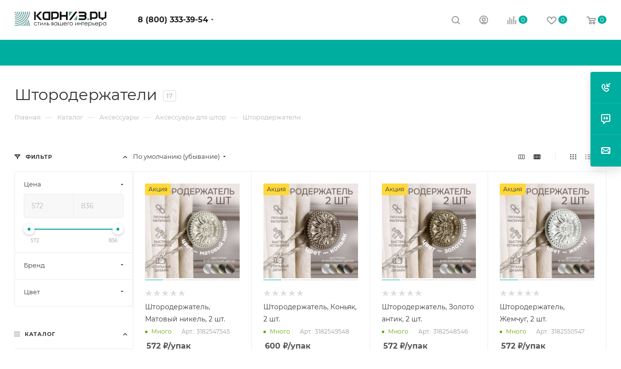

--- FILE ---
content_type: text/html; charset=UTF-8
request_url: https://www.karniz.ru/catalog/shtoroderzhateli/
body_size: 90262
content:
<!DOCTYPE html>
<html xmlns="http://www.w3.org/1999/xhtml" xml:lang="ru" lang="ru"  >
<head>
	<title>Штородержатели - купить держатели для штор по низкой цене</title>
	<meta name="viewport" content="initial-scale=1.0, width=device-width, maximum-scale=1" />
	<meta name="HandheldFriendly" content="true" />
	<meta name="yes" content="yes" />
	<meta name="apple-mobile-web-app-status-bar-style" content="black" />
	<meta name="SKYPE_TOOLBAR" content="SKYPE_TOOLBAR_PARSER_COMPATIBLE" />
	<meta http-equiv="Content-Type" content="text/html; charset=UTF-8" />
<meta name="description" content="Обеспечьте элегантность и порядок в вашем интерьере с штородержателями. Идеальный акцент для изысканного декора окон!" />
<link href="/bitrix/js/ui/design-tokens/dist/ui.design-tokens.css?172899805326358"  rel="stylesheet" />
<link href="/bitrix/js/ui/fonts/opensans/ui.font.opensans.css?17289980532555"  rel="stylesheet" />
<link href="/bitrix/js/main/popup/dist/main.popup.bundle.css?175094022031694"  rel="stylesheet" />
<link href="/bitrix/cache/css/s1/aspro_max_grch/page_08c9e3f279c0ecbc59ddda398a816d24/page_08c9e3f279c0ecbc59ddda398a816d24_v1.css?176673198180005"  rel="stylesheet" />
<link href="/bitrix/cache/css/s1/aspro_max_grch/default_cb2d70cb6afd4cae819d0060cdf054f1/default_cb2d70cb6afd4cae819d0060cdf054f1_v1.css?17667319819843"  rel="stylesheet" />
<link href="/bitrix/cache/css/s1/aspro_max_grch/template_d769cedbe77fee5279066da2eb76ad87/template_d769cedbe77fee5279066da2eb76ad87_v1.css?17667319551264091"  data-template-style="true" rel="stylesheet" />
<script>if(!window.BX)window.BX={};if(!window.BX.message)window.BX.message=function(mess){if(typeof mess==='object'){for(let i in mess) {BX.message[i]=mess[i];} return true;}};</script>
<script>(window.BX||top.BX).message({"JS_CORE_LOADING":"Загрузка...","JS_CORE_NO_DATA":"- Нет данных -","JS_CORE_WINDOW_CLOSE":"Закрыть","JS_CORE_WINDOW_EXPAND":"Развернуть","JS_CORE_WINDOW_NARROW":"Свернуть в окно","JS_CORE_WINDOW_SAVE":"Сохранить","JS_CORE_WINDOW_CANCEL":"Отменить","JS_CORE_WINDOW_CONTINUE":"Продолжить","JS_CORE_H":"ч","JS_CORE_M":"м","JS_CORE_S":"с","JSADM_AI_HIDE_EXTRA":"Скрыть лишние","JSADM_AI_ALL_NOTIF":"Показать все","JSADM_AUTH_REQ":"Требуется авторизация!","JS_CORE_WINDOW_AUTH":"Войти","JS_CORE_IMAGE_FULL":"Полный размер"});</script>
<script src="/bitrix/js/main/core/core.js?1758876442511455"></script>
<script>BX.Runtime.registerExtension({"name":"main.core","namespace":"BX","loaded":true});</script>
<script>BX.setJSList(["\/bitrix\/js\/main\/core\/core_ajax.js","\/bitrix\/js\/main\/core\/core_promise.js","\/bitrix\/js\/main\/polyfill\/promise\/js\/promise.js","\/bitrix\/js\/main\/loadext\/loadext.js","\/bitrix\/js\/main\/loadext\/extension.js","\/bitrix\/js\/main\/polyfill\/promise\/js\/promise.js","\/bitrix\/js\/main\/polyfill\/find\/js\/find.js","\/bitrix\/js\/main\/polyfill\/includes\/js\/includes.js","\/bitrix\/js\/main\/polyfill\/matches\/js\/matches.js","\/bitrix\/js\/ui\/polyfill\/closest\/js\/closest.js","\/bitrix\/js\/main\/polyfill\/fill\/main.polyfill.fill.js","\/bitrix\/js\/main\/polyfill\/find\/js\/find.js","\/bitrix\/js\/main\/polyfill\/matches\/js\/matches.js","\/bitrix\/js\/main\/polyfill\/core\/dist\/polyfill.bundle.js","\/bitrix\/js\/main\/core\/core.js","\/bitrix\/js\/main\/polyfill\/intersectionobserver\/js\/intersectionobserver.js","\/bitrix\/js\/main\/lazyload\/dist\/lazyload.bundle.js","\/bitrix\/js\/main\/polyfill\/core\/dist\/polyfill.bundle.js","\/bitrix\/js\/main\/parambag\/dist\/parambag.bundle.js"]);
</script>
<script>BX.Runtime.registerExtension({"name":"ls","namespace":"window","loaded":true});</script>
<script>BX.Runtime.registerExtension({"name":"pull.protobuf","namespace":"BX","loaded":true});</script>
<script>BX.Runtime.registerExtension({"name":"rest.client","namespace":"window","loaded":true});</script>
<script>(window.BX||top.BX).message({"pull_server_enabled":"Y","pull_config_timestamp":1750940231,"shared_worker_allowed":"Y","pull_guest_mode":"N","pull_guest_user_id":0,"pull_worker_mtime":1744881927});(window.BX||top.BX).message({"PULL_OLD_REVISION":"Для продолжения корректной работы с сайтом необходимо перезагрузить страницу."});</script>
<script>BX.Runtime.registerExtension({"name":"pull.client","namespace":"BX","loaded":true});</script>
<script>BX.Runtime.registerExtension({"name":"pull","namespace":"window","loaded":true});</script>
<script>BX.Runtime.registerExtension({"name":"aspro_logo","namespace":"window","loaded":true});</script>
<script>BX.Runtime.registerExtension({"name":"aspro_jquery.validate","namespace":"window","loaded":true});</script>
<script>BX.Runtime.registerExtension({"name":"aspro_validate","namespace":"window","loaded":true});</script>
<script>BX.Runtime.registerExtension({"name":"aspro_jquery.uniform","namespace":"window","loaded":true});</script>
<script>(window.BX||top.BX).message({"CT_BST_SEARCH_BUTTON2":"Найти","SEARCH_IN_SITE_FULL":"По всему сайту","SEARCH_IN_SITE":"Везде","SEARCH_IN_CATALOG_FULL":"По каталогу","SEARCH_IN_CATALOG":"Каталог"});</script>
<script>BX.Runtime.registerExtension({"name":"aspro_searchtitle","namespace":"window","loaded":true});</script>
<script>BX.Runtime.registerExtension({"name":"aspro_line_block","namespace":"window","loaded":true});</script>
<script>BX.Runtime.registerExtension({"name":"aspro_mega_menu","namespace":"window","loaded":true});</script>
<script>BX.Runtime.registerExtension({"name":"ui.design-tokens","namespace":"window","loaded":true});</script>
<script>BX.Runtime.registerExtension({"name":"ui.fonts.opensans","namespace":"window","loaded":true});</script>
<script>BX.Runtime.registerExtension({"name":"main.popup","namespace":"BX.Main","loaded":true});</script>
<script>BX.Runtime.registerExtension({"name":"popup","namespace":"window","loaded":true});</script>
<script type="extension/settings" data-extension="currency.currency-core">{"region":"ru"}</script>
<script>BX.Runtime.registerExtension({"name":"currency.currency-core","namespace":"BX.Currency","loaded":true});</script>
<script>BX.Runtime.registerExtension({"name":"currency","namespace":"window","loaded":true});</script>
<script>BX.Runtime.registerExtension({"name":"aspro_countdown","namespace":"window","loaded":true});</script>
<script>BX.Runtime.registerExtension({"name":"aspro_bonus_system","namespace":"window","loaded":true});</script>
<script>BX.Runtime.registerExtension({"name":"aspro_animation_ext","namespace":"window","loaded":true});</script>
<script>BX.Runtime.registerExtension({"name":"aspro_smart_position_dropdown","namespace":"window","loaded":true});</script>
<script>BX.Runtime.registerExtension({"name":"aspro_left_menu_aim","namespace":"window","loaded":true});</script>
<script>(window.BX||top.BX).message({"LANGUAGE_ID":"ru","FORMAT_DATE":"DD.MM.YYYY","FORMAT_DATETIME":"DD.MM.YYYY HH:MI:SS","COOKIE_PREFIX":"BITRIX_SM","SERVER_TZ_OFFSET":"10800","UTF_MODE":"Y","SITE_ID":"s1","SITE_DIR":"\/","USER_ID":"","SERVER_TIME":1769150541,"USER_TZ_OFFSET":0,"USER_TZ_AUTO":"Y","bitrix_sessid":"34d1d6a21689416822787140c4b61a33"});</script>

<script  src="/bitrix/cache/js/s1/aspro_max_grch/kernel_main/kernel_main_v1.js?1766738151303935"></script>
<script src="/bitrix/js/main/core/core_ls.js?17374457284201"></script>
<script src="/bitrix/js/pull/protobuf/protobuf.js?1728998054274055"></script>
<script src="/bitrix/js/pull/protobuf/model.js?172899805470928"></script>
<script src="/bitrix/js/rest/client/rest.client.js?172899805917414"></script>
<script src="/bitrix/js/pull/client/pull.client.js?174783061783861"></script>
<script src="/bitrix/js/main/ajax.js?172899805435509"></script>
<script src="/bitrix/js/main/popup/dist/main.popup.bundle.js?1763979721119952"></script>
<script src="/bitrix/js/currency/currency-core/dist/currency-core.bundle.js?17289980588800"></script>
<script src="/bitrix/js/currency/core_currency.js?17289980581181"></script>
<script>BX.setJSList(["\/bitrix\/js\/main\/session.js","\/bitrix\/js\/main\/pageobject\/dist\/pageobject.bundle.js","\/bitrix\/js\/main\/core\/core_window.js","\/bitrix\/js\/main\/core\/core_fx.js","\/bitrix\/js\/main\/date\/main.date.js","\/bitrix\/js\/main\/core\/core_date.js","\/bitrix\/js\/main\/utils.js","\/bitrix\/js\/main\/dd.js","\/bitrix\/js\/main\/core\/core_uf.js","\/bitrix\/js\/main\/core\/core_dd.js","\/bitrix\/js\/main\/core\/core_tooltip.js","\/local\/templates\/aspro_max_grch\/components\/bitrix\/catalog\/main\/script.js","\/bitrix\/components\/aspro\/smartseo.tags\/templates\/.default\/script.js","\/local\/templates\/aspro_max_grch\/components\/bitrix\/news.list\/landings_list\/script.js","\/local\/templates\/aspro_max_grch\/components\/bitrix\/catalog.smart.filter\/main_ajax\/script.js","\/local\/templates\/aspro_max_grch\/js\/asproFilterHelper.js","\/local\/templates\/aspro_max_grch\/components\/bitrix\/news.list\/banners\/script.js","\/local\/templates\/aspro_max_grch\/js\/jquery.history.js","\/local\/templates\/aspro_max_grch\/components\/bitrix\/menu\/left_front_catalog\/script.js","\/local\/templates\/aspro_max_grch\/js\/smartPositionDropdown.js","\/local\/templates\/aspro_max_grch\/js\/leftMenuAim.js","\/local\/templates\/aspro_max_grch\/js\/lite.bootstrap.js","\/local\/templates\/aspro_max_grch\/js\/jquery.actual.min.js","\/local\/templates\/aspro_max_grch\/vendor\/js\/ripple.js","\/local\/templates\/aspro_max_grch\/js\/browser.js","\/local\/templates\/aspro_max_grch\/vendor\/js\/sticky-sidebar.js","\/local\/templates\/aspro_max_grch\/js\/jquery.alphanumeric.js","\/local\/templates\/aspro_max_grch\/js\/jquery.cookie.js","\/local\/templates\/aspro_max_grch\/js\/mobile.js","\/local\/templates\/aspro_max_grch\/js\/main.js","\/local\/templates\/aspro_max_grch\/js\/blocks\/blocks.js","\/local\/templates\/aspro_max_grch\/js\/logo.min.js","\/local\/templates\/aspro_max_grch\/js\/autoload\/item-action.js","\/local\/templates\/aspro_max_grch\/js\/autoload\/select_offer_load.js","\/local\/templates\/aspro_max_grch\/js\/jquery.validate.js","\/local\/templates\/aspro_max_grch\/js\/jquery.uniform.min.js","\/bitrix\/components\/bitrix\/search.title\/script.js","\/local\/templates\/aspro_max_grch\/components\/bitrix\/search.title\/mega_menu\/script.js","\/local\/templates\/aspro_max_grch\/js\/searchtitle.js","\/local\/templates\/aspro_max_grch\/components\/bitrix\/menu\/top\/script.js","\/local\/templates\/aspro_max_grch\/js\/mega_menu.js","\/local\/templates\/aspro_max_grch\/components\/bitrix\/menu\/bottom\/script.js","\/local\/templates\/aspro_max_grch\/components\/bitrix\/search.title\/fixed\/script.js","\/local\/templates\/aspro_max_grch\/js\/custom.js","\/local\/templates\/aspro_max_grch\/components\/bitrix\/catalog.section\/catalog_block\/script.js","\/local\/templates\/aspro_max_grch\/js\/countdown.js","\/local\/templates\/aspro_max_grch\/components\/bitrix\/subscribe.edit\/footer\/script.js"]);</script>
<script>BX.setCSSList(["\/local\/templates\/aspro_max_grch\/components\/bitrix\/catalog\/main\/style.css","\/local\/templates\/aspro_max_grch\/components\/bitrix\/catalog.smart.filter\/main_ajax\/style.css","\/local\/templates\/aspro_max_grch\/css\/left_block_main_page.css","\/local\/templates\/aspro_max_grch\/components\/bitrix\/menu\/left_front_catalog\/style.css","\/bitrix\/components\/aspro\/smartseo.content\/templates\/.default\/style.css","\/local\/templates\/aspro_max_grch\/css\/fonts\/montserrat\/css\/montserrat.min.css","\/local\/templates\/aspro_max_grch\/css\/blocks\/dark-light-theme.css","\/local\/templates\/aspro_max_grch\/css\/colored.css","\/local\/templates\/aspro_max_grch\/css\/lite.bootstrap.css","\/local\/templates\/aspro_max_grch\/css\/styles.css","\/local\/templates\/aspro_max_grch\/css\/blocks\/blocks.css","\/local\/templates\/aspro_max_grch\/css\/blocks\/common.blocks\/counter-state\/counter-state.css","\/local\/templates\/aspro_max_grch\/css\/menu.css","\/local\/templates\/aspro_max_grch\/css\/catalog.css","\/local\/templates\/aspro_max_grch\/vendor\/css\/ripple.css","\/local\/templates\/aspro_max_grch\/css\/stores.css","\/local\/templates\/aspro_max_grch\/css\/yandex_map.css","\/local\/templates\/aspro_max_grch\/css\/header_fixed.css","\/local\/templates\/aspro_max_grch\/ajax\/ajax.css","\/local\/templates\/aspro_max_grch\/css\/searchtitle.css","\/local\/templates\/aspro_max_grch\/css\/blocks\/line-block.min.css","\/local\/templates\/aspro_max_grch\/components\/bitrix\/menu\/top\/style.css","\/local\/templates\/aspro_max_grch\/css\/mega_menu.css","\/local\/templates\/aspro_max_grch\/components\/bitrix\/breadcrumb\/main\/style.css","\/local\/templates\/aspro_max_grch\/css\/footer.css","\/bitrix\/components\/aspro\/marketing.popup\/templates\/max\/style.css","\/local\/templates\/aspro_max_grch\/styles.css","\/local\/templates\/aspro_max_grch\/template_styles.css","\/local\/templates\/aspro_max_grch\/css\/header.css","\/local\/templates\/aspro_max_grch\/css\/media.css","\/local\/templates\/aspro_max_grch\/css\/h1-normal.css","\/local\/templates\/aspro_max_grch\/themes\/9\/theme.css","\/local\/templates\/aspro_max_grch\/css\/widths\/width-3.css","\/local\/templates\/aspro_max_grch\/css\/fonts\/font-10.css","\/local\/templates\/aspro_max_grch\/css\/custom.css","\/local\/templates\/aspro_max_grch\/components\/bitrix\/catalog.section\/catalog_block\/style.css","\/local\/templates\/aspro_max_grch\/css\/bonus-system.min.css","\/local\/templates\/aspro_max_grch\/css\/animation\/animation_ext.css"]);</script>
<script>
bxSession.Expand('34d1d6a21689416822787140c4b61a33.22de48bdcbec958c35fac3988bf1d7637c4ad33ec944c17f3c1f65237c8540c0');
</script>
<script>
					(function () {
						"use strict";
						var counter = function ()
						{
							var cookie = (function (name) {
								var parts = ("; " + document.cookie).split("; " + name + "=");
								if (parts.length == 2) {
									try {return JSON.parse(decodeURIComponent(parts.pop().split(";").shift()));}
									catch (e) {}
								}
							})("BITRIX_CONVERSION_CONTEXT_s1");
							if (cookie && cookie.EXPIRE >= BX.message("SERVER_TIME"))
								return;
							var request = new XMLHttpRequest();
							request.open("POST", "/bitrix/tools/conversion/ajax_counter.php", true);
							request.setRequestHeader("Content-type", "application/x-www-form-urlencoded");
							request.send(
								"SITE_ID="+encodeURIComponent("s1")+
								"&sessid="+encodeURIComponent(BX.bitrix_sessid())+
								"&HTTP_REFERER="+encodeURIComponent(document.referrer)
							);
						};
						if (window.frameRequestStart === true)
							BX.addCustomEvent("onFrameDataReceived", counter);
						else
							BX.ready(counter);
					})();
				</script>
<script>BX.message({'PORTAL_WIZARD_NAME':'Аспро: Максимум - интернет-магазин','PORTAL_WIZARD_DESC':'Аспро: Максимум - интернет магазин с поддержкой современных технологий: BigData, композитный сайт, фасетный поиск, адаптивная верстка','ASPRO_MAX_MOD_INST_OK':'Поздравляем, модуль «Аспро: Максимум - интернет-магазин» успешно установлен!<br />\nДля установки готового сайта, пожалуйста перейдите <a href=\'/bitrix/admin/wizard_list.php?lang=ru\'>в список мастеров<\/a> <br />и выберите пункт «Установить» в меню мастера aspro:max','ASPRO_MAX_MOD_UNINST_OK':'Удаление модуля успешно завершено','ASPRO_MAX_SCOM_INSTALL_NAME':'Аспро: Максимум - интернет-магазин','ASPRO_MAX_SCOM_INSTALL_DESCRIPTION':'Мастер создания интернет-магазина «Аспро: Максимум - интернет-магазин»','ASPRO_MAX_SCOM_INSTALL_TITLE':'Установка модуля \"Аспро: Максимум\"','ASPRO_MAX_SCOM_UNINSTALL_TITLE':'Удаление модуля \"Аспро: Максимум\"','ASPRO_MAX_SPER_PARTNER':'Аспро','ASPRO_MAX_PARTNER_URI':'http://www.aspro.ru','OPEN_WIZARDS_LIST':'Открыть список мастеров','ASPRO_MAX_INSTALL_SITE':'Установить готовый сайт','PHONE':'Телефон','FAST_VIEW':'Быстрый просмотр','TABLES_SIZE_TITLE':'Подбор размера','SOCIAL':'Социальные сети','DESCRIPTION':'Описание магазина','ITEMS':'Товары','LOGO':'Логотип','REGISTER_INCLUDE_AREA':'Текст о регистрации','AUTH_INCLUDE_AREA':'Текст об авторизации','FRONT_IMG':'Изображение компании','EMPTY_CART':'пуста','CATALOG_VIEW_MORE':'... Показать все','CATALOG_VIEW_LESS':'... Свернуть','JS_REQUIRED':'Заполните это поле','JS_FORMAT':'Неверный формат','JS_FILE_EXT':'Недопустимое расширение файла','JS_PASSWORD_COPY':'Пароли не совпадают','JS_PASSWORD_LENGTH':'Минимум 6 символов','JS_ERROR':'Неверно заполнено поле','JS_FILE_SIZE':'Максимальный размер 5мб','JS_FILE_BUTTON_NAME':'Выберите файл','JS_FILE_DEFAULT':'Прикрепите файл','JS_DATE':'Некорректная дата','JS_DATETIME':'Некорректная дата/время','JS_REQUIRED_LICENSES':'Согласитесь с условиями','JS_REQUIRED_OFFER':'Согласитесь с условиями','LICENSE_PROP':'Согласие на обработку персональных данных','LOGIN_LEN':'Введите минимум {0} символа','FANCY_CLOSE':'Закрыть','FANCY_NEXT':'Следующий','FANCY_PREV':'Предыдущий','TOP_AUTH_REGISTER':'Регистрация','CALLBACK':'Заказать звонок','ASK':'Задать вопрос','REVIEW':'Оставить отзыв','S_CALLBACK':'Заказать звонок','UNTIL_AKC':'До конца акции','TITLE_QUANTITY_BLOCK':'Остаток','TITLE_QUANTITY':'шт','TOTAL_SUMM_ITEM':'Общая стоимость ','SUBSCRIBE_SUCCESS':'Вы успешно подписались','RECAPTCHA_TEXT':'Подтвердите, что вы не робот','JS_RECAPTCHA_ERROR':'Пройдите проверку','COUNTDOWN_SEC':'сек','COUNTDOWN_MIN':'мин','COUNTDOWN_HOUR':'час','COUNTDOWN_DAY0':'дн','COUNTDOWN_DAY1':'дн','COUNTDOWN_DAY2':'дн','COUNTDOWN_WEAK0':'Недель','COUNTDOWN_WEAK1':'Неделя','COUNTDOWN_WEAK2':'Недели','COUNTDOWN_MONTH0':'Месяцев','COUNTDOWN_MONTH1':'Месяц','COUNTDOWN_MONTH2':'Месяца','COUNTDOWN_YEAR0':'Лет','COUNTDOWN_YEAR1':'Год','COUNTDOWN_YEAR2':'Года','COUNTDOWN_COMPACT_SEC':'с','COUNTDOWN_COMPACT_MIN':'м','COUNTDOWN_COMPACT_HOUR':'ч','COUNTDOWN_COMPACT_DAY':'д','COUNTDOWN_COMPACT_WEAK':'н','COUNTDOWN_COMPACT_MONTH':'м','COUNTDOWN_COMPACT_YEAR0':'л','COUNTDOWN_COMPACT_YEAR1':'г','CATALOG_PARTIAL_BASKET_PROPERTIES_ERROR':'Заполнены не все свойства у добавляемого товара','CATALOG_EMPTY_BASKET_PROPERTIES_ERROR':'Выберите свойства товара, добавляемые в корзину в параметрах компонента','CATALOG_ELEMENT_NOT_FOUND':'Элемент не найден','ERROR_ADD2BASKET':'Ошибка добавления товара в корзину','CATALOG_SUCCESSFUL_ADD_TO_BASKET':'Успешное добавление товара в корзину','ERROR_BASKET_TITLE':'Ошибка корзины','ERROR_BASKET_PROP_TITLE':'Выберите свойства, добавляемые в корзину','ERROR_BASKET_BUTTON':'Выбрать','BASKET_TOP':'Корзина в шапке','ERROR_ADD_DELAY_ITEM':'Ошибка отложенной корзины','VIEWED_TITLE':'Ранее вы смотрели','VIEWED_BEFORE':'Ранее вы смотрели','BEST_TITLE':'Лучшие предложения','CT_BST_SEARCH_BUTTON':'Поиск','CT_BST_SEARCH2_BUTTON':'Найти','BASKET_PRINT_BUTTON':'Распечатать','BASKET_CLEAR_ALL_BUTTON':'Очистить','BASKET_QUICK_ORDER_BUTTON':'Быстрый заказ','BASKET_CONTINUE_BUTTON':'Продолжить покупки','BASKET_ORDER_BUTTON':'Оформить заказ','SHARE_BUTTON':'Поделиться','BASKET_CHANGE_TITLE':'Ваш заказ','BASKET_CHANGE_LINK':'Изменить','MORE_INFO_SKU':'Купить','FROM':'от','BEFORE':'до','TITLE_BLOCK_VIEWED_NAME':'Ранее вы смотрели','T_BASKET':'Корзина','FILTER_EXPAND_VALUES':'Показать все','FILTER_HIDE_VALUES':'Свернуть','FULL_ORDER':'Полный заказ','CUSTOM_COLOR_CHOOSE':'Выбрать','CUSTOM_COLOR_CANCEL':'Отмена','S_MOBILE_MENU':'Меню','MAX_T_MENU_BACK':'Назад','MAX_T_MENU_CALLBACK':'Обратная связь','MAX_T_MENU_CONTACTS_TITLE':'Будьте на связи','SEARCH_TITLE':'Поиск','SOCIAL_TITLE':'Оставайтесь на связи','HEADER_SCHEDULE':'Время работы','SEO_TEXT':'SEO описание','COMPANY_IMG':'Картинка компании','COMPANY_TEXT':'Описание компании','CONFIG_SAVE_SUCCESS':'Настройки сохранены','CONFIG_SAVE_FAIL':'Ошибка сохранения настроек','ITEM_ECONOMY':'Экономия','ITEM_ARTICLE':'Артикул: ','JS_FORMAT_ORDER':'имеет неверный формат','JS_BASKET_COUNT_TITLE':'В корзине товаров на SUMM','POPUP_VIDEO':'Видео','POPUP_GIFT_TEXT':'Нашли что-то особенное? Намекните другу о подарке!','ORDER_FIO_LABEL':'Ф.И.О.','ORDER_PHONE_LABEL':'Телефон','ORDER_REGISTER_BUTTON':'Регистрация','PRICES_TYPE':'Варианты цен','FILTER_HELPER_VALUES':' знач.','SHOW_MORE_SCU_MAIN':'Еще #COUNT#','SHOW_MORE_SCU_1':'предложение','SHOW_MORE_SCU_2':'предложения','SHOW_MORE_SCU_3':'предложений','PARENT_ITEM_NOT_FOUND':'Не найден основной товар для услуги в корзине. Обновите страницу и попробуйте снова.','INVALID_NUMBER':'Неверный номер','INVALID_COUNTRY_CODE':'Неверный код страны','TOO_SHORT':'Номер слишком короткий','TOO_LONG':'Номер слишком длинный','FORM_REQUIRED_FIELDS':'обязательные поля'})</script>
<link href="/local/templates/aspro_max_grch/css/critical.css?172899806733" data-skip-moving="true" rel="stylesheet">
<meta name="theme-color" content="#00aea0">
<style>:root{--theme-base-color: #00aea0;--theme-base-opacity-color: #00aea01a;--theme-base-color-hue:175;--theme-base-color-saturation:100%;--theme-base-color-lightness:34%;}</style>
<style>html {--theme-page-width: 1348px;--theme-page-width-padding: 30px}</style>
<script src="/local/templates/aspro_max_grch/js/observer.js" async defer></script>
<script data-skip-moving="true">window.lazySizesConfig = window.lazySizesConfig || {};lazySizesConfig.loadMode = 1;lazySizesConfig.expand = 200;lazySizesConfig.expFactor = 1;lazySizesConfig.hFac = 0.1;window.lazySizesConfig.loadHidden = false;window.lazySizesConfig.lazyClass = "lazy";</script>
<script src="/local/templates/aspro_max_grch/js/ls.unveilhooks.min.js" data-skip-moving="true" defer></script>
<script src="/local/templates/aspro_max_grch/js/lazysizes.min.js" data-skip-moving="true" defer></script>
<link href="/local/templates/aspro_max_grch/css/print.css?172899806723591" data-template-style="true" rel="stylesheet" media="print">
                    <script src="/local/templates/aspro_max_grch/js/app.js?17492141945512"></script>
                    <script data-skip-moving="true" src="/bitrix/js/main/jquery/jquery-3.6.0.min.js"></script>
                    <script data-skip-moving="true" src="/local/templates/aspro_max_grch/js/speed.min.js?=1728998068"></script>
<link rel="shortcut icon" href="/favicon.ico" type="image/x-icon" />
<link rel="apple-touch-icon" sizes="180x180" href="/upload/CMax/28e/gmzqelvipfuaqtu0yn57m71ecx5jhehj.png" />
<meta property="ya:interaction" content="XML_FORM" />
<meta property="ya:interaction:url" content="https://www.karniz.ru/catalog/shtoroderzhateli/?mode=xml" />
<meta property="og:image" content="https://www.karniz.ru/upload/iblock/37e/q77ci5mva97nxmejsuss2yt7yenx2bpm.png" />
<link rel="image_src" href="https://www.karniz.ru/upload/iblock/37e/q77ci5mva97nxmejsuss2yt7yenx2bpm.png"  />
<meta property="og:title" content="Штородержатели - купить держатели для штор по низкой цене" />
<meta property="og:type" content="website" />
<meta property="og:url" content="https://www.karniz.ru/catalog/shtoroderzhateli/" />
<meta property="og:description" content="Обеспечьте элегантность и порядок в вашем интерьере с штородержателями. Идеальный акцент для изысканного декора окон!" />
<script src="/local/templates/aspro_max_grch/js/fetch/bottom_panel.js?1728998068771" defer=""></script>

<script  src="/bitrix/cache/js/s1/aspro_max_grch/template_dbcb6a40c2f6662ca7df2303d8e3bcfb/template_dbcb6a40c2f6662ca7df2303d8e3bcfb_v1.js?1766731955522876"></script>
<script  src="/bitrix/cache/js/s1/aspro_max_grch/page_1c9f061007922406eef219d9a3067b37/page_1c9f061007922406eef219d9a3067b37_v1.js?1766731981106408"></script>
<script  src="/bitrix/cache/js/s1/aspro_max_grch/default_69d2d4033fe6e69d766a8378c28fcf42/default_69d2d4033fe6e69d766a8378c28fcf42_v1.js?17667319816168"></script>
<script  src="/bitrix/cache/js/s1/aspro_max_grch/default_2af782c9d3a17cbb5621688c6cda88a9/default_2af782c9d3a17cbb5621688c6cda88a9_v1.js?1766731953501"></script>
		<style>html {--theme-items-gap:32px;--fixed-header:80px;}</style>	</head>
<body class=" site_s1  fill_bg_n catalog-delayed-btn-Y theme-light" id="main" data-site="/">
		
	<div id="panel"></div>
	
				<!--'start_frame_cache_basketitems-component-block'-->												<div id="ajax_basket"></div>
					<!--'end_frame_cache_basketitems-component-block'-->								<div class="cd-modal-bg"></div>
		<script data-skip-moving="true">var solutionName = 'arMaxOptions';</script>
		<script src="/local/templates/aspro_max_grch/js/setTheme.php?site_id=s1&site_dir=/" data-skip-moving="true"></script>
		<script>window.onload=function(){window.basketJSParams = window.basketJSParams || [];window.dataLayer = window.dataLayer || [];}
		BX.message({'MIN_ORDER_PRICE_TEXT':'<b>Минимальная сумма заказа #PRICE#<\/b><br/>Пожалуйста, добавьте еще товаров в корзину','LICENSES_TEXT':'Я согласен на <a href=\"/include/licenses_detail.php\" target=\"_blank\">обработку персональных данных<\/a>','OFFER_TEXT':'Согласен с <a href=\"/include/offer_detail.php\" target=\"_blank\">публичной офертой<\/a>'});
		arAsproOptions.PAGES.FRONT_PAGE = window[solutionName].PAGES.FRONT_PAGE = "";arAsproOptions.PAGES.BASKET_PAGE = window[solutionName].PAGES.BASKET_PAGE = "";arAsproOptions.PAGES.ORDER_PAGE = window[solutionName].PAGES.ORDER_PAGE = "";arAsproOptions.PAGES.PERSONAL_PAGE = window[solutionName].PAGES.PERSONAL_PAGE = "";arAsproOptions.PAGES.CATALOG_PAGE = window[solutionName].PAGES.CATALOG_PAGE = "1";</script>
		<div class="wrapper1  header_bgcolored long_header colored_header with_left_block  catalog_page basket_normal basket_fill_COLOR side_LEFT block_side_NORMAL catalog_icons_N banner_auto with_fast_view mheader-v4 header-v1 header-font-lower_N regions_N title_position_LEFT footer-v3 front-vindex1 mfixed_Y mfixed_view_scroll_top title-v3 lazy_Y with_phones compact-catalog dark-hover-overlay normal-catalog-img landing-normal big-banners-mobile-normal bottom-icons-panel-Y compact-breadcrumbs-N catalog-delayed-btn-Y  ">

<div class="mega_fixed_menu scrollblock">
	<div class="maxwidth-theme">
		<svg class="svg svg-close" width="14" height="14" viewBox="0 0 14 14">
		  <path data-name="Rounded Rectangle 568 copy 16" d="M1009.4,953l5.32,5.315a0.987,0.987,0,0,1,0,1.4,1,1,0,0,1-1.41,0L1008,954.4l-5.32,5.315a0.991,0.991,0,0,1-1.4-1.4L1006.6,953l-5.32-5.315a0.991,0.991,0,0,1,1.4-1.4l5.32,5.315,5.31-5.315a1,1,0,0,1,1.41,0,0.987,0.987,0,0,1,0,1.4Z" transform="translate(-1001 -946)"></path>
		</svg>
		<i class="svg svg-close mask arrow"></i>
		<div class="row">
			<div class="col-md-9">
				<div class="left_menu_block">
					<div class="logo_block flexbox flexbox--row align-items-normal">
						<div class="logo colored">
							<a href="/"><svg width="190" height="32" xmlns="http://www.w3.org/2000/svg" xmlns:svg="http://www.w3.org/2000/svg" x="0px" y="0px"
     viewBox="0 0 177 30" enable-background="new 0 0 177 30" version="1.1" xml:space="preserve">
 <style>.st0{fill-rule:evenodd;clip-rule:evenodd;fill:#629997;}
     .st1{fill-rule:evenodd;clip-rule:evenodd;fill:#639B98;}
     .st2{fill:#0E0F0F;}
     .st3{fill-rule:evenodd;clip-rule:evenodd;fill:#0E0F0F;}</style>
    <g class="layer">
        <title>karniz.ru</title>
        <g id="svg_1">
            <path class="st0" d="m0.06,27.31c1.26,0.2 5.05,-0.41 6.36,-0.68c5.05,-1.09 10.25,-3.87 13.87,-7.26c3.8,-3.54 6.56,-7.71 7.98,-13.15c0.26,-0.99 0.48,-1.99 0.59,-2.95c0.09,-0.61 0.37,-2.69 0.24,-3.24l-1.57,0c-0.07,0.5 -0.07,1.03 -0.13,1.57c-0.05,0.53 -0.13,0.96 -0.17,1.46c-0.11,0.85 -0.35,1.94 -0.57,2.8c-0.85,3.24 -2.45,6.4 -4.37,8.93c-2.93,3.8 -6.66,6.73 -11.23,8.71c-1.42,0.61 -3.48,1.33 -5.01,1.66c-1.66,0.35 -3.48,0.63 -5.22,0.61c-0.73,0.02 -0.95,-0.27 -0.77,1.52l0,0z" id="svg_2"/>
            <path class="st0" d="m23.81,0.04c-0.09,0.22 -0.11,1.03 -0.13,1.29c-0.02,0.41 -0.11,0.83 -0.17,1.22c-0.39,2.49 -0.85,4.21 -1.99,6.51c-2.49,5.03 -6.38,8.67 -11.49,11.06c-2.78,1.29 -6.14,2.18 -9.63,2.18c-0.44,0 -0.35,-0.07 -0.33,1.46c0.37,0.07 0.68,0.02 1.09,0.02c3.19,0 7.21,-1.2 9.68,-2.36c2.69,-1.24 5.4,-3.04 7.21,-4.87c3.36,-3.34 5.51,-6.75 6.66,-11.47c0.29,-1.11 0.55,-2.69 0.63,-3.89c0,-0.24 0.02,-0.44 0.05,-0.68c0.01,-0.51 0.23,-0.6 -1.58,-0.49l0,0z" id="svg_3"/>
            <path class="st0" d="m0.06,20.25c1.11,0.22 3.69,-0.24 4.67,-0.48c1.55,-0.35 2.64,-0.7 3.97,-1.26c5.91,-2.43 10.66,-7.54 12.28,-13.9c0.26,-1.05 0.72,-3.46 0.63,-4.57l-1.29,-0.02c-0.5,0.02 -0.29,0 -0.57,2.23c-0.24,1.9 -0.92,3.93 -1.72,5.57c-1.2,2.38 -2.66,4.13 -4.15,5.51c-2.47,2.3 -6.01,4.26 -9.51,5.01c-4.78,1.05 -4.45,-0.46 -4.32,1.92l0,0z" id="svg_4"/>
            <path class="st0" d="m0.04,16.77c4.52,0 9.44,-1.88 12.48,-4.87c2.18,-2.18 4.06,-4.74 4.83,-8.06c0.2,-0.83 0.61,-2.93 0.5,-3.82l-1.59,0.03c-0.26,2.66 -0.53,4.09 -1.55,6.31c-2.4,5.22 -8.45,9.02 -14.64,8.93l-0.02,1.48z" id="svg_5"/>
            <path class="st0" d="m0.06,11.77l-0.02,1.5c2.86,0 5.68,-0.87 7.96,-2.36c0.81,-0.53 1.29,-0.96 1.92,-1.48c0.55,-0.46 1.09,-1.14 1.6,-1.79c0.48,-0.61 0.92,-1.35 1.29,-2.12c0.39,-0.81 0.65,-1.55 0.92,-2.54c0.17,-0.68 0.46,-2.23 0.41,-2.93c-0.29,-0.07 -1.4,-0.07 -1.66,0c-0.24,3.82 -1.7,6.44 -3.73,8.3c-2,1.86 -5.1,3.45 -8.69,3.41l0,0z" id="svg_6"/>
            <path class="st0" d="m0.06,8.28l-0.02,1.44c1.07,0.22 3.3,-0.44 4.13,-0.79c1.29,-0.53 2.14,-1.16 3.1,-1.96c0.75,-0.65 1.6,-1.79 2.12,-2.86c0.44,-0.87 1.07,-2.84 0.96,-4.06l-1.64,0c-0.13,1.35 -0.22,2.25 -0.79,3.41c-0.94,1.96 -2.45,3.3 -4.35,4.11c-1.85,0.78 -2.31,0.49 -3.52,0.71l0,0z" id="svg_7"/>
            <path class="st0" d="m24.38,16.77c0.2,0.59 0.77,1.64 1.07,2.38c1.09,2.58 1.75,5.35 1.86,8.32c0.24,0.07 1.38,0.07 1.66,0c0.07,-0.83 -0.2,-2.71 -0.35,-3.5c-0.48,-2.32 -0.87,-3.8 -1.86,-5.96c-0.35,-0.81 -1.11,-2.14 -1.29,-2.56c-0.22,0.09 -0.2,0.11 -0.35,0.33c-0.09,0.13 -0.13,0.2 -0.24,0.33c-0.1,0.18 -0.34,0.51 -0.49,0.66l0,0z" id="svg_8"/>
            <path class="st0" d="m22.08,19.42c0.17,0.2 0.63,1.4 0.77,1.77c0.9,2.27 1.07,3.82 1.31,6.31l1.64,-0.02c0.11,-1.22 -0.48,-3.95 -0.81,-5.07c-0.46,-1.6 -1.03,-2.8 -1.7,-4.21c-0.22,0.08 -1.11,1.04 -1.2,1.22l0,0z" id="svg_9"/>
            <path class="st0" d="m0.06,6.22c1.29,0.24 3.56,-0.7 4.61,-1.75c1.03,-1.05 2.02,-2.62 1.93,-4.43l-1.62,-0.03c-0.13,0.96 -0.15,1.46 -0.57,2.23c-1.46,2.76 -4.24,2.32 -4.35,2.6c-0.04,0.09 -0.02,1.22 0,1.37l0,0z" id="svg_10"/>
            <path class="st0" d="m20.9,20.57c-0.31,0.07 -0.59,0.44 -0.83,0.63c-0.37,0.29 -0.55,0.29 -0.31,0.85c0.26,0.61 0.48,1.31 0.68,2.03c0.22,0.75 0.48,2.16 0.5,3c0.02,0.57 -0.15,0.44 1.64,0.41c0.13,-0.92 -0.33,-2.9 -0.53,-3.75c-0.28,-1.18 -0.76,-2.18 -1.15,-3.17l0,0z" id="svg_11"/>
            <path class="st0" d="m16.93,23.46c0.02,0.26 0.22,0.68 0.31,0.94c0.35,1.22 0.44,1.79 0.57,3.1l1.6,0c0.15,-0.99 -0.68,-4.24 -1.11,-4.89c-0.27,0.09 -0.99,0.63 -1.36,0.85l0,0z" id="svg_12"/>
            <path class="st1" d="m0.06,1.24l-0.02,1.48c1.26,0.17 2.9,-0.94 2.82,-2.66c-0.29,-0.07 -1.4,-0.07 -1.68,0c-0.04,0.92 -0.26,1.07 -1.11,1.18l0,0z" id="svg_13"/>
            <path class="st1" d="m14.11,25.04c0.02,0.37 0.39,1.18 0.48,2.47l1.68,0c-0.02,-1.14 -0.35,-2.2 -0.7,-3.19c-0.31,0.04 -1.2,0.52 -1.46,0.72l0,0z" id="svg_14"/>
            <path class="st1" d="m11.16,26.28c0.11,0.37 0.17,0.87 0.29,1.22l1.62,0.02c0.02,-0.57 -0.24,-1.38 -0.41,-1.86c-0.15,0.02 -0.57,0.2 -0.75,0.29l-0.59,0.22c-0.15,0.09 -0.09,0.04 -0.15,0.11l0,0z" id="svg_15"/>
            <path class="st1" d="m8.08,27.15c0.24,0.46 -0.11,0.39 1.79,0.35l-0.13,-0.59c-0.09,-0.15 -0.07,-0.09 -0.13,-0.2l-1.52,0.44z" id="svg_16"/>
            <path class="st2" d="m98.77,0.06l3.3,0l0,16.1l-3.3,0c0,-5.38 0,-10.73 0,-16.1l0,0z" id="svg_17"/>
            <path class="st2" d="m86.88,16.17l0,-16.1l3.32,0c0,5.4 0,10.7 0,16.1l-3.32,0z" id="svg_18"/>
            <path class="st2" d="m65.06,0.08l-6.58,0c-2.66,0 -4.89,2.2 -4.89,4.89l0,1.92l0,2.45l0,1.92c0,2.69 2.2,4.89 4.89,4.89l6.58,0l0,0l3.24,0l0,-16.08l-3.24,0l0,0zm0,13.11l-5.98,0c-1.2,0 -2.2,-1.01 -2.2,-2.2l0,-1.64l0,-2.45l0,-1.64c0,-1.2 0.99,-2.2 2.2,-2.2l5.98,0l0,10.13z" id="svg_19"/>
            <path class="st2" d="m70.24,13.87l0,-13.55l0,-0.26l1.09,0l2.14,0l6.56,0c2.69,0 4.91,2.2 4.91,4.89c0,1.46 0,2.56 0,4.02c0,2.69 -2.23,4.89 -4.91,4.89l-6.49,0l0,2.3l-3.3,0l0,-2.3zm3.3,-10.84l0,7.89l5.9,0c1.22,0 2.23,-1.01 2.23,-2.23c0,-1.26 0,-2.18 0,-3.46c0,-1.2 -1.01,-2.2 -2.23,-2.2l-5.9,0z" id="svg_20"/>
            <path class="st2" d="m123.57,0.06l10.16,0c1.31,0 2.51,0.53 3.39,1.38l0,0c0.87,0.85 1.42,2.01 1.42,3.3l0,0.48c0,0.57 -0.11,1.11 -0.31,1.62c-0.17,0.46 -0.44,0.9 -0.75,1.29c0.31,0.37 0.57,0.81 0.75,1.26c0.2,0.5 0.31,1.05 0.31,1.62l0,0.48c0,1.29 -0.55,2.47 -1.42,3.3l0,0c-0.87,0.85 -2.08,1.38 -3.39,1.38l-10.16,0l-0.22,0l0,-0.22l0,-2.51l0,-0.22l0.22,0l9.75,0c0.5,0 0.96,-0.2 1.29,-0.53l0,0c0.35,-0.33 0.55,-0.79 0.55,-1.26c0,-0.41 -0.13,-0.79 -0.37,-1.09c-0.24,-0.31 -0.59,-0.55 -0.99,-0.65l-0.15,-0.05l0,-0.15l0,-2.54l0,-0.19l0.15,-0.05c0.39,-0.11 0.75,-0.33 0.99,-0.63c0.24,-0.31 0.37,-0.7 0.37,-1.09c0,-0.5 -0.2,-0.96 -0.55,-1.26l0,0c-0.33,-0.33 -0.79,-0.55 -1.29,-0.55l-9.75,0l-0.22,0l0,-0.2l0,-2.7l0,-0.22l0.22,0z" id="svg_21"/>
            <path class="st2" d="m148.43,16.17l-3.32,0l0,-15.84l0.09,0l0,-0.26l1.09,0l2.14,0l6.58,0c2.66,0 4.89,2.2 4.89,4.89c0,1.46 0,2.56 0,4.02c0,2.69 -2.23,4.89 -4.89,4.89l-6.58,0l0,0l0,0l0,2.3zm0,-13.13l0,7.89l5.98,0c1.2,0 2.2,-1.01 2.2,-2.23c0,-1.26 0,-2.18 0,-3.46c0,-1.2 -0.99,-2.2 -2.2,-2.2l-5.98,0z" id="svg_22"/>
            <path class="st2" d="m166.96,11.16l0.2,0l3.95,0l0.5,0c0.57,0 1.01,-0.07 1.29,-0.2c0.29,-0.13 0.5,-0.35 0.59,-0.59c0.11,-0.26 0.17,-0.48 0.2,-0.63c0.02,-0.17 0.02,-0.46 0.02,-0.83l0,-8.84l3.12,0l0,9.13c0,1.14 -0.2,2.05 -0.57,2.71c-0.37,0.65 -0.92,1.16 -1.64,1.44c-0.55,0.22 -1.24,0.37 -2.03,0.44l-1.48,0l-3.95,0l-1.18,0c-0.79,-0.07 -1.48,-0.22 -2.03,-0.44c-0.72,-0.29 -1.26,-0.79 -1.64,-1.44c-0.37,-0.65 -0.57,-1.57 -0.57,-2.71l0,-9.13l3.12,0l0,8.85c0,0.37 0,0.65 0.02,0.83c0.02,0.15 0.09,0.37 0.2,0.63c0.09,0.24 0.31,0.46 0.59,0.59c0.27,0.13 0.71,0.19 1.27,0.19l0,0z" id="svg_23"/>
            <rect class="st2" height="2.76" id="svg_24" width="3.48" x="167.55" y="13.41"/>
            <polygon class="st2" id="svg_25" points="40.84728813171387,7.952754020690918 40.827314376831055,7.972725868225098 40.84728813171387,7.992698669433594 48.103742599487305,16.167844772338867 52.564138412475586,16.167844772338867 45.10799598693848,8.079242706298828 44.95487022399902,7.926125526428223 45.10799598693848,7.773006439208984 52.49754524230957,0.017269670963287354 48.363359451293945,0.017269670963287354 "/>
            <polygon class="st2" id="svg_26" points="37.37887763977051,16.167844772338867 40.39460563659668,16.167844772338867 40.39460563659668,8.498650550842285 40.39460563659668,8.1458158493042 40.39460563659668,7.773006439208984 40.39460563659668,7.4268293380737305 40.39460563659668,0.017269670963287354 37.37887763977051,0.017269670963287354 "/>
            <rect class="st0" height="3.3" id="svg_27" width="3.3" x="140.04" y="12.87"/>
            <rect class="st3" height="3.3" id="svg_28" width="10.92" x="124.05" y="6.46"/>
            <rect class="st3" height="3.3" id="svg_29" width="11.21" x="89.01" y="6.46"/>
            <path class="st2" d="m116.73,0.06l3.95,0l-12.22,16.1l-3.95,0c4.07,-5.38 8.14,-10.73 12.22,-16.1l0,0z" id="svg_30"/>
            <polygon class="st0" id="svg_31" points="120.68147850036621,7.120594024658203 120.68147850036621,16.167844772338867 113.82446098327637,16.167844772338867 "/>
            <polygon class="st0" id="svg_32" points="104.5175838470459,9.131093978881836 104.5175838470459,0.06387051194906235 111.37459373474121,0.06387051194906235 "/>
            <path class="st3" d="m43.23,21.8l-0.61,0.39c-0.55,-0.7 -1.26,-1.05 -2.18,-1.05c-0.75,0 -1.35,0.22 -1.86,0.7c-0.48,0.46 -0.72,1.05 -0.72,1.7c0,0.46 0.11,0.85 0.33,1.24c0.24,0.39 0.55,0.68 0.94,0.9c0.39,0.22 0.83,0.33 1.31,0.33c0.9,0 1.62,-0.35 2.18,-1.05l0.61,0.39c-0.31,0.44 -0.68,0.77 -1.18,1.01c-0.48,0.24 -1.03,0.37 -1.66,0.37c-0.96,0 -1.75,-0.31 -2.38,-0.92c-0.61,-0.61 -0.94,-1.33 -0.94,-2.2c0,-0.57 0.15,-1.11 0.44,-1.62c0.31,-0.5 0.7,-0.9 1.22,-1.18c0.53,-0.26 1.09,-0.41 1.72,-0.41c0.39,0 0.79,0.07 1.16,0.2c0.37,0.11 0.7,0.26 0.94,0.46c0.26,0.19 0.48,0.46 0.67,0.74l0,0zm0.81,-1.24l3.95,0l0,0.68l-1.6,0l0,5.35l-0.77,0l0,-5.35l-1.6,0l0,-0.68l0.01,0zm5.79,0l0,4.45l4.43,-4.45l0.07,0l0,6.03l-0.79,0l0,-4.43l-4.39,4.43l-0.09,0l0,-6.03l0.77,0zm11.34,6.03l-0.81,0l-2.05,-4.39l-1.99,4.39l-0.83,0l2.76,-6.03l0.13,0l2.79,6.03zm1.94,-3.65l0.75,0c0.57,0 1.05,0.05 1.38,0.13c0.33,0.11 0.61,0.31 0.85,0.61c0.24,0.33 0.37,0.7 0.37,1.09c0,0.5 -0.17,0.92 -0.53,1.29c-0.35,0.35 -0.87,0.53 -1.6,0.53l-1.99,0l0,-6.03l0.77,0l0,2.38zm0.02,0.72l0,2.27l0.9,0c1.05,0 1.57,-0.37 1.57,-1.11c0,-0.2 -0.05,-0.41 -0.17,-0.61c-0.11,-0.2 -0.26,-0.35 -0.48,-0.44c-0.22,-0.07 -0.61,-0.11 -1.16,-0.11l-0.66,0zm9.44,2.93l-1.75,0l0,-6.03l1.72,0c0.65,0 1.14,0.15 1.42,0.46c0.31,0.31 0.44,0.65 0.44,1.05c0,0.61 -0.26,1.03 -0.81,1.24c0.79,0.29 1.18,0.81 1.18,1.62c0,1.09 -0.74,1.66 -2.2,1.66l0,0zm-0.97,-5.35l0,1.86l0.5,0c0.46,0 0.77,0 0.9,-0.05c0.15,-0.05 0.29,-0.13 0.39,-0.29c0.13,-0.13 0.2,-0.33 0.2,-0.57c0,-0.24 -0.07,-0.46 -0.2,-0.63c-0.13,-0.15 -0.26,-0.26 -0.41,-0.29c-0.13,-0.05 -0.44,-0.05 -0.87,-0.05l-0.51,0l0,0.01zm0,2.58l0,2.12l0.83,0c0.39,0 0.68,-0.02 0.83,-0.09c0.17,-0.05 0.33,-0.15 0.44,-0.33c0.13,-0.15 0.17,-0.37 0.17,-0.61c0,-0.35 -0.09,-0.59 -0.31,-0.79c-0.2,-0.2 -0.48,-0.31 -0.81,-0.31l-1.17,0zm10.53,-3.26l0,6.03l-0.77,0l0,-1.05c-0.33,0.41 -0.7,0.7 -1.09,0.9c-0.41,0.2 -0.85,0.31 -1.33,0.31c-0.85,0 -1.57,-0.31 -2.18,-0.94c-0.59,-0.61 -0.9,-1.35 -0.9,-2.25c0,-0.85 0.31,-1.6 0.92,-2.2c0.59,-0.63 1.33,-0.94 2.18,-0.94c0.5,0 0.94,0.11 1.33,0.33c0.41,0.2 0.77,0.5 1.07,0.94l0,-1.11l0.77,0l0,-0.01zm-3.1,0.61c-0.44,0 -0.83,0.09 -1.2,0.31c-0.35,0.22 -0.65,0.5 -0.87,0.9c-0.2,0.37 -0.31,0.79 -0.31,1.2c0,0.44 0.11,0.83 0.33,1.22c0.2,0.39 0.5,0.68 0.87,0.9c0.35,0.22 0.75,0.33 1.18,0.33c0.41,0 0.81,-0.11 1.2,-0.33c0.37,-0.22 0.65,-0.5 0.87,-0.85c0.2,-0.37 0.31,-0.79 0.31,-1.24c0,-0.68 -0.24,-1.26 -0.7,-1.72c-0.45,-0.49 -1,-0.71 -1.68,-0.71l0,0zm13.87,5.42l-9.02,0l0,-6.03l0.77,0l0,5.31l3.34,0l0,-5.31l0.81,0l0,5.31l3.3,0l0,-5.31l0.81,0l0,6.03zm6.8,-2.01l0.65,0.35c-0.22,0.41 -0.46,0.77 -0.75,1.03c-0.29,0.24 -0.59,0.44 -0.94,0.57c-0.35,0.15 -0.77,0.22 -1.2,0.22c-0.99,0 -1.75,-0.33 -2.32,-0.99c-0.55,-0.63 -0.83,-1.35 -0.83,-2.16c0,-0.77 0.24,-1.44 0.7,-2.05c0.61,-0.75 1.4,-1.14 2.4,-1.14c1.03,0 1.86,0.39 2.47,1.18c0.44,0.55 0.65,1.22 0.68,2.05l-5.46,0c0.02,0.7 0.24,1.26 0.68,1.7c0.44,0.46 0.99,0.68 1.62,0.68c0.31,0 0.61,-0.07 0.9,-0.15c0.29,-0.11 0.55,-0.26 0.75,-0.44c0.19,-0.17 0.43,-0.45 0.65,-0.85l0,0zm0.02,-1.62c-0.11,-0.41 -0.26,-0.75 -0.46,-0.99c-0.2,-0.26 -0.46,-0.46 -0.79,-0.61c-0.33,-0.13 -0.68,-0.22 -1.03,-0.22c-0.61,0 -1.11,0.2 -1.55,0.57c-0.31,0.29 -0.55,0.7 -0.7,1.24l4.52,0l0,0.01zm3.04,-1.72l0,5.35l-0.77,0l0,-6.03l3.06,0l0,0.68l-2.29,0zm6.18,-0.83c0.94,0 1.7,0.35 2.32,1.01c0.57,0.61 0.83,1.33 0.83,2.18c0,0.83 -0.29,1.57 -0.87,2.2c-0.59,0.61 -1.35,0.94 -2.27,0.94s-1.68,-0.33 -2.27,-0.94c-0.59,-0.63 -0.87,-1.38 -0.87,-2.2c0,-0.83 0.29,-1.55 0.83,-2.16c0.6,-0.67 1.38,-1.03 2.3,-1.03l0,0zm0,0.77c-0.63,0 -1.2,0.24 -1.66,0.72c-0.46,0.46 -0.7,1.05 -0.7,1.72c0,0.41 0.11,0.83 0.33,1.2c0.22,0.37 0.5,0.65 0.85,0.87c0.35,0.2 0.75,0.31 1.18,0.31c0.44,0 0.83,-0.11 1.18,-0.31c0.37,-0.22 0.65,-0.5 0.85,-0.87c0.22,-0.37 0.33,-0.79 0.33,-1.2c0,-0.68 -0.24,-1.26 -0.7,-1.72c-0.46,-0.48 -1.03,-0.72 -1.66,-0.72l0,0zm8.5,-0.61l0,4.45l4.43,-4.45l0.07,0l0,6.03l-0.79,0l0,-4.43l-4.39,4.43l-0.11,0l0,-6.03l0.79,0zm10.51,3.12l-3.52,0l0,2.9l-0.77,0l0,-6.03l0.77,0l0,2.4l3.52,0l0,-2.4l0.77,0l0,6.03l-0.77,0l0,-2.9zm1.84,-3.12l3.95,0l0,0.68l-1.6,0l0,5.35l-0.79,0l0,-5.35l-1.57,0l0,-0.68zm10.09,4.02l0.65,0.35c-0.22,0.41 -0.46,0.77 -0.75,1.03c-0.29,0.24 -0.59,0.44 -0.96,0.57c-0.35,0.15 -0.75,0.22 -1.18,0.22c-0.99,0 -1.77,-0.33 -2.32,-0.99c-0.57,-0.63 -0.83,-1.35 -0.83,-2.16c0,-0.77 0.22,-1.44 0.7,-2.05c0.59,-0.75 1.4,-1.14 2.4,-1.14c1.03,0 1.86,0.39 2.47,1.18c0.44,0.55 0.65,1.22 0.65,2.05l-5.44,0c0.02,0.7 0.24,1.26 0.68,1.7c0.44,0.46 0.96,0.68 1.62,0.68c0.31,0 0.59,-0.07 0.9,-0.15c0.29,-0.11 0.53,-0.26 0.75,-0.44c0.19,-0.17 0.41,-0.45 0.65,-0.85l0,0zm0,-1.62c-0.09,-0.41 -0.24,-0.75 -0.44,-0.99c-0.22,-0.26 -0.48,-0.46 -0.81,-0.61c-0.33,-0.13 -0.65,-0.22 -1.03,-0.22c-0.59,0 -1.09,0.2 -1.53,0.57c-0.31,0.29 -0.55,0.7 -0.7,1.24l4.5,0l0,0.01zm2.3,-2.4l0.79,0l0,1.11c0.31,-0.44 0.65,-0.75 1.05,-0.94c0.39,-0.22 0.85,-0.33 1.33,-0.33c0.85,0 1.6,0.31 2.2,0.94c0.61,0.61 0.92,1.35 0.92,2.2c0,0.9 -0.31,1.64 -0.92,2.25c-0.61,0.63 -1.33,0.94 -2.18,0.94c-0.48,0 -0.92,-0.11 -1.31,-0.31c-0.41,-0.2 -0.79,-0.5 -1.09,-0.9l0,3.26l-0.79,0l0,-8.23zm3.12,0.61c-0.68,0 -1.24,0.22 -1.7,0.7c-0.46,0.46 -0.68,1.05 -0.68,1.72c0,0.46 0.09,0.87 0.31,1.24c0.2,0.35 0.48,0.63 0.87,0.85c0.37,0.22 0.79,0.33 1.2,0.33c0.41,0 0.81,-0.11 1.18,-0.33c0.37,-0.22 0.65,-0.5 0.87,-0.9c0.22,-0.39 0.33,-0.79 0.33,-1.22c0,-0.41 -0.11,-0.83 -0.33,-1.2c-0.22,-0.39 -0.5,-0.68 -0.87,-0.9s-0.77,-0.29 -1.18,-0.29l0,0zm5.37,1.77l0.75,0c0.59,0 1.05,0.05 1.38,0.13c0.33,0.11 0.63,0.31 0.87,0.61c0.24,0.33 0.35,0.7 0.35,1.09c0,0.5 -0.17,0.92 -0.53,1.29c-0.35,0.35 -0.87,0.53 -1.57,0.53l-2.01,0l0,-6.03l0.77,0l0,2.38l-0.01,0zm0.03,0.72l0,2.27l0.9,0c1.07,0 1.6,-0.37 1.6,-1.11c0,-0.2 -0.07,-0.41 -0.17,-0.61c-0.11,-0.2 -0.29,-0.35 -0.5,-0.44c-0.22,-0.07 -0.59,-0.11 -1.14,-0.11l-0.69,0zm9.65,0.92l0.65,0.35c-0.22,0.41 -0.46,0.77 -0.75,1.03c-0.29,0.24 -0.61,0.44 -0.96,0.57c-0.35,0.15 -0.75,0.22 -1.2,0.22c-0.99,0 -1.75,-0.33 -2.3,-0.99c-0.57,-0.63 -0.85,-1.35 -0.85,-2.16c0,-0.77 0.24,-1.44 0.72,-2.05c0.59,-0.75 1.4,-1.14 2.38,-1.14c1.05,0 1.86,0.39 2.49,1.18c0.44,0.55 0.65,1.22 0.65,2.05l-5.44,0c0,0.7 0.24,1.26 0.68,1.7c0.41,0.46 0.96,0.68 1.6,0.68c0.31,0 0.61,-0.07 0.9,-0.15c0.31,-0.11 0.55,-0.26 0.75,-0.44c0.22,-0.17 0.44,-0.45 0.68,-0.85l0,0zm0,-1.62c-0.11,-0.41 -0.26,-0.75 -0.46,-0.99c-0.2,-0.26 -0.46,-0.46 -0.79,-0.61c-0.33,-0.13 -0.68,-0.22 -1.03,-0.22c-0.59,0 -1.11,0.2 -1.53,0.57c-0.33,0.29 -0.55,0.7 -0.72,1.24l4.52,0l0,0.01zm2.3,-2.4l0.77,0l0,1.11c0.31,-0.44 0.65,-0.75 1.07,-0.94c0.39,-0.22 0.83,-0.33 1.33,-0.33c0.85,0 1.6,0.31 2.18,0.94c0.61,0.61 0.92,1.35 0.92,2.2c0,0.9 -0.31,1.64 -0.9,2.25c-0.61,0.63 -1.33,0.94 -2.18,0.94c-0.48,0 -0.92,-0.11 -1.33,-0.31c-0.39,-0.2 -0.77,-0.5 -1.09,-0.9l0,3.26l-0.77,0l0,-8.23zm3.1,0.61c-0.65,0 -1.22,0.22 -1.68,0.7c-0.46,0.46 -0.7,1.05 -0.7,1.72c0,0.46 0.11,0.87 0.31,1.24c0.22,0.35 0.5,0.63 0.87,0.85c0.39,0.22 0.79,0.33 1.22,0.33c0.41,0 0.81,-0.11 1.16,-0.33c0.37,-0.22 0.68,-0.5 0.9,-0.9c0.2,-0.39 0.31,-0.79 0.31,-1.22c0,-0.41 -0.11,-0.83 -0.31,-1.2c-0.22,-0.39 -0.53,-0.68 -0.87,-0.9c-0.38,-0.21 -0.77,-0.29 -1.2,-0.29l0,0zm10.64,-0.61l0,6.03l-0.79,0l0,-1.05c-0.33,0.41 -0.68,0.7 -1.09,0.9c-0.39,0.2 -0.83,0.31 -1.31,0.31c-0.85,0 -1.6,-0.31 -2.18,-0.94c-0.61,-0.61 -0.92,-1.35 -0.92,-2.25c0,-0.85 0.31,-1.6 0.92,-2.2c0.61,-0.63 1.33,-0.94 2.2,-0.94c0.48,0 0.94,0.11 1.33,0.33c0.39,0.2 0.75,0.5 1.05,0.94l0,-1.11l0.79,0l0,-0.01zm-3.12,0.61c-0.41,0 -0.83,0.09 -1.18,0.31c-0.37,0.22 -0.65,0.5 -0.87,0.9c-0.22,0.37 -0.33,0.79 -0.33,1.2c0,0.44 0.11,0.83 0.33,1.22c0.22,0.39 0.5,0.68 0.87,0.9c0.37,0.22 0.77,0.33 1.18,0.33c0.44,0 0.83,-0.11 1.2,-0.33c0.39,-0.22 0.68,-0.5 0.87,-0.85c0.22,-0.37 0.31,-0.79 0.31,-1.24c0,-0.68 -0.22,-1.26 -0.68,-1.72c-0.46,-0.49 -1.03,-0.71 -1.7,-0.71l0,0z" id="svg_33"/>
        </g>
    </g>
</svg></a>						</div>
						<div class="top-description addr">
													</div>
					</div>
					<div class="search_block">
						<div class="search_wrap">
							<div class="search-block">
									<div class="search-wrapper">
		<div id="title-search_mega_menu">
			<form action="/catalog/" class="search search--hastype">
				<div class="search-input-div">
					<input class="search-input" id="title-search-input_mega_menu" type="text" name="q" value="" placeholder="Поиск" size="20" maxlength="150" autocomplete="off" />
				</div>
				<div class="search-button-div">
					<button class="btn btn-search" type="submit" name="s" value="Найти"><i class="svg search2  inline " aria-hidden="true"><svg width="17" height="17" ><use xlink:href="/local/templates/aspro_max_grch/images/svg/header_icons_srite.svg#search"></use></svg></i></button>
											<div class="dropdown-select searchtype">
							<input type="hidden" name="type" value="catalog" />
							<div class="dropdown-select__title darken font_xs">
								<span>Каталог</span>
								<i class="svg  svg-inline-search-down" aria-hidden="true" ><svg xmlns="http://www.w3.org/2000/svg" width="5" height="3" viewBox="0 0 5 3"><path class="cls-1" d="M250,80h5l-2.5,3Z" transform="translate(-250 -80)"/></svg></i>							</div>
							<div class="dropdown-select__list dropdown-menu-wrapper" role="menu">
								<!--noindex-->
								<div class="dropdown-menu-inner rounded3">
									<div class="dropdown-select__list-item font_xs">
										<span class="dropdown-select__list-link darken" data-type="all">
											<span>По всему сайту</span>
										</span>
									</div>
									<div class="dropdown-select__list-item font_xs">
										<span class="dropdown-select__list-link dropdown-select__list-link--current" data-type="catalog">
											<span>По каталогу</span>
										</span>
									</div>
								</div>
								<!--/noindex-->
							</div>
						</div>
					<span class="close-block inline-search-hide"><span class="svg svg-close close-icons"></span></span>
				</div>
			</form>
		</div>
	</div>
<script>
	var jsControl = new JCTitleSearch3({
		//'WAIT_IMAGE': '/bitrix/themes/.default/images/wait.gif',
		'AJAX_PAGE' : '/catalog/shtoroderzhateli/',
		'CONTAINER_ID': 'title-search_mega_menu',
		'INPUT_ID': 'title-search-input_mega_menu',
		'INPUT_ID_TMP': 'title-search-input_mega_menu',
		'MIN_QUERY_LEN': 2
	});
</script>							</div>
						</div>
					</div>
										<!-- noindex -->

	<div class="burger_menu_wrapper">
		
			<div class="top_link_wrapper">
				<div class="menu-item dropdown catalog wide_menu   active">
					<div class="wrap">
						<a class="dropdown-toggle" href="/catalog/">
							<div class="link-title color-theme-hover">
																	<i class="svg inline  svg-inline-icon_catalog" aria-hidden="true" ><svg xmlns="http://www.w3.org/2000/svg" width="10" height="10" viewBox="0 0 10 10"><path  data-name="Rounded Rectangle 969 copy 7" class="cls-1" d="M644,76a1,1,0,1,1-1,1A1,1,0,0,1,644,76Zm4,0a1,1,0,1,1-1,1A1,1,0,0,1,648,76Zm4,0a1,1,0,1,1-1,1A1,1,0,0,1,652,76Zm-8,4a1,1,0,1,1-1,1A1,1,0,0,1,644,80Zm4,0a1,1,0,1,1-1,1A1,1,0,0,1,648,80Zm4,0a1,1,0,1,1-1,1A1,1,0,0,1,652,80Zm-8,4a1,1,0,1,1-1,1A1,1,0,0,1,644,84Zm4,0a1,1,0,1,1-1,1A1,1,0,0,1,648,84Zm4,0a1,1,0,1,1-1,1A1,1,0,0,1,652,84Z" transform="translate(-643 -76)"/></svg></i>																Каталог							</div>
						</a>
													<span class="tail"></span>
							<div class="burger-dropdown-menu row">
								<div class="menu-wrapper" >
									
																														<div class="col-md-4 dropdown-submenu  has_img">
																						<a href="/catalog/karnizi/" class="color-theme-hover" title="Карнизы для штор">
												<span class="name option-font-bold">Карнизы для штор</span>
											</a>
																								<div class="burger-dropdown-menu toggle_menu">
																																									<div class="menu-item   ">
															<a href="/catalog/elektrokarniz/" title="Электрокарнизы">
																<span class="name color-theme-hover">Электрокарнизы</span>
															</a>
																													</div>
																																									<div class="menu-item   ">
															<a href="/catalog/derevyannie/" title="Деревянные карнизы">
																<span class="name color-theme-hover">Деревянные карнизы</span>
															</a>
																													</div>
																																									<div class="menu-item   ">
															<a href="/catalog/potolochnie_karnizy_shiny/" title="Потолочные шинные карнизы">
																<span class="name color-theme-hover">Потолочные шинные карнизы</span>
															</a>
																													</div>
																																									<div class="menu-item   ">
															<a href="/catalog/potolochnyy-profilnyy-karniz/" title="Потолочные профильные карнизы">
																<span class="name color-theme-hover">Потолочные профильные карнизы</span>
															</a>
																													</div>
																																									<div class="menu-item   ">
															<a href="/catalog/metallicheskie/" title="Металлические карнизы">
																<span class="name color-theme-hover">Металлические карнизы</span>
															</a>
																													</div>
																																									<div class="menu-item collapsed  ">
															<a href="/catalog/profilnye/" title="Профильные карнизы Хай-тек">
																<span class="name color-theme-hover">Профильные карнизы Хай-тек</span>
															</a>
																													</div>
																																									<div class="menu-item collapsed  ">
															<a href="/catalog/gibkie-karnizy/" title="Гибкие карнизы">
																<span class="name color-theme-hover">Гибкие карнизы</span>
															</a>
																													</div>
																																									<div class="menu-item collapsed  ">
															<a href="/catalog/strunnye_karnizy/" title="Струнные карнизы">
																<span class="name color-theme-hover">Струнные карнизы</span>
															</a>
																													</div>
																																									<div class="menu-item collapsed  ">
															<a href="/catalog/vitrajnie_karnizy_shtangi/" title="Витражные карнизы и штанги">
																<span class="name color-theme-hover">Витражные карнизы и штанги</span>
															</a>
																													</div>
																																									<div class="menu-item collapsed  ">
															<a href="/catalog/komplektuyushchie-dlya-karniz/" title="Комплектующие к карнизам">
																<span class="name color-theme-hover">Комплектующие к карнизам</span>
															</a>
																													</div>
																																									<div class="menu-item collapsed  ">
															<a href="/catalog/karnizy-vanna/" title="Карнизы для ванной комнаты">
																<span class="name color-theme-hover">Карнизы для ванной комнаты</span>
															</a>
																													</div>
																									</div>
																					</div>
									
																														<div class="col-md-4 dropdown-submenu  has_img">
																						<a href="/catalog/shtori/" class="color-theme-hover" title="Шторы">
												<span class="name option-font-bold">Шторы</span>
											</a>
																								<div class="burger-dropdown-menu toggle_menu">
																																									<div class="menu-item   ">
															<a href="/catalog/tyul/" title="Тюль">
																<span class="name color-theme-hover">Тюль</span>
															</a>
																													</div>
																																									<div class="menu-item   ">
															<a href="/catalog/portiery/" title="Портьеры">
																<span class="name color-theme-hover">Портьеры</span>
															</a>
																													</div>
																																									<div class="menu-item   ">
															<a href="/catalog/shtori_inn/" title="Комплекты штор">
																<span class="name color-theme-hover">Комплекты штор</span>
															</a>
																													</div>
																																									<div class="menu-item   ">
															<a href="/catalog/svetonepronizaemie/" title="Светонепроницаемые шторы Блэкаут">
																<span class="name color-theme-hover">Светонепроницаемые шторы Блэкаут</span>
															</a>
																													</div>
																																									<div class="menu-item   ">
															<a href="/catalog/avtoshtory/" title="Автошторы">
																<span class="name color-theme-hover">Автошторы</span>
															</a>
																													</div>
																																									<div class="menu-item collapsed  ">
															<a href="/catalog/shtory-detskaya/" title="Комплект штор для детской">
																<span class="name color-theme-hover">Комплект штор для детской</span>
															</a>
																													</div>
																																									<div class="menu-item collapsed  ">
															<a href="/catalog/shtory-kukhnya/" title="Шторы для кухни">
																<span class="name color-theme-hover">Шторы для кухни</span>
															</a>
																													</div>
																																									<div class="menu-item collapsed  ">
															<a href="/catalog/shtory-gostinaya-spalnya/" title="Шторы для спальни и гостиной">
																<span class="name color-theme-hover">Шторы для спальни и гостиной</span>
															</a>
																													</div>
																									</div>
																					</div>
									
																														<div class="col-md-4 dropdown-submenu  has_img">
																						<a href="/catalog/solntsezashchitnye-shtory/" class="color-theme-hover" title="Солнцезащитные шторы">
												<span class="name option-font-bold">Солнцезащитные шторы</span>
											</a>
																								<div class="burger-dropdown-menu toggle_menu">
																																									<div class="menu-item   ">
															<a href="/catalog/rulonnie_shtori/" title="Рулонные шторы">
																<span class="name color-theme-hover">Рулонные шторы</span>
															</a>
																													</div>
																																									<div class="menu-item   ">
															<a href="/catalog/rollo_den_noch/" title="Рулонные шторы День-Ночь">
																<span class="name color-theme-hover">Рулонные шторы День-Ночь</span>
															</a>
																													</div>
																																									<div class="menu-item   ">
															<a href="/catalog/rimskie/" title="Римские шторы">
																<span class="name color-theme-hover">Римские шторы</span>
															</a>
																													</div>
																																									<div class="menu-item   ">
															<a href="/catalog/plisse/" title="Шторы плиссе">
																<span class="name color-theme-hover">Шторы плиссе</span>
															</a>
																													</div>
																																									<div class="menu-item   ">
															<a href="/catalog/zhaluzi/" title="Жалюзи на окна">
																<span class="name color-theme-hover">Жалюзи на окна</span>
															</a>
																													</div>
																																									<div class="menu-item collapsed  ">
															<a href="/catalog/bambukovye_shtory/" title="Бамбуковые шторы">
																<span class="name color-theme-hover">Бамбуковые шторы</span>
															</a>
																													</div>
																																									<div class="menu-item collapsed  ">
															<a href="/catalog/kreplenia/" title="Крепления и комплектующие">
																<span class="name color-theme-hover">Крепления и комплектующие</span>
															</a>
																													</div>
																									</div>
																					</div>
									
																														<div class="col-md-4 dropdown-submenu  has_img">
																						<a href="/catalog/domashniy_tekstil/" class="color-theme-hover" title="Домашний текстиль">
												<span class="name option-font-bold">Домашний текстиль</span>
											</a>
																								<div class="burger-dropdown-menu toggle_menu">
																																									<div class="menu-item   ">
															<a href="/catalog/dekorativnye-podushki/" title="Декоративные подушки">
																<span class="name color-theme-hover">Декоративные подушки</span>
															</a>
																													</div>
																																									<div class="menu-item   ">
															<a href="/catalog/pledy/" title="Пледы и покрывала">
																<span class="name color-theme-hover">Пледы и покрывала</span>
															</a>
																													</div>
																																									<div class="menu-item   ">
															<a href="/catalog/kovry-i-kovriki/" title="Ковры и коврики">
																<span class="name color-theme-hover">Ковры и коврики</span>
															</a>
																													</div>
																																									<div class="menu-item   ">
															<a href="/catalog/podushki_stulya/" title="Подушки на стулья">
																<span class="name color-theme-hover">Подушки на стулья</span>
															</a>
																													</div>
																																									<div class="menu-item   ">
															<a href="/catalog/postelnoe-belye/" title="Постельное белье">
																<span class="name color-theme-hover">Постельное белье</span>
															</a>
																													</div>
																																									<div class="menu-item collapsed  ">
															<a href="/catalog/namatrasniki/" title="Наматрасники">
																<span class="name color-theme-hover">Наматрасники</span>
															</a>
																													</div>
																																									<div class="menu-item collapsed  ">
															<a href="/catalog/odeyala/" title="Одеяла">
																<span class="name color-theme-hover">Одеяла</span>
															</a>
																													</div>
																																									<div class="menu-item collapsed  ">
															<a href="/catalog/podushki/" title="Подушки">
																<span class="name color-theme-hover">Подушки</span>
															</a>
																													</div>
																																									<div class="menu-item collapsed  ">
															<a href="/catalog/aksessuary_dlya_detskoy_komnaty/" title="Аксессуары для детской комнаты">
																<span class="name color-theme-hover">Аксессуары для детской комнаты</span>
															</a>
																													</div>
																									</div>
																					</div>
									
																														<div class="col-md-4 dropdown-submenu  has_img">
																						<a href="/catalog/aksessuary_dlya_vannoy_komnaty/" class="color-theme-hover" title="Аксессуары для ванной">
												<span class="name option-font-bold">Аксессуары для ванной</span>
											</a>
																								<div class="burger-dropdown-menu toggle_menu">
																																									<div class="menu-item   ">
															<a href="/catalog/shtory-dlya-vannoy-komnaty/" title="Шторы для ванной комнаты">
																<span class="name color-theme-hover">Шторы для ванной комнаты</span>
															</a>
																													</div>
																																									<div class="menu-item   ">
															<a href="/catalog/karnizy-v-vannuyu-komnatu/" title="Карнизы в ванную комнату">
																<span class="name color-theme-hover">Карнизы в ванную комнату</span>
															</a>
																													</div>
																																									<div class="menu-item   ">
															<a href="/catalog/kovriki-dlya-vannoy-komnaty/" title="Коврики для ванной комнаты">
																<span class="name color-theme-hover">Коврики для ванной комнаты</span>
															</a>
																													</div>
																																									<div class="menu-item   ">
															<a href="/catalog/korziny-dlya-vannoy-komnaty-/" title="Корзины для ванной комнаты">
																<span class="name color-theme-hover">Корзины для ванной комнаты</span>
															</a>
																													</div>
																																									<div class="menu-item   ">
															<a href="/catalog/dispensery/" title="Диспенсеры">
																<span class="name color-theme-hover">Диспенсеры</span>
															</a>
																													</div>
																																									<div class="menu-item collapsed  ">
															<a href="/catalog/stakany_dlya_zubnykh_shchetok/" title="Стаканы для зубных щеток">
																<span class="name color-theme-hover">Стаканы для зубных щеток</span>
															</a>
																													</div>
																																									<div class="menu-item collapsed  ">
															<a href="/catalog/mylnitsy/" title="Мыльницы">
																<span class="name color-theme-hover">Мыльницы</span>
															</a>
																													</div>
																																									<div class="menu-item collapsed  ">
															<a href="/catalog/zerkala/" title="Зеркала">
																<span class="name color-theme-hover">Зеркала</span>
															</a>
																													</div>
																																									<div class="menu-item collapsed  ">
															<a href="/catalog/kryuchki_i_polki_dlya_polotenets/" title="Крючки и держатели полотенец">
																<span class="name color-theme-hover">Крючки и держатели полотенец</span>
															</a>
																													</div>
																																									<div class="menu-item collapsed  ">
															<a href="/catalog/derzhateli_tualetnoy_bumagi/" title="Держатели туалетной бумаги">
																<span class="name color-theme-hover">Держатели туалетной бумаги</span>
															</a>
																													</div>
																																									<div class="menu-item collapsed  ">
															<a href="/catalog/yershiki_dlya_unitaza/" title="Ёршики для унитаза">
																<span class="name color-theme-hover">Ёршики для унитаза</span>
															</a>
																													</div>
																																									<div class="menu-item collapsed  ">
															<a href="/catalog/derzhateli_osvezhitelya_vozdukha/" title="Держатели освежителя воздуха">
																<span class="name color-theme-hover">Держатели освежителя воздуха</span>
															</a>
																													</div>
																																									<div class="menu-item collapsed  ">
															<a href="/catalog/vedra_dlya_vannoy/" title="Ведра для ванной">
																<span class="name color-theme-hover">Ведра для ванной</span>
															</a>
																													</div>
																																									<div class="menu-item collapsed  ">
															<a href="/catalog/polki_dlya_vannoy_komnaty/" title="Полки для ванной комнаты">
																<span class="name color-theme-hover">Полки для ванной комнаты</span>
															</a>
																													</div>
																									</div>
																					</div>
									
																														<div class="col-md-4 dropdown-submenu  has_img">
																						<a href="/catalog/mebel/" class="color-theme-hover" title="Пуфики и стеллажи">
												<span class="name option-font-bold">Пуфики и стеллажи</span>
											</a>
																								<div class="burger-dropdown-menu toggle_menu">
																																									<div class="menu-item   ">
															<a href="/catalog/universalnye-stellazhi/" title="Универсальные стеллажи">
																<span class="name color-theme-hover">Универсальные стеллажи</span>
															</a>
																													</div>
																																									<div class="menu-item   ">
															<a href="/catalog/pufy/" title="Пуфы">
																<span class="name color-theme-hover">Пуфы</span>
															</a>
																													</div>
																																									<div class="menu-item   ">
															<a href="/catalog/mebelnye-ruchki/" title="Мебельные ручки">
																<span class="name color-theme-hover">Мебельные ручки</span>
															</a>
																													</div>
																									</div>
																					</div>
									
																														<div class="col-md-4 dropdown-submenu  has_img">
																						<a href="/catalog/accessories/" class="color-theme-hover" title="Аксессуары">
												<span class="name option-font-bold">Аксессуары</span>
											</a>
																								<div class="burger-dropdown-menu toggle_menu">
																																									<div class="menu-item   ">
															<a href="/catalog/aksessuary-dlya-shtor/" title="Аксессуары для штор">
																<span class="name color-theme-hover">Аксессуары для штор</span>
															</a>
																													</div>
																																									<div class="menu-item   ">
															<a href="/catalog/lyuversy/" title="Люверсы">
																<span class="name color-theme-hover">Люверсы</span>
															</a>
																													</div>
																																									<div class="menu-item   ">
															<a href="/catalog/montazh_bez_sverleniya/" title="Монтаж без сверления">
																<span class="name color-theme-hover">Монтаж без сверления</span>
															</a>
																													</div>
																																									<div class="menu-item   ">
															<a href="/catalog/aksessuary_dlya_kukhni/" title="Аксессуары для кухни">
																<span class="name color-theme-hover">Аксессуары для кухни</span>
															</a>
																													</div>
																									</div>
																					</div>
									
																														<div class="col-md-4   has_img">
																						<a href="/catalog/tkani-kauffort/" class="color-theme-hover" title="Ткани на отрез">
												<span class="name option-font-bold">Ткани на отрез</span>
											</a>
																					</div>
									
																														<div class="col-md-4 dropdown-submenu  has_img">
																						<a href="/catalog/osveshchenie/" class="color-theme-hover" title="Освещение">
												<span class="name option-font-bold">Освещение</span>
											</a>
																								<div class="burger-dropdown-menu toggle_menu">
																																									<div class="menu-item   ">
															<a href="/catalog/girlyandy_i_svechi/" title="Гирлянды и свечи">
																<span class="name color-theme-hover">Гирлянды и свечи</span>
															</a>
																													</div>
																									</div>
																					</div>
									
																														<div class="col-md-4   has_img">
																						<a href="/catalog/podarochnye_sertifikaty/" class="color-theme-hover" title="Подарочные сертификаты">
												<span class="name option-font-bold">Подарочные сертификаты</span>
											</a>
																					</div>
									
																														<div class="col-md-4   has_img">
																						<a href="/catalog/smart-home/" class="color-theme-hover" title="Умный дом">
												<span class="name option-font-bold">Умный дом</span>
											</a>
																					</div>
									
																														<div class="col-md-4 dropdown-submenu  has_img">
																						<a href="/catalog/banya/" class="color-theme-hover" title="Баня">
												<span class="name option-font-bold">Баня</span>
											</a>
																								<div class="burger-dropdown-menu toggle_menu">
																																									<div class="menu-item   ">
															<a href="/catalog/aromaterapiya/" title="Ароматерапия">
																<span class="name color-theme-hover">Ароматерапия</span>
															</a>
																													</div>
																																									<div class="menu-item   ">
															<a href="/catalog/aksessuary_dlya_kamina/" title="Аксессуары для камина">
																<span class="name color-theme-hover">Аксессуары для камина</span>
															</a>
																													</div>
																																									<div class="menu-item   ">
															<a href="/catalog/bannye_prinadlezhnosti/" title="Банные принадлежности">
																<span class="name color-theme-hover">Банные принадлежности</span>
															</a>
																													</div>
																																									<div class="menu-item   ">
															<a href="/catalog/bondarnye_i_metallicheskie_izdeliya/" title="Бондарные и металлические изделия">
																<span class="name color-theme-hover">Бондарные и металлические изделия</span>
															</a>
																													</div>
																																									<div class="menu-item   ">
															<a href="/catalog/podarochnye_nabory/" title="Подарочные наборы">
																<span class="name color-theme-hover">Подарочные наборы</span>
															</a>
																													</div>
																																									<div class="menu-item collapsed  ">
															<a href="/catalog/tekstil_dlya_bani/" title="Текстиль для бани">
																<span class="name color-theme-hover">Текстиль для бани</span>
															</a>
																													</div>
																									</div>
																					</div>
																	</div>
							</div>
											</div>
				</div>
			</div>
					
		<div class="bottom_links_wrapper row">
								<div class="menu-item col-md-4 unvisible    ">
					<div class="wrap">
						<a class="" href="/sale/">
							<div class="link-title color-theme-hover">
																	<i class="svg inline  svg-inline-icon_discount" aria-hidden="true" ><svg xmlns="http://www.w3.org/2000/svg" width="9" height="12" viewBox="0 0 9 12"><path  data-name="Shape 943 copy 12" class="cls-1" d="M710,75l-7,7h3l-1,5,7-7h-3Z" transform="translate(-703 -75)"/></svg></i>																Акции							</div>
						</a>
											</div>
				</div>
								<div class="menu-item col-md-4 unvisible dropdown   ">
					<div class="wrap">
						<a class="dropdown-toggle" href="/services/">
							<div class="link-title color-theme-hover">
																Услуги							</div>
						</a>
													<span class="tail"></span>
							<div class="burger-dropdown-menu">
								<div class="menu-wrapper" >
									
																														<div class="dropdown-submenu  has_img">
																						<a href="/services/servisnye-sluzhby/" class="color-theme-hover" title="Подшив штор по высоте">
												<span class="name option-font-bold">Подшив штор по высоте</span>
											</a>
																								<div class="burger-dropdown-menu with_padding toggle_menu">
																																									<div class="menu-item   ">
															<a href="/services/servisnye-sluzhby/podshiv-shtor/" title="Подшив штор">
																<span class="name color-theme-hover">Подшив штор</span>
															</a>
																													</div>
																									</div>
																					</div>
									
																														<div class="dropdown-submenu  has_img">
																						<a href="/services/dopolnitelnye-uslugi/" class="color-theme-hover" title="Шторы по индивидуальным размерам">
												<span class="name option-font-bold">Шторы по индивидуальным размерам</span>
											</a>
																								<div class="burger-dropdown-menu with_padding toggle_menu">
																																									<div class="menu-item   ">
															<a href="/services/dopolnitelnye-uslugi/individualnyy-poshiv-shtor/" title="Индивидуальный пошив штор">
																<span class="name color-theme-hover">Индивидуальный пошив штор</span>
															</a>
																													</div>
																									</div>
																					</div>
																	</div>
							</div>
											</div>
				</div>
								<div class="menu-item col-md-4 unvisible    ">
					<div class="wrap">
						<a class="" href="/blog/">
							<div class="link-title color-theme-hover">
																Блог							</div>
						</a>
											</div>
				</div>
								<div class="menu-item col-md-4 unvisible    ">
					<div class="wrap">
						<a class="" href="/info/brands/">
							<div class="link-title color-theme-hover">
																Бренды							</div>
						</a>
											</div>
				</div>
								<div class="menu-item col-md-4 unvisible dropdown   ">
					<div class="wrap">
						<a class="dropdown-toggle" href="/help/">
							<div class="link-title color-theme-hover">
																Как купить							</div>
						</a>
													<span class="tail"></span>
							<div class="burger-dropdown-menu">
								<div class="menu-wrapper" >
									
																														<div class="  ">
																						<a href="/help/payment/" class="color-theme-hover" title="Условия оплаты">
												<span class="name option-font-bold">Условия оплаты</span>
											</a>
																					</div>
									
																														<div class="  ">
																						<a href="/help/delivery/" class="color-theme-hover" title="Условия доставки">
												<span class="name option-font-bold">Условия доставки</span>
											</a>
																					</div>
									
																														<div class="  ">
																						<a href="/help/warranty/" class="color-theme-hover" title="Способы возврата">
												<span class="name option-font-bold">Способы возврата</span>
											</a>
																					</div>
																	</div>
							</div>
											</div>
				</div>
								<div class="menu-item col-md-4 unvisible dropdown   ">
					<div class="wrap">
						<a class="dropdown-toggle" href="/company/">
							<div class="link-title color-theme-hover">
																Компания							</div>
						</a>
													<span class="tail"></span>
							<div class="burger-dropdown-menu">
								<div class="menu-wrapper" >
									
																														<div class="  ">
																						<a href="/company/index.php" class="color-theme-hover" title="О компании">
												<span class="name option-font-bold">О компании</span>
											</a>
																					</div>
									
																														<div class="  ">
																						<a href="/company/news/" class="color-theme-hover" title="Новости">
												<span class="name option-font-bold">Новости</span>
											</a>
																					</div>
									
																														<div class="  ">
																						<a href="/company/reviews/" class="color-theme-hover" title="Отзывы">
												<span class="name option-font-bold">Отзывы</span>
											</a>
																					</div>
									
																														<div class="  ">
																						<a href="/contacts/" class="color-theme-hover" title="Контакты">
												<span class="name option-font-bold">Контакты</span>
											</a>
																					</div>
									
																														<div class="  ">
																						<a href="/company/partners/" class="color-theme-hover" title="Партнерам">
												<span class="name option-font-bold">Партнерам</span>
											</a>
																					</div>
									
																														<div class="  ">
																						<a href="/company/b2b/" class="color-theme-hover" title="Юридическим лицам">
												<span class="name option-font-bold">Юридическим лицам</span>
											</a>
																					</div>
																	</div>
							</div>
											</div>
				</div>
								<div class="menu-item col-md-4 unvisible    ">
					<div class="wrap">
						<a class="" href="/contacts/">
							<div class="link-title color-theme-hover">
																Контакты							</div>
						</a>
											</div>
				</div>
					</div>

	</div>
					<!-- /noindex -->
														</div>
			</div>
			<div class="col-md-3">
				<div class="right_menu_block">
					<div class="contact_wrap">
						<div class="info">
							<div class="phone blocks">
								<div class="">
									                                <!-- noindex -->
            <div class="phone with_dropdown white sm">
                                    <div class="wrap">
                        <div>
                                    <i class="svg svg-inline-phone  inline " aria-hidden="true"><svg width="5" height="13" ><use xlink:href="/local/templates/aspro_max_grch/images/svg/header_icons_srite.svg#phone_footer"></use></svg></i><a rel="nofollow" href="tel:88003333954">8 (800) 333-39-54</a>
                                        </div>
                    </div>
                                                    <div class="dropdown ">
                        <div class="wrap scrollblock">
                                                                                            <div class="more_phone"><a class="more_phone_a " rel="nofollow"  href="tel:88003333954">8 (800) 333-39-54<span class="descr">Россия (бесплатно)</span></a></div>
                                                                                            <div class="more_phone"><a class="more_phone_a " rel="nofollow"  href="tel:84956498154">8 (495) 649-81-54<span class="descr">Москва</span></a></div>
                                                    </div>
                    </div>
                    <i class="svg svg-inline-down  inline " aria-hidden="true"><svg width="5" height="3" ><use xlink:href="/local/templates/aspro_max_grch/images/svg/header_icons_srite.svg#Triangle_down"></use></svg></i>
                            </div>
            <!-- /noindex -->
                								</div>
								<div class="callback_wrap">
									<span class="callback-block animate-load font_upper colored" data-event="jqm" data-param-form_id="CALLBACK" data-name="callback">Заказать звонок</span>
								</div>
							</div>
							<div class="question_button_wrapper">
								<span class="btn btn-lg btn-transparent-border-color btn-wide animate-load colored_theme_hover_bg-el" data-event="jqm" data-param-form_id="ASK" data-name="ask">
									Задать вопрос								</span>
							</div>
							<div class="person_wrap">
        <!--'start_frame_cache_header-auth-block1'-->            <!-- noindex --><div class="auth_wr_inner "><a rel="nofollow" title="Мой кабинет" class="personal-link dark-color animate-load" data-event="jqm" data-param-backurl="%2Fcatalog%2Fshtoroderzhateli%2F" data-param-type="auth" data-name="auth" href="/personal/"><i class="svg svg-inline-cabinet big inline " aria-hidden="true"><svg width="18" height="18" ><use xlink:href="/local/templates/aspro_max_grch/images/svg/header_icons_srite.svg#user"></use></svg></i><span class="wrap"><span class="name">Войти</span></span></a></div><!-- /noindex -->        <!--'end_frame_cache_header-auth-block1'-->
            <!--'start_frame_cache_mobile-basket-with-compare-block1'-->        <!-- noindex -->
                    <div class="menu middle">
                <ul>
                                            <li class="counters">
                            <a rel="nofollow" class="dark-color basket-link basket ready " href="/basket/">
                                <i class="svg  svg-inline-basket" aria-hidden="true" ><svg class="" width="19" height="16" viewBox="0 0 19 16"><path data-name="Ellipse 2 copy 9" class="cls-1" d="M956.047,952.005l-0.939,1.009-11.394-.008-0.952-1-0.953-6h-2.857a0.862,0.862,0,0,1-.952-1,1.025,1.025,0,0,1,1.164-1h2.327c0.3,0,.6.006,0.6,0.006a1.208,1.208,0,0,1,1.336.918L943.817,947h12.23L957,948v1Zm-11.916-3,0.349,2h10.007l0.593-2Zm1.863,5a3,3,0,1,1-3,3A3,3,0,0,1,945.994,954.005ZM946,958a1,1,0,1,0-1-1A1,1,0,0,0,946,958Zm7.011-4a3,3,0,1,1-3,3A3,3,0,0,1,953.011,954.005ZM953,958a1,1,0,1,0-1-1A1,1,0,0,0,953,958Z" transform="translate(-938 -944)"></path></svg></i>                                <span>Корзина<span class="count js-count empted">0</span></span>
                            </a>
                        </li>
                                                                <li class="counters">
                            <a rel="nofollow"
                                class="dark-color basket-link delay ready "
                                href="/personal/favorite/"
                            >
                                <i class="svg  svg-inline-basket" aria-hidden="true" ><svg xmlns="http://www.w3.org/2000/svg" width="16" height="13" viewBox="0 0 16 13"><defs><style>.clsw-1{fill:#fff;fill-rule:evenodd;}</style></defs><path class="clsw-1" d="M506.755,141.6l0,0.019s-4.185,3.734-5.556,4.973a0.376,0.376,0,0,1-.076.056,1.838,1.838,0,0,1-1.126.357,1.794,1.794,0,0,1-1.166-.4,0.473,0.473,0,0,1-.1-0.076c-1.427-1.287-5.459-4.878-5.459-4.878l0-.019A4.494,4.494,0,1,1,500,135.7,4.492,4.492,0,1,1,506.755,141.6Zm-3.251-5.61A2.565,2.565,0,0,0,501,138h0a1,1,0,1,1-2,0h0a2.565,2.565,0,0,0-2.506-2,2.5,2.5,0,0,0-1.777,4.264l-0.013.019L500,145.1l5.179-4.749c0.042-.039.086-0.075,0.126-0.117l0.052-.047-0.006-.008A2.494,2.494,0,0,0,503.5,135.993Z" transform="translate(-492 -134)"/></svg></i>                                <span>Избранные товары<span class="count js-count empted">0</span></span>
                            </a>
                        </li>
                                    </ul>
            </div>
                            <div class="menu middle">
                <ul>
                    <li class="counters">
                        <a rel="nofollow" class="dark-color basket-link compare ready " href="/catalog/compare.php">
                            <i class="svg inline  svg-inline-compare " aria-hidden="true" ><svg xmlns="http://www.w3.org/2000/svg" width="18" height="17" viewBox="0 0 18 17"><defs><style>.cls-1{fill:#333;fill-rule:evenodd;}</style></defs><path  data-name="Rounded Rectangle 865" class="cls-1" d="M597,78a1,1,0,0,1,1,1v9a1,1,0,0,1-2,0V79A1,1,0,0,1,597,78Zm4-6a1,1,0,0,1,1,1V88a1,1,0,0,1-2,0V73A1,1,0,0,1,601,72Zm4,8a1,1,0,0,1,1,1v7a1,1,0,0,1-2,0V81A1,1,0,0,1,605,80Zm-12-5a1,1,0,0,1,1,1V88a1,1,0,0,1-2,0V76A1,1,0,0,1,593,75Zm-4,5a1,1,0,0,1,1,1v7a1,1,0,0,1-2,0V81A1,1,0,0,1,589,80Z" transform="translate(-588 -72)"/></svg>
</i>                            <span>Сравнение товаров<span class="count js-count empted">0</span></span>
                        </a>
                    </li>
                </ul>
            </div>
                <!-- /noindex -->
        <!--'end_frame_cache_mobile-basket-with-compare-block1'-->    							</div>
						</div>
					</div>
					<div class="footer_wrap">
						
        
                            <div class="email blocks color-theme-hover">
                    <i class="svg inline  svg-inline-email" aria-hidden="true" ><svg xmlns="http://www.w3.org/2000/svg" width="11" height="9" viewBox="0 0 11 9"><path  data-name="Rectangle 583 copy 16" class="cls-1" d="M367,142h-7a2,2,0,0,1-2-2v-5a2,2,0,0,1,2-2h7a2,2,0,0,1,2,2v5A2,2,0,0,1,367,142Zm0-2v-3.039L364,139h-1l-3-2.036V140h7Zm-6.634-5,3.145,2.079L366.634,135h-6.268Z" transform="translate(-358 -133)"/></svg></i>                    <a href="mailto:info@karniz.ru">info@karniz.ru</a>                </div>
        
        
                            <div class="address blocks">
                    <i class="svg inline  svg-inline-addr" aria-hidden="true" ><svg xmlns="http://www.w3.org/2000/svg" width="9" height="12" viewBox="0 0 9 12"><path class="cls-1" d="M959.135,82.315l0.015,0.028L955.5,87l-3.679-4.717,0.008-.013a4.658,4.658,0,0,1-.83-2.655,4.5,4.5,0,1,1,9,0A4.658,4.658,0,0,1,959.135,82.315ZM955.5,77a2.5,2.5,0,0,0-2.5,2.5,2.467,2.467,0,0,0,.326,1.212l-0.014.022,2.181,3.336,2.034-3.117c0.033-.046.063-0.094,0.093-0.142l0.066-.1-0.007-.009a2.468,2.468,0,0,0,.32-1.2A2.5,2.5,0,0,0,955.5,77Z" transform="translate(-951 -75)"/></svg></i>                    г. Москва, м. Ботанический сад, МЦК Ботанический сад, проезд Серебрякова, д.2 корп.1 офис 34А, 8 этаж                </div>
        
    						<div class="social-block">
							<div class="social-icons">
		<!-- noindex -->
	<ul>
					<li class="vk">
				<a href="https://vk.com/karnizru" target="_blank" rel="nofollow" title="Вконтакте">
					Вконтакте				</a>
			</li>
													<li class="telegram">
				<a href="https://t.me/karnizru" target="_blank" rel="nofollow" title="Telegram">
					Telegram				</a>
			</li>
									<li class="odn">
				<a href="https://ok.ru/profile/570126370161" target="_blank" rel="nofollow" title="Одноклассники">
					Одноклассники				</a>
			</li>
																							</ul>
	<!-- /noindex -->
</div>						</div>
					</div>
				</div>
			</div>
		</div>
	</div>
</div>
<div class="header_wrap visible-lg visible-md title-v3 ">
	<header id="header">
		<div class="header-wrapper">
	<div class="logo_and_menu-row header__top-part">
		<div class="maxwidth-theme logo-row">
			<div class="header__top-inner">
				<div class="logo-block floated header__top-item no-shrinked">
						<div class="logo colored">
							<a href="/"><svg width="190" height="32" xmlns="http://www.w3.org/2000/svg" xmlns:svg="http://www.w3.org/2000/svg" x="0px" y="0px"
     viewBox="0 0 177 30" enable-background="new 0 0 177 30" version="1.1" xml:space="preserve">
 <style>.st0{fill-rule:evenodd;clip-rule:evenodd;fill:#629997;}
     .st1{fill-rule:evenodd;clip-rule:evenodd;fill:#639B98;}
     .st2{fill:#0E0F0F;}
     .st3{fill-rule:evenodd;clip-rule:evenodd;fill:#0E0F0F;}</style>
    <g class="layer">
        <title>karniz.ru</title>
        <g id="svg_1">
            <path class="st0" d="m0.06,27.31c1.26,0.2 5.05,-0.41 6.36,-0.68c5.05,-1.09 10.25,-3.87 13.87,-7.26c3.8,-3.54 6.56,-7.71 7.98,-13.15c0.26,-0.99 0.48,-1.99 0.59,-2.95c0.09,-0.61 0.37,-2.69 0.24,-3.24l-1.57,0c-0.07,0.5 -0.07,1.03 -0.13,1.57c-0.05,0.53 -0.13,0.96 -0.17,1.46c-0.11,0.85 -0.35,1.94 -0.57,2.8c-0.85,3.24 -2.45,6.4 -4.37,8.93c-2.93,3.8 -6.66,6.73 -11.23,8.71c-1.42,0.61 -3.48,1.33 -5.01,1.66c-1.66,0.35 -3.48,0.63 -5.22,0.61c-0.73,0.02 -0.95,-0.27 -0.77,1.52l0,0z" id="svg_2"/>
            <path class="st0" d="m23.81,0.04c-0.09,0.22 -0.11,1.03 -0.13,1.29c-0.02,0.41 -0.11,0.83 -0.17,1.22c-0.39,2.49 -0.85,4.21 -1.99,6.51c-2.49,5.03 -6.38,8.67 -11.49,11.06c-2.78,1.29 -6.14,2.18 -9.63,2.18c-0.44,0 -0.35,-0.07 -0.33,1.46c0.37,0.07 0.68,0.02 1.09,0.02c3.19,0 7.21,-1.2 9.68,-2.36c2.69,-1.24 5.4,-3.04 7.21,-4.87c3.36,-3.34 5.51,-6.75 6.66,-11.47c0.29,-1.11 0.55,-2.69 0.63,-3.89c0,-0.24 0.02,-0.44 0.05,-0.68c0.01,-0.51 0.23,-0.6 -1.58,-0.49l0,0z" id="svg_3"/>
            <path class="st0" d="m0.06,20.25c1.11,0.22 3.69,-0.24 4.67,-0.48c1.55,-0.35 2.64,-0.7 3.97,-1.26c5.91,-2.43 10.66,-7.54 12.28,-13.9c0.26,-1.05 0.72,-3.46 0.63,-4.57l-1.29,-0.02c-0.5,0.02 -0.29,0 -0.57,2.23c-0.24,1.9 -0.92,3.93 -1.72,5.57c-1.2,2.38 -2.66,4.13 -4.15,5.51c-2.47,2.3 -6.01,4.26 -9.51,5.01c-4.78,1.05 -4.45,-0.46 -4.32,1.92l0,0z" id="svg_4"/>
            <path class="st0" d="m0.04,16.77c4.52,0 9.44,-1.88 12.48,-4.87c2.18,-2.18 4.06,-4.74 4.83,-8.06c0.2,-0.83 0.61,-2.93 0.5,-3.82l-1.59,0.03c-0.26,2.66 -0.53,4.09 -1.55,6.31c-2.4,5.22 -8.45,9.02 -14.64,8.93l-0.02,1.48z" id="svg_5"/>
            <path class="st0" d="m0.06,11.77l-0.02,1.5c2.86,0 5.68,-0.87 7.96,-2.36c0.81,-0.53 1.29,-0.96 1.92,-1.48c0.55,-0.46 1.09,-1.14 1.6,-1.79c0.48,-0.61 0.92,-1.35 1.29,-2.12c0.39,-0.81 0.65,-1.55 0.92,-2.54c0.17,-0.68 0.46,-2.23 0.41,-2.93c-0.29,-0.07 -1.4,-0.07 -1.66,0c-0.24,3.82 -1.7,6.44 -3.73,8.3c-2,1.86 -5.1,3.45 -8.69,3.41l0,0z" id="svg_6"/>
            <path class="st0" d="m0.06,8.28l-0.02,1.44c1.07,0.22 3.3,-0.44 4.13,-0.79c1.29,-0.53 2.14,-1.16 3.1,-1.96c0.75,-0.65 1.6,-1.79 2.12,-2.86c0.44,-0.87 1.07,-2.84 0.96,-4.06l-1.64,0c-0.13,1.35 -0.22,2.25 -0.79,3.41c-0.94,1.96 -2.45,3.3 -4.35,4.11c-1.85,0.78 -2.31,0.49 -3.52,0.71l0,0z" id="svg_7"/>
            <path class="st0" d="m24.38,16.77c0.2,0.59 0.77,1.64 1.07,2.38c1.09,2.58 1.75,5.35 1.86,8.32c0.24,0.07 1.38,0.07 1.66,0c0.07,-0.83 -0.2,-2.71 -0.35,-3.5c-0.48,-2.32 -0.87,-3.8 -1.86,-5.96c-0.35,-0.81 -1.11,-2.14 -1.29,-2.56c-0.22,0.09 -0.2,0.11 -0.35,0.33c-0.09,0.13 -0.13,0.2 -0.24,0.33c-0.1,0.18 -0.34,0.51 -0.49,0.66l0,0z" id="svg_8"/>
            <path class="st0" d="m22.08,19.42c0.17,0.2 0.63,1.4 0.77,1.77c0.9,2.27 1.07,3.82 1.31,6.31l1.64,-0.02c0.11,-1.22 -0.48,-3.95 -0.81,-5.07c-0.46,-1.6 -1.03,-2.8 -1.7,-4.21c-0.22,0.08 -1.11,1.04 -1.2,1.22l0,0z" id="svg_9"/>
            <path class="st0" d="m0.06,6.22c1.29,0.24 3.56,-0.7 4.61,-1.75c1.03,-1.05 2.02,-2.62 1.93,-4.43l-1.62,-0.03c-0.13,0.96 -0.15,1.46 -0.57,2.23c-1.46,2.76 -4.24,2.32 -4.35,2.6c-0.04,0.09 -0.02,1.22 0,1.37l0,0z" id="svg_10"/>
            <path class="st0" d="m20.9,20.57c-0.31,0.07 -0.59,0.44 -0.83,0.63c-0.37,0.29 -0.55,0.29 -0.31,0.85c0.26,0.61 0.48,1.31 0.68,2.03c0.22,0.75 0.48,2.16 0.5,3c0.02,0.57 -0.15,0.44 1.64,0.41c0.13,-0.92 -0.33,-2.9 -0.53,-3.75c-0.28,-1.18 -0.76,-2.18 -1.15,-3.17l0,0z" id="svg_11"/>
            <path class="st0" d="m16.93,23.46c0.02,0.26 0.22,0.68 0.31,0.94c0.35,1.22 0.44,1.79 0.57,3.1l1.6,0c0.15,-0.99 -0.68,-4.24 -1.11,-4.89c-0.27,0.09 -0.99,0.63 -1.36,0.85l0,0z" id="svg_12"/>
            <path class="st1" d="m0.06,1.24l-0.02,1.48c1.26,0.17 2.9,-0.94 2.82,-2.66c-0.29,-0.07 -1.4,-0.07 -1.68,0c-0.04,0.92 -0.26,1.07 -1.11,1.18l0,0z" id="svg_13"/>
            <path class="st1" d="m14.11,25.04c0.02,0.37 0.39,1.18 0.48,2.47l1.68,0c-0.02,-1.14 -0.35,-2.2 -0.7,-3.19c-0.31,0.04 -1.2,0.52 -1.46,0.72l0,0z" id="svg_14"/>
            <path class="st1" d="m11.16,26.28c0.11,0.37 0.17,0.87 0.29,1.22l1.62,0.02c0.02,-0.57 -0.24,-1.38 -0.41,-1.86c-0.15,0.02 -0.57,0.2 -0.75,0.29l-0.59,0.22c-0.15,0.09 -0.09,0.04 -0.15,0.11l0,0z" id="svg_15"/>
            <path class="st1" d="m8.08,27.15c0.24,0.46 -0.11,0.39 1.79,0.35l-0.13,-0.59c-0.09,-0.15 -0.07,-0.09 -0.13,-0.2l-1.52,0.44z" id="svg_16"/>
            <path class="st2" d="m98.77,0.06l3.3,0l0,16.1l-3.3,0c0,-5.38 0,-10.73 0,-16.1l0,0z" id="svg_17"/>
            <path class="st2" d="m86.88,16.17l0,-16.1l3.32,0c0,5.4 0,10.7 0,16.1l-3.32,0z" id="svg_18"/>
            <path class="st2" d="m65.06,0.08l-6.58,0c-2.66,0 -4.89,2.2 -4.89,4.89l0,1.92l0,2.45l0,1.92c0,2.69 2.2,4.89 4.89,4.89l6.58,0l0,0l3.24,0l0,-16.08l-3.24,0l0,0zm0,13.11l-5.98,0c-1.2,0 -2.2,-1.01 -2.2,-2.2l0,-1.64l0,-2.45l0,-1.64c0,-1.2 0.99,-2.2 2.2,-2.2l5.98,0l0,10.13z" id="svg_19"/>
            <path class="st2" d="m70.24,13.87l0,-13.55l0,-0.26l1.09,0l2.14,0l6.56,0c2.69,0 4.91,2.2 4.91,4.89c0,1.46 0,2.56 0,4.02c0,2.69 -2.23,4.89 -4.91,4.89l-6.49,0l0,2.3l-3.3,0l0,-2.3zm3.3,-10.84l0,7.89l5.9,0c1.22,0 2.23,-1.01 2.23,-2.23c0,-1.26 0,-2.18 0,-3.46c0,-1.2 -1.01,-2.2 -2.23,-2.2l-5.9,0z" id="svg_20"/>
            <path class="st2" d="m123.57,0.06l10.16,0c1.31,0 2.51,0.53 3.39,1.38l0,0c0.87,0.85 1.42,2.01 1.42,3.3l0,0.48c0,0.57 -0.11,1.11 -0.31,1.62c-0.17,0.46 -0.44,0.9 -0.75,1.29c0.31,0.37 0.57,0.81 0.75,1.26c0.2,0.5 0.31,1.05 0.31,1.62l0,0.48c0,1.29 -0.55,2.47 -1.42,3.3l0,0c-0.87,0.85 -2.08,1.38 -3.39,1.38l-10.16,0l-0.22,0l0,-0.22l0,-2.51l0,-0.22l0.22,0l9.75,0c0.5,0 0.96,-0.2 1.29,-0.53l0,0c0.35,-0.33 0.55,-0.79 0.55,-1.26c0,-0.41 -0.13,-0.79 -0.37,-1.09c-0.24,-0.31 -0.59,-0.55 -0.99,-0.65l-0.15,-0.05l0,-0.15l0,-2.54l0,-0.19l0.15,-0.05c0.39,-0.11 0.75,-0.33 0.99,-0.63c0.24,-0.31 0.37,-0.7 0.37,-1.09c0,-0.5 -0.2,-0.96 -0.55,-1.26l0,0c-0.33,-0.33 -0.79,-0.55 -1.29,-0.55l-9.75,0l-0.22,0l0,-0.2l0,-2.7l0,-0.22l0.22,0z" id="svg_21"/>
            <path class="st2" d="m148.43,16.17l-3.32,0l0,-15.84l0.09,0l0,-0.26l1.09,0l2.14,0l6.58,0c2.66,0 4.89,2.2 4.89,4.89c0,1.46 0,2.56 0,4.02c0,2.69 -2.23,4.89 -4.89,4.89l-6.58,0l0,0l0,0l0,2.3zm0,-13.13l0,7.89l5.98,0c1.2,0 2.2,-1.01 2.2,-2.23c0,-1.26 0,-2.18 0,-3.46c0,-1.2 -0.99,-2.2 -2.2,-2.2l-5.98,0z" id="svg_22"/>
            <path class="st2" d="m166.96,11.16l0.2,0l3.95,0l0.5,0c0.57,0 1.01,-0.07 1.29,-0.2c0.29,-0.13 0.5,-0.35 0.59,-0.59c0.11,-0.26 0.17,-0.48 0.2,-0.63c0.02,-0.17 0.02,-0.46 0.02,-0.83l0,-8.84l3.12,0l0,9.13c0,1.14 -0.2,2.05 -0.57,2.71c-0.37,0.65 -0.92,1.16 -1.64,1.44c-0.55,0.22 -1.24,0.37 -2.03,0.44l-1.48,0l-3.95,0l-1.18,0c-0.79,-0.07 -1.48,-0.22 -2.03,-0.44c-0.72,-0.29 -1.26,-0.79 -1.64,-1.44c-0.37,-0.65 -0.57,-1.57 -0.57,-2.71l0,-9.13l3.12,0l0,8.85c0,0.37 0,0.65 0.02,0.83c0.02,0.15 0.09,0.37 0.2,0.63c0.09,0.24 0.31,0.46 0.59,0.59c0.27,0.13 0.71,0.19 1.27,0.19l0,0z" id="svg_23"/>
            <rect class="st2" height="2.76" id="svg_24" width="3.48" x="167.55" y="13.41"/>
            <polygon class="st2" id="svg_25" points="40.84728813171387,7.952754020690918 40.827314376831055,7.972725868225098 40.84728813171387,7.992698669433594 48.103742599487305,16.167844772338867 52.564138412475586,16.167844772338867 45.10799598693848,8.079242706298828 44.95487022399902,7.926125526428223 45.10799598693848,7.773006439208984 52.49754524230957,0.017269670963287354 48.363359451293945,0.017269670963287354 "/>
            <polygon class="st2" id="svg_26" points="37.37887763977051,16.167844772338867 40.39460563659668,16.167844772338867 40.39460563659668,8.498650550842285 40.39460563659668,8.1458158493042 40.39460563659668,7.773006439208984 40.39460563659668,7.4268293380737305 40.39460563659668,0.017269670963287354 37.37887763977051,0.017269670963287354 "/>
            <rect class="st0" height="3.3" id="svg_27" width="3.3" x="140.04" y="12.87"/>
            <rect class="st3" height="3.3" id="svg_28" width="10.92" x="124.05" y="6.46"/>
            <rect class="st3" height="3.3" id="svg_29" width="11.21" x="89.01" y="6.46"/>
            <path class="st2" d="m116.73,0.06l3.95,0l-12.22,16.1l-3.95,0c4.07,-5.38 8.14,-10.73 12.22,-16.1l0,0z" id="svg_30"/>
            <polygon class="st0" id="svg_31" points="120.68147850036621,7.120594024658203 120.68147850036621,16.167844772338867 113.82446098327637,16.167844772338867 "/>
            <polygon class="st0" id="svg_32" points="104.5175838470459,9.131093978881836 104.5175838470459,0.06387051194906235 111.37459373474121,0.06387051194906235 "/>
            <path class="st3" d="m43.23,21.8l-0.61,0.39c-0.55,-0.7 -1.26,-1.05 -2.18,-1.05c-0.75,0 -1.35,0.22 -1.86,0.7c-0.48,0.46 -0.72,1.05 -0.72,1.7c0,0.46 0.11,0.85 0.33,1.24c0.24,0.39 0.55,0.68 0.94,0.9c0.39,0.22 0.83,0.33 1.31,0.33c0.9,0 1.62,-0.35 2.18,-1.05l0.61,0.39c-0.31,0.44 -0.68,0.77 -1.18,1.01c-0.48,0.24 -1.03,0.37 -1.66,0.37c-0.96,0 -1.75,-0.31 -2.38,-0.92c-0.61,-0.61 -0.94,-1.33 -0.94,-2.2c0,-0.57 0.15,-1.11 0.44,-1.62c0.31,-0.5 0.7,-0.9 1.22,-1.18c0.53,-0.26 1.09,-0.41 1.72,-0.41c0.39,0 0.79,0.07 1.16,0.2c0.37,0.11 0.7,0.26 0.94,0.46c0.26,0.19 0.48,0.46 0.67,0.74l0,0zm0.81,-1.24l3.95,0l0,0.68l-1.6,0l0,5.35l-0.77,0l0,-5.35l-1.6,0l0,-0.68l0.01,0zm5.79,0l0,4.45l4.43,-4.45l0.07,0l0,6.03l-0.79,0l0,-4.43l-4.39,4.43l-0.09,0l0,-6.03l0.77,0zm11.34,6.03l-0.81,0l-2.05,-4.39l-1.99,4.39l-0.83,0l2.76,-6.03l0.13,0l2.79,6.03zm1.94,-3.65l0.75,0c0.57,0 1.05,0.05 1.38,0.13c0.33,0.11 0.61,0.31 0.85,0.61c0.24,0.33 0.37,0.7 0.37,1.09c0,0.5 -0.17,0.92 -0.53,1.29c-0.35,0.35 -0.87,0.53 -1.6,0.53l-1.99,0l0,-6.03l0.77,0l0,2.38zm0.02,0.72l0,2.27l0.9,0c1.05,0 1.57,-0.37 1.57,-1.11c0,-0.2 -0.05,-0.41 -0.17,-0.61c-0.11,-0.2 -0.26,-0.35 -0.48,-0.44c-0.22,-0.07 -0.61,-0.11 -1.16,-0.11l-0.66,0zm9.44,2.93l-1.75,0l0,-6.03l1.72,0c0.65,0 1.14,0.15 1.42,0.46c0.31,0.31 0.44,0.65 0.44,1.05c0,0.61 -0.26,1.03 -0.81,1.24c0.79,0.29 1.18,0.81 1.18,1.62c0,1.09 -0.74,1.66 -2.2,1.66l0,0zm-0.97,-5.35l0,1.86l0.5,0c0.46,0 0.77,0 0.9,-0.05c0.15,-0.05 0.29,-0.13 0.39,-0.29c0.13,-0.13 0.2,-0.33 0.2,-0.57c0,-0.24 -0.07,-0.46 -0.2,-0.63c-0.13,-0.15 -0.26,-0.26 -0.41,-0.29c-0.13,-0.05 -0.44,-0.05 -0.87,-0.05l-0.51,0l0,0.01zm0,2.58l0,2.12l0.83,0c0.39,0 0.68,-0.02 0.83,-0.09c0.17,-0.05 0.33,-0.15 0.44,-0.33c0.13,-0.15 0.17,-0.37 0.17,-0.61c0,-0.35 -0.09,-0.59 -0.31,-0.79c-0.2,-0.2 -0.48,-0.31 -0.81,-0.31l-1.17,0zm10.53,-3.26l0,6.03l-0.77,0l0,-1.05c-0.33,0.41 -0.7,0.7 -1.09,0.9c-0.41,0.2 -0.85,0.31 -1.33,0.31c-0.85,0 -1.57,-0.31 -2.18,-0.94c-0.59,-0.61 -0.9,-1.35 -0.9,-2.25c0,-0.85 0.31,-1.6 0.92,-2.2c0.59,-0.63 1.33,-0.94 2.18,-0.94c0.5,0 0.94,0.11 1.33,0.33c0.41,0.2 0.77,0.5 1.07,0.94l0,-1.11l0.77,0l0,-0.01zm-3.1,0.61c-0.44,0 -0.83,0.09 -1.2,0.31c-0.35,0.22 -0.65,0.5 -0.87,0.9c-0.2,0.37 -0.31,0.79 -0.31,1.2c0,0.44 0.11,0.83 0.33,1.22c0.2,0.39 0.5,0.68 0.87,0.9c0.35,0.22 0.75,0.33 1.18,0.33c0.41,0 0.81,-0.11 1.2,-0.33c0.37,-0.22 0.65,-0.5 0.87,-0.85c0.2,-0.37 0.31,-0.79 0.31,-1.24c0,-0.68 -0.24,-1.26 -0.7,-1.72c-0.45,-0.49 -1,-0.71 -1.68,-0.71l0,0zm13.87,5.42l-9.02,0l0,-6.03l0.77,0l0,5.31l3.34,0l0,-5.31l0.81,0l0,5.31l3.3,0l0,-5.31l0.81,0l0,6.03zm6.8,-2.01l0.65,0.35c-0.22,0.41 -0.46,0.77 -0.75,1.03c-0.29,0.24 -0.59,0.44 -0.94,0.57c-0.35,0.15 -0.77,0.22 -1.2,0.22c-0.99,0 -1.75,-0.33 -2.32,-0.99c-0.55,-0.63 -0.83,-1.35 -0.83,-2.16c0,-0.77 0.24,-1.44 0.7,-2.05c0.61,-0.75 1.4,-1.14 2.4,-1.14c1.03,0 1.86,0.39 2.47,1.18c0.44,0.55 0.65,1.22 0.68,2.05l-5.46,0c0.02,0.7 0.24,1.26 0.68,1.7c0.44,0.46 0.99,0.68 1.62,0.68c0.31,0 0.61,-0.07 0.9,-0.15c0.29,-0.11 0.55,-0.26 0.75,-0.44c0.19,-0.17 0.43,-0.45 0.65,-0.85l0,0zm0.02,-1.62c-0.11,-0.41 -0.26,-0.75 -0.46,-0.99c-0.2,-0.26 -0.46,-0.46 -0.79,-0.61c-0.33,-0.13 -0.68,-0.22 -1.03,-0.22c-0.61,0 -1.11,0.2 -1.55,0.57c-0.31,0.29 -0.55,0.7 -0.7,1.24l4.52,0l0,0.01zm3.04,-1.72l0,5.35l-0.77,0l0,-6.03l3.06,0l0,0.68l-2.29,0zm6.18,-0.83c0.94,0 1.7,0.35 2.32,1.01c0.57,0.61 0.83,1.33 0.83,2.18c0,0.83 -0.29,1.57 -0.87,2.2c-0.59,0.61 -1.35,0.94 -2.27,0.94s-1.68,-0.33 -2.27,-0.94c-0.59,-0.63 -0.87,-1.38 -0.87,-2.2c0,-0.83 0.29,-1.55 0.83,-2.16c0.6,-0.67 1.38,-1.03 2.3,-1.03l0,0zm0,0.77c-0.63,0 -1.2,0.24 -1.66,0.72c-0.46,0.46 -0.7,1.05 -0.7,1.72c0,0.41 0.11,0.83 0.33,1.2c0.22,0.37 0.5,0.65 0.85,0.87c0.35,0.2 0.75,0.31 1.18,0.31c0.44,0 0.83,-0.11 1.18,-0.31c0.37,-0.22 0.65,-0.5 0.85,-0.87c0.22,-0.37 0.33,-0.79 0.33,-1.2c0,-0.68 -0.24,-1.26 -0.7,-1.72c-0.46,-0.48 -1.03,-0.72 -1.66,-0.72l0,0zm8.5,-0.61l0,4.45l4.43,-4.45l0.07,0l0,6.03l-0.79,0l0,-4.43l-4.39,4.43l-0.11,0l0,-6.03l0.79,0zm10.51,3.12l-3.52,0l0,2.9l-0.77,0l0,-6.03l0.77,0l0,2.4l3.52,0l0,-2.4l0.77,0l0,6.03l-0.77,0l0,-2.9zm1.84,-3.12l3.95,0l0,0.68l-1.6,0l0,5.35l-0.79,0l0,-5.35l-1.57,0l0,-0.68zm10.09,4.02l0.65,0.35c-0.22,0.41 -0.46,0.77 -0.75,1.03c-0.29,0.24 -0.59,0.44 -0.96,0.57c-0.35,0.15 -0.75,0.22 -1.18,0.22c-0.99,0 -1.77,-0.33 -2.32,-0.99c-0.57,-0.63 -0.83,-1.35 -0.83,-2.16c0,-0.77 0.22,-1.44 0.7,-2.05c0.59,-0.75 1.4,-1.14 2.4,-1.14c1.03,0 1.86,0.39 2.47,1.18c0.44,0.55 0.65,1.22 0.65,2.05l-5.44,0c0.02,0.7 0.24,1.26 0.68,1.7c0.44,0.46 0.96,0.68 1.62,0.68c0.31,0 0.59,-0.07 0.9,-0.15c0.29,-0.11 0.53,-0.26 0.75,-0.44c0.19,-0.17 0.41,-0.45 0.65,-0.85l0,0zm0,-1.62c-0.09,-0.41 -0.24,-0.75 -0.44,-0.99c-0.22,-0.26 -0.48,-0.46 -0.81,-0.61c-0.33,-0.13 -0.65,-0.22 -1.03,-0.22c-0.59,0 -1.09,0.2 -1.53,0.57c-0.31,0.29 -0.55,0.7 -0.7,1.24l4.5,0l0,0.01zm2.3,-2.4l0.79,0l0,1.11c0.31,-0.44 0.65,-0.75 1.05,-0.94c0.39,-0.22 0.85,-0.33 1.33,-0.33c0.85,0 1.6,0.31 2.2,0.94c0.61,0.61 0.92,1.35 0.92,2.2c0,0.9 -0.31,1.64 -0.92,2.25c-0.61,0.63 -1.33,0.94 -2.18,0.94c-0.48,0 -0.92,-0.11 -1.31,-0.31c-0.41,-0.2 -0.79,-0.5 -1.09,-0.9l0,3.26l-0.79,0l0,-8.23zm3.12,0.61c-0.68,0 -1.24,0.22 -1.7,0.7c-0.46,0.46 -0.68,1.05 -0.68,1.72c0,0.46 0.09,0.87 0.31,1.24c0.2,0.35 0.48,0.63 0.87,0.85c0.37,0.22 0.79,0.33 1.2,0.33c0.41,0 0.81,-0.11 1.18,-0.33c0.37,-0.22 0.65,-0.5 0.87,-0.9c0.22,-0.39 0.33,-0.79 0.33,-1.22c0,-0.41 -0.11,-0.83 -0.33,-1.2c-0.22,-0.39 -0.5,-0.68 -0.87,-0.9s-0.77,-0.29 -1.18,-0.29l0,0zm5.37,1.77l0.75,0c0.59,0 1.05,0.05 1.38,0.13c0.33,0.11 0.63,0.31 0.87,0.61c0.24,0.33 0.35,0.7 0.35,1.09c0,0.5 -0.17,0.92 -0.53,1.29c-0.35,0.35 -0.87,0.53 -1.57,0.53l-2.01,0l0,-6.03l0.77,0l0,2.38l-0.01,0zm0.03,0.72l0,2.27l0.9,0c1.07,0 1.6,-0.37 1.6,-1.11c0,-0.2 -0.07,-0.41 -0.17,-0.61c-0.11,-0.2 -0.29,-0.35 -0.5,-0.44c-0.22,-0.07 -0.59,-0.11 -1.14,-0.11l-0.69,0zm9.65,0.92l0.65,0.35c-0.22,0.41 -0.46,0.77 -0.75,1.03c-0.29,0.24 -0.61,0.44 -0.96,0.57c-0.35,0.15 -0.75,0.22 -1.2,0.22c-0.99,0 -1.75,-0.33 -2.3,-0.99c-0.57,-0.63 -0.85,-1.35 -0.85,-2.16c0,-0.77 0.24,-1.44 0.72,-2.05c0.59,-0.75 1.4,-1.14 2.38,-1.14c1.05,0 1.86,0.39 2.49,1.18c0.44,0.55 0.65,1.22 0.65,2.05l-5.44,0c0,0.7 0.24,1.26 0.68,1.7c0.41,0.46 0.96,0.68 1.6,0.68c0.31,0 0.61,-0.07 0.9,-0.15c0.31,-0.11 0.55,-0.26 0.75,-0.44c0.22,-0.17 0.44,-0.45 0.68,-0.85l0,0zm0,-1.62c-0.11,-0.41 -0.26,-0.75 -0.46,-0.99c-0.2,-0.26 -0.46,-0.46 -0.79,-0.61c-0.33,-0.13 -0.68,-0.22 -1.03,-0.22c-0.59,0 -1.11,0.2 -1.53,0.57c-0.33,0.29 -0.55,0.7 -0.72,1.24l4.52,0l0,0.01zm2.3,-2.4l0.77,0l0,1.11c0.31,-0.44 0.65,-0.75 1.07,-0.94c0.39,-0.22 0.83,-0.33 1.33,-0.33c0.85,0 1.6,0.31 2.18,0.94c0.61,0.61 0.92,1.35 0.92,2.2c0,0.9 -0.31,1.64 -0.9,2.25c-0.61,0.63 -1.33,0.94 -2.18,0.94c-0.48,0 -0.92,-0.11 -1.33,-0.31c-0.39,-0.2 -0.77,-0.5 -1.09,-0.9l0,3.26l-0.77,0l0,-8.23zm3.1,0.61c-0.65,0 -1.22,0.22 -1.68,0.7c-0.46,0.46 -0.7,1.05 -0.7,1.72c0,0.46 0.11,0.87 0.31,1.24c0.22,0.35 0.5,0.63 0.87,0.85c0.39,0.22 0.79,0.33 1.22,0.33c0.41,0 0.81,-0.11 1.16,-0.33c0.37,-0.22 0.68,-0.5 0.9,-0.9c0.2,-0.39 0.31,-0.79 0.31,-1.22c0,-0.41 -0.11,-0.83 -0.31,-1.2c-0.22,-0.39 -0.53,-0.68 -0.87,-0.9c-0.38,-0.21 -0.77,-0.29 -1.2,-0.29l0,0zm10.64,-0.61l0,6.03l-0.79,0l0,-1.05c-0.33,0.41 -0.68,0.7 -1.09,0.9c-0.39,0.2 -0.83,0.31 -1.31,0.31c-0.85,0 -1.6,-0.31 -2.18,-0.94c-0.61,-0.61 -0.92,-1.35 -0.92,-2.25c0,-0.85 0.31,-1.6 0.92,-2.2c0.61,-0.63 1.33,-0.94 2.2,-0.94c0.48,0 0.94,0.11 1.33,0.33c0.39,0.2 0.75,0.5 1.05,0.94l0,-1.11l0.79,0l0,-0.01zm-3.12,0.61c-0.41,0 -0.83,0.09 -1.18,0.31c-0.37,0.22 -0.65,0.5 -0.87,0.9c-0.22,0.37 -0.33,0.79 -0.33,1.2c0,0.44 0.11,0.83 0.33,1.22c0.22,0.39 0.5,0.68 0.87,0.9c0.37,0.22 0.77,0.33 1.18,0.33c0.44,0 0.83,-0.11 1.2,-0.33c0.39,-0.22 0.68,-0.5 0.87,-0.85c0.22,-0.37 0.31,-0.79 0.31,-1.24c0,-0.68 -0.22,-1.26 -0.68,-1.72c-0.46,-0.49 -1.03,-0.71 -1.7,-0.71l0,0z" id="svg_33"/>
        </g>
    </g>
</svg></a>						</div>
				</div>
				<div class="float_wrapper header__top-item ">
					<div class="hidden-sm hidden-xs">
						<div class="top-description addr">
													</div>
					</div>
				</div>
				
				<div class="header__top-item flex1">
					<div class="wrap_icon inner-table-block">
						<div class="phone-block flexbox flexbox--row fontUp">
															                                <!-- noindex -->
            <div class="phone with_dropdown no-icons">
                                    <i class="svg svg-inline-phone  inline " aria-hidden="true"><svg width="5" height="13" ><use xlink:href="/local/templates/aspro_max_grch/images/svg/header_icons_srite.svg#phone_black"></use></svg></i><a rel="nofollow" href="tel:88003333954">8 (800) 333-39-54</a>
                                                    <div class="dropdown ">
                        <div class="wrap scrollblock">
                                                                                            <div class="more_phone"><a class="more_phone_a " rel="nofollow"  href="tel:88003333954">8 (800) 333-39-54<span class="descr">Россия (бесплатно)</span></a></div>
                                                                                            <div class="more_phone"><a class="more_phone_a " rel="nofollow"  href="tel:84956498154">8 (495) 649-81-54<span class="descr">Москва</span></a></div>
                                                    </div>
                    </div>
                    <i class="svg svg-inline-down  inline " aria-hidden="true"><svg width="5" height="3" ><use xlink:href="/local/templates/aspro_max_grch/images/svg/header_icons_srite.svg#Triangle_down"></use></svg></i>
                            </div>
            <!-- /noindex -->
                																				</div>
					</div>
				</div>
				<div class="right-icons wb header__top-item">
					<div class="line-block line-block--40 line-block--40-1200">
																			
						<div class="line-block__item no-shrinked">
							<div class="wrap_icon">
								<button class="top-btn inline-search-show">
									<i class="svg svg-inline-search inline " aria-hidden="true"><svg width="17" height="17" ><use xlink:href="/local/templates/aspro_max_grch/images/svg/header_icons_srite.svg#search"></use></svg></i>									<span class="title">Поиск</span>
								</button>
							</div>
						</div>
						<div class="line-block__item no-shrinked">
							<div class="wrap_icon inner-table-block person">
        <!--'start_frame_cache_header-auth-block2'-->            <!-- noindex --><div class="auth_wr_inner "><a rel="nofollow" title="Мой кабинет" class="personal-link dark-color animate-load" data-event="jqm" data-param-backurl="%2Fcatalog%2Fshtoroderzhateli%2F" data-param-type="auth" data-name="auth" href="/personal/"><i class="svg svg-inline-cabinet big inline " aria-hidden="true"><svg width="18" height="18" ><use xlink:href="/local/templates/aspro_max_grch/images/svg/header_icons_srite.svg#user"></use></svg></i><span class="wrap"><span class="name">Войти</span></span></a></div><!-- /noindex -->        <!--'end_frame_cache_header-auth-block2'-->
    							</div>
						</div>
														                                        <!--'start_frame_cache_header-basket-with-compare-block1'-->                                                            <div class="wrap_icon wrap_basket baskets line-block__item">
                                        <!--noindex-->
			<a class="basket-link compare   big " href="/catalog/compare.php" title="Список сравниваемых элементов">
		<span class="js-basket-block"><i class="svg svg-inline-compare big inline " aria-hidden="true"><svg width="18" height="17" ><use xlink:href="/local/templates/aspro_max_grch/images/svg/header_icons_srite.svg#compare"></use></svg></i><span class="title dark_link">Сравнение</span><span class="count">0</span></span>
	</a>
	<!--/noindex-->                                            </div>
                <!-- noindex -->
                                                            <div class="wrap_icon wrap_basket baskets line-block__item">
                                            <a
                            rel="nofollow"
                            class="basket-link delay  big basket-count"
                            href="/personal/favorite/"
                            title="Избранные товары"
                        >
                            <span class="js-basket-block">
                                <i class="svg wish big inline " aria-hidden="true"><svg width="20" height="16" ><use xlink:href="/local/templates/aspro_max_grch/images/svg/header_icons_srite.svg#chosen"></use></svg></i>                                <span class="title dark_link">Избранные товары</span>
                                <span class="count js-count">0</span>
                            </span>
                        </a>
                                            </div>
                                                                                                <div class="wrap_icon wrap_basket baskets line-block__item top_basket">
                                            <a rel="nofollow" class="basket-link basket   big " href="/basket/" title="Корзина пуста">
                            <span class="js-basket-block">
                                <i class="svg basket big inline " aria-hidden="true"><svg width="19" height="16" ><use xlink:href="/local/templates/aspro_max_grch/images/svg/header_icons_srite.svg#basket"></use></svg></i>                                                                <span class="title dark_link">Корзина</span>
                                <span class="count js-count">0</span>
                                                            </span>
                        </a>
                        <span class="basket_hover_block loading_block loading_block_content"></span>
                                            </div>
                                                    <!-- /noindex -->
            <!--'end_frame_cache_header-basket-with-compare-block1'-->                        							
					</div>	
				</div>
			</div>
		</div>
	</div>
	<div class="menu-row middle-block bgcolored">
		<div class="maxwidth-theme">
			<div class="row">
				<div class="col-md-12">
					<div class="menu-only">
						<nav class="mega-menu sliced">
										<div class="table-menu">
		<table>
			<tr>
					<td class="menu-item unvisible dropdown catalog wide_menu   active">
						<div class="wrap">
							<a class="dropdown-toggle" href="/catalog/">
								<div>
																			<i class="svg inline  svg-inline-icon_catalog" aria-hidden="true" ><svg xmlns="http://www.w3.org/2000/svg" width="10" height="10" viewBox="0 0 10 10"><path  data-name="Rounded Rectangle 969 copy 7" class="cls-1" d="M644,76a1,1,0,1,1-1,1A1,1,0,0,1,644,76Zm4,0a1,1,0,1,1-1,1A1,1,0,0,1,648,76Zm4,0a1,1,0,1,1-1,1A1,1,0,0,1,652,76Zm-8,4a1,1,0,1,1-1,1A1,1,0,0,1,644,80Zm4,0a1,1,0,1,1-1,1A1,1,0,0,1,648,80Zm4,0a1,1,0,1,1-1,1A1,1,0,0,1,652,80Zm-8,4a1,1,0,1,1-1,1A1,1,0,0,1,644,84Zm4,0a1,1,0,1,1-1,1A1,1,0,0,1,648,84Zm4,0a1,1,0,1,1-1,1A1,1,0,0,1,652,84Z" transform="translate(-643 -76)"/></svg></i>																		Каталог																			<i class="svg svg-inline-down" aria-hidden="true"><svg width="5" height="3" ><use xlink:href="/local/templates/aspro_max_grch/images/svg/trianglearrow_sprite.svg#trianglearrow_down"></use></svg></i>																	</div>
							</a>
																							<span class="tail"></span>
								<div class="dropdown-menu   BANNER">
																		<div class="customScrollbar scrollblock scrollblock--thick">
										<ul class="menu-wrapper menu-type-1" >
																																																																										<li class="dropdown-submenu   has_img parent-items">
																																					<div class="menu_img ">
						<a href="/catalog/karnizi/" class="noborder img_link colored_theme_svg">
															<img class="lazy" src="/local/templates/aspro_max_grch/images/loaders/double_ring.svg" data-src="/upload/resize_cache/iblock/a09/60_60_0/pxkcgjb6l51xkcb27d9frhe3isuy3t89.jpg" alt="Карнизы для штор" title="Карнизы для штор" />
													</a>
					</div>
														<a href="/catalog/karnizi/" title="Карнизы для штор">
						<span class="name option-font-bold">Карнизы для штор</span><i class="svg right svg-inline-right" aria-hidden="true"><svg width="3" height="5" ><use xlink:href="/local/templates/aspro_max_grch/images/svg/trianglearrow_sprite.svg#trianglearrow_right"></use></svg></i>							</a>
														<ul class="dropdown-menu toggle_menu">
																	<li class="menu-item   ">
							<a href="/catalog/elektrokarniz/" title="Электрокарнизы"><span class="name">Электрокарнизы</span>
							</a>
													</li>
																	<li class="menu-item   ">
							<a href="/catalog/derevyannie/" title="Деревянные карнизы"><span class="name">Деревянные карнизы</span>
							</a>
													</li>
																	<li class="menu-item   ">
							<a href="/catalog/potolochnie_karnizy_shiny/" title="Потолочные шинные карнизы"><span class="name">Потолочные шинные карнизы</span>
							</a>
													</li>
																	<li class="menu-item   ">
							<a href="/catalog/potolochnyy-profilnyy-karniz/" title="Потолочные профильные карнизы"><span class="name">Потолочные профильные карнизы</span>
							</a>
													</li>
																	<li class="menu-item   ">
							<a href="/catalog/metallicheskie/" title="Металлические карнизы"><span class="name">Металлические карнизы</span>
							</a>
													</li>
																	<li class="menu-item collapsed  ">
							<a href="/catalog/profilnye/" title="Профильные карнизы Хай-тек"><span class="name">Профильные карнизы Хай-тек</span>
							</a>
													</li>
																	<li class="menu-item collapsed  ">
							<a href="/catalog/gibkie-karnizy/" title="Гибкие карнизы"><span class="name">Гибкие карнизы</span>
							</a>
													</li>
																	<li class="menu-item collapsed  ">
							<a href="/catalog/strunnye_karnizy/" title="Струнные карнизы"><span class="name">Струнные карнизы</span>
							</a>
													</li>
																	<li class="menu-item collapsed  ">
							<a href="/catalog/vitrajnie_karnizy_shtangi/" title="Витражные карнизы и штанги"><span class="name">Витражные карнизы и штанги</span>
							</a>
													</li>
																	<li class="menu-item collapsed  ">
							<a href="/catalog/komplektuyushchie-dlya-karniz/" title="Комплектующие к карнизам"><span class="name">Комплектующие к карнизам</span>
							</a>
													</li>
																	<li class="menu-item collapsed  ">
							<a href="/catalog/karnizy-vanna/" title="Карнизы для ванной комнаты"><span class="name">Карнизы для ванной комнаты</span>
							</a>
													</li>
																<li><span class="more_items with_dropdown">+ &nbsp;ЕЩЕ 6</span></li>
									</ul>
																																</li>
																																																																																						<li class="dropdown-submenu   has_img parent-items">
																																					<div class="menu_img ">
						<a href="/catalog/shtori/" class="noborder img_link colored_theme_svg">
															<img class="lazy" src="/local/templates/aspro_max_grch/images/loaders/double_ring.svg" data-src="/upload/resize_cache/iblock/606/60_60_0/dqb6t8mbvftgxs35wvujnl5gjfrfwcyi.jpg" alt="Шторы" title="Шторы" />
													</a>
					</div>
														<a href="/catalog/shtori/" title="Шторы">
						<span class="name option-font-bold">Шторы</span><i class="svg right svg-inline-right" aria-hidden="true"><svg width="3" height="5" ><use xlink:href="/local/templates/aspro_max_grch/images/svg/trianglearrow_sprite.svg#trianglearrow_right"></use></svg></i>							</a>
														<ul class="dropdown-menu toggle_menu">
																	<li class="menu-item   ">
							<a href="/catalog/tyul/" title="Тюль"><span class="name">Тюль</span>
							</a>
													</li>
																	<li class="menu-item   ">
							<a href="/catalog/portiery/" title="Портьеры"><span class="name">Портьеры</span>
							</a>
													</li>
																	<li class="menu-item   ">
							<a href="/catalog/shtori_inn/" title="Комплекты штор"><span class="name">Комплекты штор</span>
							</a>
													</li>
																	<li class="menu-item   ">
							<a href="/catalog/svetonepronizaemie/" title="Светонепроницаемые шторы Блэкаут"><span class="name">Светонепроницаемые шторы Блэкаут</span>
							</a>
													</li>
																	<li class="menu-item   ">
							<a href="/catalog/avtoshtory/" title="Автошторы"><span class="name">Автошторы</span>
							</a>
													</li>
																	<li class="menu-item collapsed  ">
							<a href="/catalog/shtory-detskaya/" title="Комплект штор для детской"><span class="name">Комплект штор для детской</span>
							</a>
													</li>
																	<li class="menu-item collapsed  ">
							<a href="/catalog/shtory-kukhnya/" title="Шторы для кухни"><span class="name">Шторы для кухни</span>
							</a>
													</li>
																	<li class="menu-item collapsed  ">
							<a href="/catalog/shtory-gostinaya-spalnya/" title="Шторы для спальни и гостиной"><span class="name">Шторы для спальни и гостиной</span>
							</a>
													</li>
																<li><span class="more_items with_dropdown">+ &nbsp;ЕЩЕ 3</span></li>
									</ul>
																																</li>
																																																																																						<li class="dropdown-submenu   has_img parent-items">
																																					<div class="menu_img ">
						<a href="/catalog/solntsezashchitnye-shtory/" class="noborder img_link colored_theme_svg">
															<img class="lazy" src="/local/templates/aspro_max_grch/images/loaders/double_ring.svg" data-src="/upload/resize_cache/iblock/cf2/60_60_0/dee7zwpzfrq57ec2bqqczpm9u3cp110h.jpg" alt="Солнцезащитные шторы" title="Солнцезащитные шторы" />
													</a>
					</div>
														<a href="/catalog/solntsezashchitnye-shtory/" title="Солнцезащитные шторы">
						<span class="name option-font-bold">Солнцезащитные шторы</span><i class="svg right svg-inline-right" aria-hidden="true"><svg width="3" height="5" ><use xlink:href="/local/templates/aspro_max_grch/images/svg/trianglearrow_sprite.svg#trianglearrow_right"></use></svg></i>							</a>
														<ul class="dropdown-menu toggle_menu">
																	<li class="menu-item   ">
							<a href="/catalog/rulonnie_shtori/" title="Рулонные шторы"><span class="name">Рулонные шторы</span>
							</a>
													</li>
																	<li class="menu-item   ">
							<a href="/catalog/rollo_den_noch/" title="Рулонные шторы День-Ночь"><span class="name">Рулонные шторы День-Ночь</span>
							</a>
													</li>
																	<li class="menu-item   ">
							<a href="/catalog/rimskie/" title="Римские шторы"><span class="name">Римские шторы</span>
							</a>
													</li>
																	<li class="menu-item   ">
							<a href="/catalog/plisse/" title="Шторы плиссе"><span class="name">Шторы плиссе</span>
							</a>
													</li>
																	<li class="menu-item   ">
							<a href="/catalog/zhaluzi/" title="Жалюзи на окна"><span class="name">Жалюзи на окна</span>
							</a>
													</li>
																	<li class="menu-item collapsed  ">
							<a href="/catalog/bambukovye_shtory/" title="Бамбуковые шторы"><span class="name">Бамбуковые шторы</span>
							</a>
													</li>
																	<li class="menu-item collapsed  ">
							<a href="/catalog/kreplenia/" title="Крепления и комплектующие"><span class="name">Крепления и комплектующие</span>
							</a>
													</li>
																<li><span class="more_items with_dropdown">+ &nbsp;ЕЩЕ 2</span></li>
									</ul>
																																</li>
																																																																																						<li class="dropdown-submenu   has_img parent-items">
																																					<div class="menu_img ">
						<a href="/catalog/domashniy_tekstil/" class="noborder img_link colored_theme_svg">
															<img class="lazy" src="/local/templates/aspro_max_grch/images/loaders/double_ring.svg" data-src="/upload/resize_cache/iblock/625/60_60_0/2v6sleaioppfxz0sb81k47rw7kt962g3.jpg" alt="Домашний текстиль" title="Домашний текстиль" />
													</a>
					</div>
														<a href="/catalog/domashniy_tekstil/" title="Домашний текстиль">
						<span class="name option-font-bold">Домашний текстиль</span><i class="svg right svg-inline-right" aria-hidden="true"><svg width="3" height="5" ><use xlink:href="/local/templates/aspro_max_grch/images/svg/trianglearrow_sprite.svg#trianglearrow_right"></use></svg></i>							</a>
														<ul class="dropdown-menu toggle_menu">
																	<li class="menu-item   ">
							<a href="/catalog/dekorativnye-podushki/" title="Декоративные подушки"><span class="name">Декоративные подушки</span>
							</a>
													</li>
																	<li class="menu-item   ">
							<a href="/catalog/pledy/" title="Пледы и покрывала"><span class="name">Пледы и покрывала</span>
							</a>
													</li>
																	<li class="menu-item   ">
							<a href="/catalog/kovry-i-kovriki/" title="Ковры и коврики"><span class="name">Ковры и коврики</span>
							</a>
													</li>
																	<li class="menu-item   ">
							<a href="/catalog/podushki_stulya/" title="Подушки на стулья"><span class="name">Подушки на стулья</span>
							</a>
													</li>
																	<li class="menu-item   ">
							<a href="/catalog/postelnoe-belye/" title="Постельное белье"><span class="name">Постельное белье</span>
							</a>
													</li>
																	<li class="menu-item collapsed  ">
							<a href="/catalog/namatrasniki/" title="Наматрасники"><span class="name">Наматрасники</span>
							</a>
													</li>
																	<li class="menu-item collapsed  ">
							<a href="/catalog/odeyala/" title="Одеяла"><span class="name">Одеяла</span>
							</a>
													</li>
																	<li class="menu-item collapsed  ">
							<a href="/catalog/podushki/" title="Подушки"><span class="name">Подушки</span>
							</a>
													</li>
																	<li class="menu-item collapsed  ">
							<a href="/catalog/aksessuary_dlya_detskoy_komnaty/" title="Аксессуары для детской комнаты"><span class="name">Аксессуары для детской комнаты</span>
							</a>
													</li>
																<li><span class="more_items with_dropdown">+ &nbsp;ЕЩЕ 4</span></li>
									</ul>
																																</li>
																																																																																						<li class="dropdown-submenu   has_img parent-items">
																																					<div class="menu_img ">
						<a href="/catalog/aksessuary_dlya_vannoy_komnaty/" class="noborder img_link colored_theme_svg">
															<img class="lazy" src="/local/templates/aspro_max_grch/images/loaders/double_ring.svg" data-src="/upload/resize_cache/iblock/fe9/60_60_0/f0i3kk7kpmvdkbh2nvd98comia8y2jbo.jpg" alt="Аксессуары для ванной" title="Аксессуары для ванной" />
													</a>
					</div>
														<a href="/catalog/aksessuary_dlya_vannoy_komnaty/" title="Аксессуары для ванной">
						<span class="name option-font-bold">Аксессуары для ванной</span><i class="svg right svg-inline-right" aria-hidden="true"><svg width="3" height="5" ><use xlink:href="/local/templates/aspro_max_grch/images/svg/trianglearrow_sprite.svg#trianglearrow_right"></use></svg></i>							</a>
														<ul class="dropdown-menu toggle_menu">
																	<li class="menu-item   ">
							<a href="/catalog/shtory-dlya-vannoy-komnaty/" title="Шторы для ванной комнаты"><span class="name">Шторы для ванной комнаты</span>
							</a>
													</li>
																	<li class="menu-item   ">
							<a href="/catalog/karnizy-v-vannuyu-komnatu/" title="Карнизы в ванную комнату"><span class="name">Карнизы в ванную комнату</span>
							</a>
													</li>
																	<li class="menu-item   ">
							<a href="/catalog/kovriki-dlya-vannoy-komnaty/" title="Коврики для ванной комнаты"><span class="name">Коврики для ванной комнаты</span>
							</a>
													</li>
																	<li class="menu-item   ">
							<a href="/catalog/korziny-dlya-vannoy-komnaty-/" title="Корзины для ванной комнаты"><span class="name">Корзины для ванной комнаты</span>
							</a>
													</li>
																	<li class="menu-item   ">
							<a href="/catalog/dispensery/" title="Диспенсеры"><span class="name">Диспенсеры</span>
							</a>
													</li>
																	<li class="menu-item collapsed  ">
							<a href="/catalog/stakany_dlya_zubnykh_shchetok/" title="Стаканы для зубных щеток"><span class="name">Стаканы для зубных щеток</span>
							</a>
													</li>
																	<li class="menu-item collapsed  ">
							<a href="/catalog/mylnitsy/" title="Мыльницы"><span class="name">Мыльницы</span>
							</a>
													</li>
																	<li class="menu-item collapsed  ">
							<a href="/catalog/zerkala/" title="Зеркала"><span class="name">Зеркала</span>
							</a>
													</li>
																	<li class="menu-item collapsed  ">
							<a href="/catalog/kryuchki_i_polki_dlya_polotenets/" title="Крючки и держатели полотенец"><span class="name">Крючки и держатели полотенец</span>
							</a>
													</li>
																	<li class="menu-item collapsed  ">
							<a href="/catalog/derzhateli_tualetnoy_bumagi/" title="Держатели туалетной бумаги"><span class="name">Держатели туалетной бумаги</span>
							</a>
													</li>
																	<li class="menu-item collapsed  ">
							<a href="/catalog/yershiki_dlya_unitaza/" title="Ёршики для унитаза"><span class="name">Ёршики для унитаза</span>
							</a>
													</li>
																	<li class="menu-item collapsed  ">
							<a href="/catalog/derzhateli_osvezhitelya_vozdukha/" title="Держатели освежителя воздуха"><span class="name">Держатели освежителя воздуха</span>
							</a>
													</li>
																	<li class="menu-item collapsed  ">
							<a href="/catalog/vedra_dlya_vannoy/" title="Ведра для ванной"><span class="name">Ведра для ванной</span>
							</a>
													</li>
																	<li class="menu-item collapsed  ">
							<a href="/catalog/polki_dlya_vannoy_komnaty/" title="Полки для ванной комнаты"><span class="name">Полки для ванной комнаты</span>
							</a>
													</li>
																<li><span class="more_items with_dropdown">+ &nbsp;ЕЩЕ 9</span></li>
									</ul>
																																</li>
																																																																																						<li class="dropdown-submenu   has_img parent-items">
																																					<div class="menu_img ">
						<a href="/catalog/mebel/" class="noborder img_link colored_theme_svg">
															<img class="lazy" src="/local/templates/aspro_max_grch/images/loaders/double_ring.svg" data-src="/upload/resize_cache/iblock/d0e/60_60_0/f58sov2zc3hskm01s95rkt0n07nf9lx0.jpg" alt="Пуфики и стеллажи" title="Пуфики и стеллажи" />
													</a>
					</div>
														<a href="/catalog/mebel/" title="Пуфики и стеллажи">
						<span class="name option-font-bold">Пуфики и стеллажи</span><i class="svg right svg-inline-right" aria-hidden="true"><svg width="3" height="5" ><use xlink:href="/local/templates/aspro_max_grch/images/svg/trianglearrow_sprite.svg#trianglearrow_right"></use></svg></i>							</a>
														<ul class="dropdown-menu toggle_menu">
																	<li class="menu-item   ">
							<a href="/catalog/universalnye-stellazhi/" title="Универсальные стеллажи"><span class="name">Универсальные стеллажи</span>
							</a>
													</li>
																	<li class="menu-item   ">
							<a href="/catalog/pufy/" title="Пуфы"><span class="name">Пуфы</span>
							</a>
													</li>
																	<li class="menu-item   ">
							<a href="/catalog/mebelnye-ruchki/" title="Мебельные ручки"><span class="name">Мебельные ручки</span>
							</a>
													</li>
														</ul>
																																</li>
																																																																																						<li class="dropdown-submenu   has_img parent-items">
																																					<div class="menu_img ">
						<a href="/catalog/accessories/" class="noborder img_link colored_theme_svg">
															<img class="lazy" src="/local/templates/aspro_max_grch/images/loaders/double_ring.svg" data-src="/upload/resize_cache/iblock/a78/60_60_0/vun27x8h71gaxyeb5fl1u2u0aj0mya0r.jpg" alt="Аксессуары" title="Аксессуары" />
													</a>
					</div>
														<a href="/catalog/accessories/" title="Аксессуары">
						<span class="name option-font-bold">Аксессуары</span><i class="svg right svg-inline-right" aria-hidden="true"><svg width="3" height="5" ><use xlink:href="/local/templates/aspro_max_grch/images/svg/trianglearrow_sprite.svg#trianglearrow_right"></use></svg></i>							</a>
														<ul class="dropdown-menu toggle_menu">
																	<li class="menu-item   ">
							<a href="/catalog/aksessuary-dlya-shtor/" title="Аксессуары для штор"><span class="name">Аксессуары для штор</span>
							</a>
													</li>
																	<li class="menu-item   ">
							<a href="/catalog/lyuversy/" title="Люверсы"><span class="name">Люверсы</span>
							</a>
													</li>
																	<li class="menu-item   ">
							<a href="/catalog/montazh_bez_sverleniya/" title="Монтаж без сверления"><span class="name">Монтаж без сверления</span>
							</a>
													</li>
																	<li class="menu-item   ">
							<a href="/catalog/aksessuary_dlya_kukhni/" title="Аксессуары для кухни"><span class="name">Аксессуары для кухни</span>
							</a>
													</li>
														</ul>
																																</li>
																																																																																						<li class="   has_img parent-items">
																																					<div class="menu_img ">
						<a href="/catalog/tkani-kauffort/" class="noborder img_link colored_theme_svg">
															<img class="lazy" src="/local/templates/aspro_max_grch/images/loaders/double_ring.svg" data-src="/upload/resize_cache/iblock/3cc/60_60_0/qzso868kal57kpakgixjdvoejrugc06t.jpg" alt="Ткани на отрез" title="Ткани на отрез" />
													</a>
					</div>
														<a href="/catalog/tkani-kauffort/" title="Ткани на отрез">
						<span class="name option-font-bold">Ткани на отрез</span>							</a>
																																			</li>
																																																																																						<li class="dropdown-submenu   has_img parent-items">
																																					<div class="menu_img ">
						<a href="/catalog/osveshchenie/" class="noborder img_link colored_theme_svg">
															<img class="lazy" src="/local/templates/aspro_max_grch/images/loaders/double_ring.svg" data-src="/upload/resize_cache/iblock/c17/60_60_0/surewsu2agoh90sk6v8i9ok93syh8heo.jpg" alt="Освещение" title="Освещение" />
													</a>
					</div>
														<a href="/catalog/osveshchenie/" title="Освещение">
						<span class="name option-font-bold">Освещение</span><i class="svg right svg-inline-right" aria-hidden="true"><svg width="3" height="5" ><use xlink:href="/local/templates/aspro_max_grch/images/svg/trianglearrow_sprite.svg#trianglearrow_right"></use></svg></i>							</a>
														<ul class="dropdown-menu toggle_menu">
																	<li class="menu-item   ">
							<a href="/catalog/girlyandy_i_svechi/" title="Гирлянды и свечи"><span class="name">Гирлянды и свечи</span>
							</a>
													</li>
														</ul>
																																</li>
																																																																																						<li class="   has_img parent-items">
																																					<div class="menu_img ">
						<a href="/catalog/podarochnye_sertifikaty/" class="noborder img_link colored_theme_svg">
															<img class="lazy" src="/local/templates/aspro_max_grch/images/loaders/double_ring.svg" data-src="/upload/resize_cache/iblock/7fc/60_60_0/bzzhemvtnyn2yst0lhmp1x5cau6h3uf3.jpg" alt="Подарочные сертификаты" title="Подарочные сертификаты" />
													</a>
					</div>
														<a href="/catalog/podarochnye_sertifikaty/" title="Подарочные сертификаты">
						<span class="name option-font-bold">Подарочные сертификаты</span>							</a>
																																			</li>
																																																																																						<li class="   has_img parent-items">
																																					<div class="menu_img ">
						<a href="/catalog/smart-home/" class="noborder img_link colored_theme_svg">
															<img class="lazy" src="/local/templates/aspro_max_grch/images/loaders/double_ring.svg" data-src="/upload/resize_cache/iblock/602/60_60_0/ha2t3sd0z0vzljw8i6k80nstr3idcjmx.jpeg" alt="Умный дом" title="Умный дом" />
													</a>
					</div>
														<a href="/catalog/smart-home/" title="Умный дом">
						<span class="name option-font-bold">Умный дом</span>							</a>
																																			</li>
																																																																																						<li class="dropdown-submenu   has_img parent-items">
																																					<div class="menu_img ">
						<a href="/catalog/banya/" class="noborder img_link colored_theme_svg">
															<img class="lazy" src="/local/templates/aspro_max_grch/images/loaders/double_ring.svg" data-src="/upload/resize_cache/iblock/73d/60_60_0/d7b9w6arc16b519wix3agnqw7r3t0cqh.jpg" alt="Баня" title="Баня" />
													</a>
					</div>
														<a href="/catalog/banya/" title="Баня">
						<span class="name option-font-bold">Баня</span><i class="svg right svg-inline-right" aria-hidden="true"><svg width="3" height="5" ><use xlink:href="/local/templates/aspro_max_grch/images/svg/trianglearrow_sprite.svg#trianglearrow_right"></use></svg></i>							</a>
														<ul class="dropdown-menu toggle_menu">
																	<li class="menu-item   ">
							<a href="/catalog/aromaterapiya/" title="Ароматерапия"><span class="name">Ароматерапия</span>
							</a>
													</li>
																	<li class="menu-item   ">
							<a href="/catalog/aksessuary_dlya_kamina/" title="Аксессуары для камина"><span class="name">Аксессуары для камина</span>
							</a>
													</li>
																	<li class="menu-item   ">
							<a href="/catalog/bannye_prinadlezhnosti/" title="Банные принадлежности"><span class="name">Банные принадлежности</span>
							</a>
													</li>
																	<li class="menu-item   ">
							<a href="/catalog/bondarnye_i_metallicheskie_izdeliya/" title="Бондарные и металлические изделия"><span class="name">Бондарные и металлические изделия</span>
							</a>
													</li>
																	<li class="menu-item   ">
							<a href="/catalog/podarochnye_nabory/" title="Подарочные наборы"><span class="name">Подарочные наборы</span>
							</a>
													</li>
																	<li class="menu-item collapsed  ">
							<a href="/catalog/tekstil_dlya_bani/" title="Текстиль для бани"><span class="name">Текстиль для бани</span>
							</a>
													</li>
																<li><span class="more_items with_dropdown">+ &nbsp;ЕЩЕ 1</span></li>
									</ul>
																																</li>
																																	</ul>
									</div>
																	</div>
													</div>
					</td>
					<td class="menu-item unvisible    ">
						<div class="wrap">
							<a class="" href="/sale/">
								<div>
																			<i class="svg inline  svg-inline-icon_discount" aria-hidden="true" ><svg xmlns="http://www.w3.org/2000/svg" width="9" height="12" viewBox="0 0 9 12"><path  data-name="Shape 943 copy 12" class="cls-1" d="M710,75l-7,7h3l-1,5,7-7h-3Z" transform="translate(-703 -75)"/></svg></i>																		Акции																	</div>
							</a>
													</div>
					</td>
					<td class="menu-item unvisible dropdown   ">
						<div class="wrap">
							<a class="dropdown-toggle" href="/services/">
								<div>
																		Услуги																	</div>
							</a>
																							<span class="tail"></span>
								<div class="dropdown-menu   BANNER">
																		<div class="customScrollbar ">
										<ul class="menu-wrapper menu-type-1" >
																																																																										<li class="dropdown-submenu   has_img parent-items">
																																							<a href="/services/servisnye-sluzhby/" title="Подшив штор по высоте">
						<span class="name ">Подшив штор по высоте</span><i class="svg right svg-inline-right" aria-hidden="true"><svg width="3" height="5" ><use xlink:href="/local/templates/aspro_max_grch/images/svg/trianglearrow_sprite.svg#trianglearrow_right"></use></svg></i>							</a>
														<ul class="dropdown-menu toggle_menu">
																	<li class="menu-item   ">
							<a href="/services/servisnye-sluzhby/podshiv-shtor/" title="Подшив штор"><span class="name">Подшив штор</span>
							</a>
													</li>
														</ul>
																																</li>
																																																																																						<li class="dropdown-submenu   has_img parent-items">
																																							<a href="/services/dopolnitelnye-uslugi/" title="Шторы по индивидуальным размерам">
						<span class="name ">Шторы по индивидуальным размерам</span><i class="svg right svg-inline-right" aria-hidden="true"><svg width="3" height="5" ><use xlink:href="/local/templates/aspro_max_grch/images/svg/trianglearrow_sprite.svg#trianglearrow_right"></use></svg></i>							</a>
														<ul class="dropdown-menu toggle_menu">
																	<li class="menu-item   ">
							<a href="/services/dopolnitelnye-uslugi/individualnyy-poshiv-shtor/" title="Индивидуальный пошив штор"><span class="name">Индивидуальный пошив штор</span>
							</a>
													</li>
														</ul>
																																</li>
																																	</ul>
									</div>
																	</div>
													</div>
					</td>
					<td class="menu-item unvisible    ">
						<div class="wrap">
							<a class="" href="/blog/">
								<div>
																		Блог																	</div>
							</a>
													</div>
					</td>
					<td class="menu-item unvisible    ">
						<div class="wrap">
							<a class="" href="/info/brands/">
								<div>
																		Бренды																	</div>
							</a>
													</div>
					</td>
					<td class="menu-item unvisible dropdown   ">
						<div class="wrap">
							<a class="dropdown-toggle" href="/help/">
								<div>
																		Как купить																	</div>
							</a>
																							<span class="tail"></span>
								<div class="dropdown-menu   BANNER">
																		<div class="customScrollbar ">
										<ul class="menu-wrapper menu-type-1" >
																																																																										<li class="    parent-items">
																																							<a href="/help/payment/" title="Условия оплаты">
						<span class="name ">Условия оплаты</span>							</a>
																																			</li>
																																																																																						<li class="    parent-items">
																																							<a href="/help/delivery/" title="Условия доставки">
						<span class="name ">Условия доставки</span>							</a>
																																			</li>
																																																																																						<li class="    parent-items">
																																							<a href="/help/warranty/" title="Способы возврата">
						<span class="name ">Способы возврата</span>							</a>
																																			</li>
																																	</ul>
									</div>
																	</div>
													</div>
					</td>
					<td class="menu-item unvisible dropdown   ">
						<div class="wrap">
							<a class="dropdown-toggle" href="/company/">
								<div>
																		Компания																	</div>
							</a>
																							<span class="tail"></span>
								<div class="dropdown-menu   BANNER">
																		<div class="customScrollbar ">
										<ul class="menu-wrapper menu-type-1" >
																																																																										<li class="    parent-items">
																																							<a href="/company/index.php" title="О компании">
						<span class="name ">О компании</span>							</a>
																																			</li>
																																																																																						<li class="    parent-items">
																																							<a href="/company/news/" title="Новости">
						<span class="name ">Новости</span>							</a>
																																			</li>
																																																																																						<li class="    parent-items">
																																							<a href="/company/reviews/" title="Отзывы">
						<span class="name ">Отзывы</span>							</a>
																																			</li>
																																																																																						<li class="    parent-items">
																																							<a href="/contacts/" title="Контакты">
						<span class="name ">Контакты</span>							</a>
																																			</li>
																																																																																						<li class="    parent-items">
																																							<a href="/company/partners/" title="Партнерам">
						<span class="name ">Партнерам</span>							</a>
																																			</li>
																																																																																						<li class="    parent-items">
																																							<a href="/company/b2b/" title="Юридическим лицам">
						<span class="name ">Юридическим лицам</span>							</a>
																																			</li>
																																	</ul>
									</div>
																	</div>
													</div>
					</td>
					<td class="menu-item unvisible    ">
						<div class="wrap">
							<a class="" href="/contacts/">
								<div>
																		Контакты																	</div>
							</a>
													</div>
					</td>
				<td class="menu-item dropdown js-dropdown nosave unvisible">
					<div class="wrap">
						<a class="dropdown-toggle more-items" href="#">
							<span>+ &nbsp;ЕЩЕ</span>
						</a>
						<span class="tail"></span>
						<ul class="dropdown-menu"></ul>
					</div>
				</td>
			</tr>
		</table>
	</div>
	<script data-skip-moving="true">
		CheckTopMenuDotted();
	</script>
						</nav>
					</div>
				</div>
			</div>
		</div>
	</div>
	<div class="line-row visible-xs"></div>
</div>	</header>
</div>
	<div id="headerfixed">
		<div class="maxwidth-theme">
	<div class="logo-row v2 margin0 menu-row">
		<div class="header__top-inner">
							<div class="header__top-item">
					<div class="burger inner-table-block"><i class="svg inline  svg-inline-burger dark" aria-hidden="true" ><svg width="16" height="12" viewBox="0 0 16 12"><path data-name="Rounded Rectangle 81 copy 4" class="cls-1" d="M872,958h-8a1,1,0,0,1-1-1h0a1,1,0,0,1,1-1h8a1,1,0,0,1,1,1h0A1,1,0,0,1,872,958Zm6-5H864a1,1,0,0,1,0-2h14A1,1,0,0,1,878,953Zm0-5H864a1,1,0,0,1,0-2h14A1,1,0,0,1,878,948Z" transform="translate(-863 -946)"></path></svg></i></div>
				</div>	
							<div class="header__top-item no-shrinked">
					<div class="inner-table-block nopadding logo-block">
						<div class="logo colored">
							<a href="/"><svg width="190" height="32" xmlns="http://www.w3.org/2000/svg" xmlns:svg="http://www.w3.org/2000/svg" x="0px" y="0px"
     viewBox="0 0 177 30" enable-background="new 0 0 177 30" version="1.1" xml:space="preserve">
 <style>.st0{fill-rule:evenodd;clip-rule:evenodd;fill:#629997;}
     .st1{fill-rule:evenodd;clip-rule:evenodd;fill:#639B98;}
     .st2{fill:#0E0F0F;}
     .st3{fill-rule:evenodd;clip-rule:evenodd;fill:#0E0F0F;}</style>
    <g class="layer">
        <title>karniz.ru</title>
        <g id="svg_1">
            <path class="st0" d="m0.06,27.31c1.26,0.2 5.05,-0.41 6.36,-0.68c5.05,-1.09 10.25,-3.87 13.87,-7.26c3.8,-3.54 6.56,-7.71 7.98,-13.15c0.26,-0.99 0.48,-1.99 0.59,-2.95c0.09,-0.61 0.37,-2.69 0.24,-3.24l-1.57,0c-0.07,0.5 -0.07,1.03 -0.13,1.57c-0.05,0.53 -0.13,0.96 -0.17,1.46c-0.11,0.85 -0.35,1.94 -0.57,2.8c-0.85,3.24 -2.45,6.4 -4.37,8.93c-2.93,3.8 -6.66,6.73 -11.23,8.71c-1.42,0.61 -3.48,1.33 -5.01,1.66c-1.66,0.35 -3.48,0.63 -5.22,0.61c-0.73,0.02 -0.95,-0.27 -0.77,1.52l0,0z" id="svg_2"/>
            <path class="st0" d="m23.81,0.04c-0.09,0.22 -0.11,1.03 -0.13,1.29c-0.02,0.41 -0.11,0.83 -0.17,1.22c-0.39,2.49 -0.85,4.21 -1.99,6.51c-2.49,5.03 -6.38,8.67 -11.49,11.06c-2.78,1.29 -6.14,2.18 -9.63,2.18c-0.44,0 -0.35,-0.07 -0.33,1.46c0.37,0.07 0.68,0.02 1.09,0.02c3.19,0 7.21,-1.2 9.68,-2.36c2.69,-1.24 5.4,-3.04 7.21,-4.87c3.36,-3.34 5.51,-6.75 6.66,-11.47c0.29,-1.11 0.55,-2.69 0.63,-3.89c0,-0.24 0.02,-0.44 0.05,-0.68c0.01,-0.51 0.23,-0.6 -1.58,-0.49l0,0z" id="svg_3"/>
            <path class="st0" d="m0.06,20.25c1.11,0.22 3.69,-0.24 4.67,-0.48c1.55,-0.35 2.64,-0.7 3.97,-1.26c5.91,-2.43 10.66,-7.54 12.28,-13.9c0.26,-1.05 0.72,-3.46 0.63,-4.57l-1.29,-0.02c-0.5,0.02 -0.29,0 -0.57,2.23c-0.24,1.9 -0.92,3.93 -1.72,5.57c-1.2,2.38 -2.66,4.13 -4.15,5.51c-2.47,2.3 -6.01,4.26 -9.51,5.01c-4.78,1.05 -4.45,-0.46 -4.32,1.92l0,0z" id="svg_4"/>
            <path class="st0" d="m0.04,16.77c4.52,0 9.44,-1.88 12.48,-4.87c2.18,-2.18 4.06,-4.74 4.83,-8.06c0.2,-0.83 0.61,-2.93 0.5,-3.82l-1.59,0.03c-0.26,2.66 -0.53,4.09 -1.55,6.31c-2.4,5.22 -8.45,9.02 -14.64,8.93l-0.02,1.48z" id="svg_5"/>
            <path class="st0" d="m0.06,11.77l-0.02,1.5c2.86,0 5.68,-0.87 7.96,-2.36c0.81,-0.53 1.29,-0.96 1.92,-1.48c0.55,-0.46 1.09,-1.14 1.6,-1.79c0.48,-0.61 0.92,-1.35 1.29,-2.12c0.39,-0.81 0.65,-1.55 0.92,-2.54c0.17,-0.68 0.46,-2.23 0.41,-2.93c-0.29,-0.07 -1.4,-0.07 -1.66,0c-0.24,3.82 -1.7,6.44 -3.73,8.3c-2,1.86 -5.1,3.45 -8.69,3.41l0,0z" id="svg_6"/>
            <path class="st0" d="m0.06,8.28l-0.02,1.44c1.07,0.22 3.3,-0.44 4.13,-0.79c1.29,-0.53 2.14,-1.16 3.1,-1.96c0.75,-0.65 1.6,-1.79 2.12,-2.86c0.44,-0.87 1.07,-2.84 0.96,-4.06l-1.64,0c-0.13,1.35 -0.22,2.25 -0.79,3.41c-0.94,1.96 -2.45,3.3 -4.35,4.11c-1.85,0.78 -2.31,0.49 -3.52,0.71l0,0z" id="svg_7"/>
            <path class="st0" d="m24.38,16.77c0.2,0.59 0.77,1.64 1.07,2.38c1.09,2.58 1.75,5.35 1.86,8.32c0.24,0.07 1.38,0.07 1.66,0c0.07,-0.83 -0.2,-2.71 -0.35,-3.5c-0.48,-2.32 -0.87,-3.8 -1.86,-5.96c-0.35,-0.81 -1.11,-2.14 -1.29,-2.56c-0.22,0.09 -0.2,0.11 -0.35,0.33c-0.09,0.13 -0.13,0.2 -0.24,0.33c-0.1,0.18 -0.34,0.51 -0.49,0.66l0,0z" id="svg_8"/>
            <path class="st0" d="m22.08,19.42c0.17,0.2 0.63,1.4 0.77,1.77c0.9,2.27 1.07,3.82 1.31,6.31l1.64,-0.02c0.11,-1.22 -0.48,-3.95 -0.81,-5.07c-0.46,-1.6 -1.03,-2.8 -1.7,-4.21c-0.22,0.08 -1.11,1.04 -1.2,1.22l0,0z" id="svg_9"/>
            <path class="st0" d="m0.06,6.22c1.29,0.24 3.56,-0.7 4.61,-1.75c1.03,-1.05 2.02,-2.62 1.93,-4.43l-1.62,-0.03c-0.13,0.96 -0.15,1.46 -0.57,2.23c-1.46,2.76 -4.24,2.32 -4.35,2.6c-0.04,0.09 -0.02,1.22 0,1.37l0,0z" id="svg_10"/>
            <path class="st0" d="m20.9,20.57c-0.31,0.07 -0.59,0.44 -0.83,0.63c-0.37,0.29 -0.55,0.29 -0.31,0.85c0.26,0.61 0.48,1.31 0.68,2.03c0.22,0.75 0.48,2.16 0.5,3c0.02,0.57 -0.15,0.44 1.64,0.41c0.13,-0.92 -0.33,-2.9 -0.53,-3.75c-0.28,-1.18 -0.76,-2.18 -1.15,-3.17l0,0z" id="svg_11"/>
            <path class="st0" d="m16.93,23.46c0.02,0.26 0.22,0.68 0.31,0.94c0.35,1.22 0.44,1.79 0.57,3.1l1.6,0c0.15,-0.99 -0.68,-4.24 -1.11,-4.89c-0.27,0.09 -0.99,0.63 -1.36,0.85l0,0z" id="svg_12"/>
            <path class="st1" d="m0.06,1.24l-0.02,1.48c1.26,0.17 2.9,-0.94 2.82,-2.66c-0.29,-0.07 -1.4,-0.07 -1.68,0c-0.04,0.92 -0.26,1.07 -1.11,1.18l0,0z" id="svg_13"/>
            <path class="st1" d="m14.11,25.04c0.02,0.37 0.39,1.18 0.48,2.47l1.68,0c-0.02,-1.14 -0.35,-2.2 -0.7,-3.19c-0.31,0.04 -1.2,0.52 -1.46,0.72l0,0z" id="svg_14"/>
            <path class="st1" d="m11.16,26.28c0.11,0.37 0.17,0.87 0.29,1.22l1.62,0.02c0.02,-0.57 -0.24,-1.38 -0.41,-1.86c-0.15,0.02 -0.57,0.2 -0.75,0.29l-0.59,0.22c-0.15,0.09 -0.09,0.04 -0.15,0.11l0,0z" id="svg_15"/>
            <path class="st1" d="m8.08,27.15c0.24,0.46 -0.11,0.39 1.79,0.35l-0.13,-0.59c-0.09,-0.15 -0.07,-0.09 -0.13,-0.2l-1.52,0.44z" id="svg_16"/>
            <path class="st2" d="m98.77,0.06l3.3,0l0,16.1l-3.3,0c0,-5.38 0,-10.73 0,-16.1l0,0z" id="svg_17"/>
            <path class="st2" d="m86.88,16.17l0,-16.1l3.32,0c0,5.4 0,10.7 0,16.1l-3.32,0z" id="svg_18"/>
            <path class="st2" d="m65.06,0.08l-6.58,0c-2.66,0 -4.89,2.2 -4.89,4.89l0,1.92l0,2.45l0,1.92c0,2.69 2.2,4.89 4.89,4.89l6.58,0l0,0l3.24,0l0,-16.08l-3.24,0l0,0zm0,13.11l-5.98,0c-1.2,0 -2.2,-1.01 -2.2,-2.2l0,-1.64l0,-2.45l0,-1.64c0,-1.2 0.99,-2.2 2.2,-2.2l5.98,0l0,10.13z" id="svg_19"/>
            <path class="st2" d="m70.24,13.87l0,-13.55l0,-0.26l1.09,0l2.14,0l6.56,0c2.69,0 4.91,2.2 4.91,4.89c0,1.46 0,2.56 0,4.02c0,2.69 -2.23,4.89 -4.91,4.89l-6.49,0l0,2.3l-3.3,0l0,-2.3zm3.3,-10.84l0,7.89l5.9,0c1.22,0 2.23,-1.01 2.23,-2.23c0,-1.26 0,-2.18 0,-3.46c0,-1.2 -1.01,-2.2 -2.23,-2.2l-5.9,0z" id="svg_20"/>
            <path class="st2" d="m123.57,0.06l10.16,0c1.31,0 2.51,0.53 3.39,1.38l0,0c0.87,0.85 1.42,2.01 1.42,3.3l0,0.48c0,0.57 -0.11,1.11 -0.31,1.62c-0.17,0.46 -0.44,0.9 -0.75,1.29c0.31,0.37 0.57,0.81 0.75,1.26c0.2,0.5 0.31,1.05 0.31,1.62l0,0.48c0,1.29 -0.55,2.47 -1.42,3.3l0,0c-0.87,0.85 -2.08,1.38 -3.39,1.38l-10.16,0l-0.22,0l0,-0.22l0,-2.51l0,-0.22l0.22,0l9.75,0c0.5,0 0.96,-0.2 1.29,-0.53l0,0c0.35,-0.33 0.55,-0.79 0.55,-1.26c0,-0.41 -0.13,-0.79 -0.37,-1.09c-0.24,-0.31 -0.59,-0.55 -0.99,-0.65l-0.15,-0.05l0,-0.15l0,-2.54l0,-0.19l0.15,-0.05c0.39,-0.11 0.75,-0.33 0.99,-0.63c0.24,-0.31 0.37,-0.7 0.37,-1.09c0,-0.5 -0.2,-0.96 -0.55,-1.26l0,0c-0.33,-0.33 -0.79,-0.55 -1.29,-0.55l-9.75,0l-0.22,0l0,-0.2l0,-2.7l0,-0.22l0.22,0z" id="svg_21"/>
            <path class="st2" d="m148.43,16.17l-3.32,0l0,-15.84l0.09,0l0,-0.26l1.09,0l2.14,0l6.58,0c2.66,0 4.89,2.2 4.89,4.89c0,1.46 0,2.56 0,4.02c0,2.69 -2.23,4.89 -4.89,4.89l-6.58,0l0,0l0,0l0,2.3zm0,-13.13l0,7.89l5.98,0c1.2,0 2.2,-1.01 2.2,-2.23c0,-1.26 0,-2.18 0,-3.46c0,-1.2 -0.99,-2.2 -2.2,-2.2l-5.98,0z" id="svg_22"/>
            <path class="st2" d="m166.96,11.16l0.2,0l3.95,0l0.5,0c0.57,0 1.01,-0.07 1.29,-0.2c0.29,-0.13 0.5,-0.35 0.59,-0.59c0.11,-0.26 0.17,-0.48 0.2,-0.63c0.02,-0.17 0.02,-0.46 0.02,-0.83l0,-8.84l3.12,0l0,9.13c0,1.14 -0.2,2.05 -0.57,2.71c-0.37,0.65 -0.92,1.16 -1.64,1.44c-0.55,0.22 -1.24,0.37 -2.03,0.44l-1.48,0l-3.95,0l-1.18,0c-0.79,-0.07 -1.48,-0.22 -2.03,-0.44c-0.72,-0.29 -1.26,-0.79 -1.64,-1.44c-0.37,-0.65 -0.57,-1.57 -0.57,-2.71l0,-9.13l3.12,0l0,8.85c0,0.37 0,0.65 0.02,0.83c0.02,0.15 0.09,0.37 0.2,0.63c0.09,0.24 0.31,0.46 0.59,0.59c0.27,0.13 0.71,0.19 1.27,0.19l0,0z" id="svg_23"/>
            <rect class="st2" height="2.76" id="svg_24" width="3.48" x="167.55" y="13.41"/>
            <polygon class="st2" id="svg_25" points="40.84728813171387,7.952754020690918 40.827314376831055,7.972725868225098 40.84728813171387,7.992698669433594 48.103742599487305,16.167844772338867 52.564138412475586,16.167844772338867 45.10799598693848,8.079242706298828 44.95487022399902,7.926125526428223 45.10799598693848,7.773006439208984 52.49754524230957,0.017269670963287354 48.363359451293945,0.017269670963287354 "/>
            <polygon class="st2" id="svg_26" points="37.37887763977051,16.167844772338867 40.39460563659668,16.167844772338867 40.39460563659668,8.498650550842285 40.39460563659668,8.1458158493042 40.39460563659668,7.773006439208984 40.39460563659668,7.4268293380737305 40.39460563659668,0.017269670963287354 37.37887763977051,0.017269670963287354 "/>
            <rect class="st0" height="3.3" id="svg_27" width="3.3" x="140.04" y="12.87"/>
            <rect class="st3" height="3.3" id="svg_28" width="10.92" x="124.05" y="6.46"/>
            <rect class="st3" height="3.3" id="svg_29" width="11.21" x="89.01" y="6.46"/>
            <path class="st2" d="m116.73,0.06l3.95,0l-12.22,16.1l-3.95,0c4.07,-5.38 8.14,-10.73 12.22,-16.1l0,0z" id="svg_30"/>
            <polygon class="st0" id="svg_31" points="120.68147850036621,7.120594024658203 120.68147850036621,16.167844772338867 113.82446098327637,16.167844772338867 "/>
            <polygon class="st0" id="svg_32" points="104.5175838470459,9.131093978881836 104.5175838470459,0.06387051194906235 111.37459373474121,0.06387051194906235 "/>
            <path class="st3" d="m43.23,21.8l-0.61,0.39c-0.55,-0.7 -1.26,-1.05 -2.18,-1.05c-0.75,0 -1.35,0.22 -1.86,0.7c-0.48,0.46 -0.72,1.05 -0.72,1.7c0,0.46 0.11,0.85 0.33,1.24c0.24,0.39 0.55,0.68 0.94,0.9c0.39,0.22 0.83,0.33 1.31,0.33c0.9,0 1.62,-0.35 2.18,-1.05l0.61,0.39c-0.31,0.44 -0.68,0.77 -1.18,1.01c-0.48,0.24 -1.03,0.37 -1.66,0.37c-0.96,0 -1.75,-0.31 -2.38,-0.92c-0.61,-0.61 -0.94,-1.33 -0.94,-2.2c0,-0.57 0.15,-1.11 0.44,-1.62c0.31,-0.5 0.7,-0.9 1.22,-1.18c0.53,-0.26 1.09,-0.41 1.72,-0.41c0.39,0 0.79,0.07 1.16,0.2c0.37,0.11 0.7,0.26 0.94,0.46c0.26,0.19 0.48,0.46 0.67,0.74l0,0zm0.81,-1.24l3.95,0l0,0.68l-1.6,0l0,5.35l-0.77,0l0,-5.35l-1.6,0l0,-0.68l0.01,0zm5.79,0l0,4.45l4.43,-4.45l0.07,0l0,6.03l-0.79,0l0,-4.43l-4.39,4.43l-0.09,0l0,-6.03l0.77,0zm11.34,6.03l-0.81,0l-2.05,-4.39l-1.99,4.39l-0.83,0l2.76,-6.03l0.13,0l2.79,6.03zm1.94,-3.65l0.75,0c0.57,0 1.05,0.05 1.38,0.13c0.33,0.11 0.61,0.31 0.85,0.61c0.24,0.33 0.37,0.7 0.37,1.09c0,0.5 -0.17,0.92 -0.53,1.29c-0.35,0.35 -0.87,0.53 -1.6,0.53l-1.99,0l0,-6.03l0.77,0l0,2.38zm0.02,0.72l0,2.27l0.9,0c1.05,0 1.57,-0.37 1.57,-1.11c0,-0.2 -0.05,-0.41 -0.17,-0.61c-0.11,-0.2 -0.26,-0.35 -0.48,-0.44c-0.22,-0.07 -0.61,-0.11 -1.16,-0.11l-0.66,0zm9.44,2.93l-1.75,0l0,-6.03l1.72,0c0.65,0 1.14,0.15 1.42,0.46c0.31,0.31 0.44,0.65 0.44,1.05c0,0.61 -0.26,1.03 -0.81,1.24c0.79,0.29 1.18,0.81 1.18,1.62c0,1.09 -0.74,1.66 -2.2,1.66l0,0zm-0.97,-5.35l0,1.86l0.5,0c0.46,0 0.77,0 0.9,-0.05c0.15,-0.05 0.29,-0.13 0.39,-0.29c0.13,-0.13 0.2,-0.33 0.2,-0.57c0,-0.24 -0.07,-0.46 -0.2,-0.63c-0.13,-0.15 -0.26,-0.26 -0.41,-0.29c-0.13,-0.05 -0.44,-0.05 -0.87,-0.05l-0.51,0l0,0.01zm0,2.58l0,2.12l0.83,0c0.39,0 0.68,-0.02 0.83,-0.09c0.17,-0.05 0.33,-0.15 0.44,-0.33c0.13,-0.15 0.17,-0.37 0.17,-0.61c0,-0.35 -0.09,-0.59 -0.31,-0.79c-0.2,-0.2 -0.48,-0.31 -0.81,-0.31l-1.17,0zm10.53,-3.26l0,6.03l-0.77,0l0,-1.05c-0.33,0.41 -0.7,0.7 -1.09,0.9c-0.41,0.2 -0.85,0.31 -1.33,0.31c-0.85,0 -1.57,-0.31 -2.18,-0.94c-0.59,-0.61 -0.9,-1.35 -0.9,-2.25c0,-0.85 0.31,-1.6 0.92,-2.2c0.59,-0.63 1.33,-0.94 2.18,-0.94c0.5,0 0.94,0.11 1.33,0.33c0.41,0.2 0.77,0.5 1.07,0.94l0,-1.11l0.77,0l0,-0.01zm-3.1,0.61c-0.44,0 -0.83,0.09 -1.2,0.31c-0.35,0.22 -0.65,0.5 -0.87,0.9c-0.2,0.37 -0.31,0.79 -0.31,1.2c0,0.44 0.11,0.83 0.33,1.22c0.2,0.39 0.5,0.68 0.87,0.9c0.35,0.22 0.75,0.33 1.18,0.33c0.41,0 0.81,-0.11 1.2,-0.33c0.37,-0.22 0.65,-0.5 0.87,-0.85c0.2,-0.37 0.31,-0.79 0.31,-1.24c0,-0.68 -0.24,-1.26 -0.7,-1.72c-0.45,-0.49 -1,-0.71 -1.68,-0.71l0,0zm13.87,5.42l-9.02,0l0,-6.03l0.77,0l0,5.31l3.34,0l0,-5.31l0.81,0l0,5.31l3.3,0l0,-5.31l0.81,0l0,6.03zm6.8,-2.01l0.65,0.35c-0.22,0.41 -0.46,0.77 -0.75,1.03c-0.29,0.24 -0.59,0.44 -0.94,0.57c-0.35,0.15 -0.77,0.22 -1.2,0.22c-0.99,0 -1.75,-0.33 -2.32,-0.99c-0.55,-0.63 -0.83,-1.35 -0.83,-2.16c0,-0.77 0.24,-1.44 0.7,-2.05c0.61,-0.75 1.4,-1.14 2.4,-1.14c1.03,0 1.86,0.39 2.47,1.18c0.44,0.55 0.65,1.22 0.68,2.05l-5.46,0c0.02,0.7 0.24,1.26 0.68,1.7c0.44,0.46 0.99,0.68 1.62,0.68c0.31,0 0.61,-0.07 0.9,-0.15c0.29,-0.11 0.55,-0.26 0.75,-0.44c0.19,-0.17 0.43,-0.45 0.65,-0.85l0,0zm0.02,-1.62c-0.11,-0.41 -0.26,-0.75 -0.46,-0.99c-0.2,-0.26 -0.46,-0.46 -0.79,-0.61c-0.33,-0.13 -0.68,-0.22 -1.03,-0.22c-0.61,0 -1.11,0.2 -1.55,0.57c-0.31,0.29 -0.55,0.7 -0.7,1.24l4.52,0l0,0.01zm3.04,-1.72l0,5.35l-0.77,0l0,-6.03l3.06,0l0,0.68l-2.29,0zm6.18,-0.83c0.94,0 1.7,0.35 2.32,1.01c0.57,0.61 0.83,1.33 0.83,2.18c0,0.83 -0.29,1.57 -0.87,2.2c-0.59,0.61 -1.35,0.94 -2.27,0.94s-1.68,-0.33 -2.27,-0.94c-0.59,-0.63 -0.87,-1.38 -0.87,-2.2c0,-0.83 0.29,-1.55 0.83,-2.16c0.6,-0.67 1.38,-1.03 2.3,-1.03l0,0zm0,0.77c-0.63,0 -1.2,0.24 -1.66,0.72c-0.46,0.46 -0.7,1.05 -0.7,1.72c0,0.41 0.11,0.83 0.33,1.2c0.22,0.37 0.5,0.65 0.85,0.87c0.35,0.2 0.75,0.31 1.18,0.31c0.44,0 0.83,-0.11 1.18,-0.31c0.37,-0.22 0.65,-0.5 0.85,-0.87c0.22,-0.37 0.33,-0.79 0.33,-1.2c0,-0.68 -0.24,-1.26 -0.7,-1.72c-0.46,-0.48 -1.03,-0.72 -1.66,-0.72l0,0zm8.5,-0.61l0,4.45l4.43,-4.45l0.07,0l0,6.03l-0.79,0l0,-4.43l-4.39,4.43l-0.11,0l0,-6.03l0.79,0zm10.51,3.12l-3.52,0l0,2.9l-0.77,0l0,-6.03l0.77,0l0,2.4l3.52,0l0,-2.4l0.77,0l0,6.03l-0.77,0l0,-2.9zm1.84,-3.12l3.95,0l0,0.68l-1.6,0l0,5.35l-0.79,0l0,-5.35l-1.57,0l0,-0.68zm10.09,4.02l0.65,0.35c-0.22,0.41 -0.46,0.77 -0.75,1.03c-0.29,0.24 -0.59,0.44 -0.96,0.57c-0.35,0.15 -0.75,0.22 -1.18,0.22c-0.99,0 -1.77,-0.33 -2.32,-0.99c-0.57,-0.63 -0.83,-1.35 -0.83,-2.16c0,-0.77 0.22,-1.44 0.7,-2.05c0.59,-0.75 1.4,-1.14 2.4,-1.14c1.03,0 1.86,0.39 2.47,1.18c0.44,0.55 0.65,1.22 0.65,2.05l-5.44,0c0.02,0.7 0.24,1.26 0.68,1.7c0.44,0.46 0.96,0.68 1.62,0.68c0.31,0 0.59,-0.07 0.9,-0.15c0.29,-0.11 0.53,-0.26 0.75,-0.44c0.19,-0.17 0.41,-0.45 0.65,-0.85l0,0zm0,-1.62c-0.09,-0.41 -0.24,-0.75 -0.44,-0.99c-0.22,-0.26 -0.48,-0.46 -0.81,-0.61c-0.33,-0.13 -0.65,-0.22 -1.03,-0.22c-0.59,0 -1.09,0.2 -1.53,0.57c-0.31,0.29 -0.55,0.7 -0.7,1.24l4.5,0l0,0.01zm2.3,-2.4l0.79,0l0,1.11c0.31,-0.44 0.65,-0.75 1.05,-0.94c0.39,-0.22 0.85,-0.33 1.33,-0.33c0.85,0 1.6,0.31 2.2,0.94c0.61,0.61 0.92,1.35 0.92,2.2c0,0.9 -0.31,1.64 -0.92,2.25c-0.61,0.63 -1.33,0.94 -2.18,0.94c-0.48,0 -0.92,-0.11 -1.31,-0.31c-0.41,-0.2 -0.79,-0.5 -1.09,-0.9l0,3.26l-0.79,0l0,-8.23zm3.12,0.61c-0.68,0 -1.24,0.22 -1.7,0.7c-0.46,0.46 -0.68,1.05 -0.68,1.72c0,0.46 0.09,0.87 0.31,1.24c0.2,0.35 0.48,0.63 0.87,0.85c0.37,0.22 0.79,0.33 1.2,0.33c0.41,0 0.81,-0.11 1.18,-0.33c0.37,-0.22 0.65,-0.5 0.87,-0.9c0.22,-0.39 0.33,-0.79 0.33,-1.22c0,-0.41 -0.11,-0.83 -0.33,-1.2c-0.22,-0.39 -0.5,-0.68 -0.87,-0.9s-0.77,-0.29 -1.18,-0.29l0,0zm5.37,1.77l0.75,0c0.59,0 1.05,0.05 1.38,0.13c0.33,0.11 0.63,0.31 0.87,0.61c0.24,0.33 0.35,0.7 0.35,1.09c0,0.5 -0.17,0.92 -0.53,1.29c-0.35,0.35 -0.87,0.53 -1.57,0.53l-2.01,0l0,-6.03l0.77,0l0,2.38l-0.01,0zm0.03,0.72l0,2.27l0.9,0c1.07,0 1.6,-0.37 1.6,-1.11c0,-0.2 -0.07,-0.41 -0.17,-0.61c-0.11,-0.2 -0.29,-0.35 -0.5,-0.44c-0.22,-0.07 -0.59,-0.11 -1.14,-0.11l-0.69,0zm9.65,0.92l0.65,0.35c-0.22,0.41 -0.46,0.77 -0.75,1.03c-0.29,0.24 -0.61,0.44 -0.96,0.57c-0.35,0.15 -0.75,0.22 -1.2,0.22c-0.99,0 -1.75,-0.33 -2.3,-0.99c-0.57,-0.63 -0.85,-1.35 -0.85,-2.16c0,-0.77 0.24,-1.44 0.72,-2.05c0.59,-0.75 1.4,-1.14 2.38,-1.14c1.05,0 1.86,0.39 2.49,1.18c0.44,0.55 0.65,1.22 0.65,2.05l-5.44,0c0,0.7 0.24,1.26 0.68,1.7c0.41,0.46 0.96,0.68 1.6,0.68c0.31,0 0.61,-0.07 0.9,-0.15c0.31,-0.11 0.55,-0.26 0.75,-0.44c0.22,-0.17 0.44,-0.45 0.68,-0.85l0,0zm0,-1.62c-0.11,-0.41 -0.26,-0.75 -0.46,-0.99c-0.2,-0.26 -0.46,-0.46 -0.79,-0.61c-0.33,-0.13 -0.68,-0.22 -1.03,-0.22c-0.59,0 -1.11,0.2 -1.53,0.57c-0.33,0.29 -0.55,0.7 -0.72,1.24l4.52,0l0,0.01zm2.3,-2.4l0.77,0l0,1.11c0.31,-0.44 0.65,-0.75 1.07,-0.94c0.39,-0.22 0.83,-0.33 1.33,-0.33c0.85,0 1.6,0.31 2.18,0.94c0.61,0.61 0.92,1.35 0.92,2.2c0,0.9 -0.31,1.64 -0.9,2.25c-0.61,0.63 -1.33,0.94 -2.18,0.94c-0.48,0 -0.92,-0.11 -1.33,-0.31c-0.39,-0.2 -0.77,-0.5 -1.09,-0.9l0,3.26l-0.77,0l0,-8.23zm3.1,0.61c-0.65,0 -1.22,0.22 -1.68,0.7c-0.46,0.46 -0.7,1.05 -0.7,1.72c0,0.46 0.11,0.87 0.31,1.24c0.22,0.35 0.5,0.63 0.87,0.85c0.39,0.22 0.79,0.33 1.22,0.33c0.41,0 0.81,-0.11 1.16,-0.33c0.37,-0.22 0.68,-0.5 0.9,-0.9c0.2,-0.39 0.31,-0.79 0.31,-1.22c0,-0.41 -0.11,-0.83 -0.31,-1.2c-0.22,-0.39 -0.53,-0.68 -0.87,-0.9c-0.38,-0.21 -0.77,-0.29 -1.2,-0.29l0,0zm10.64,-0.61l0,6.03l-0.79,0l0,-1.05c-0.33,0.41 -0.68,0.7 -1.09,0.9c-0.39,0.2 -0.83,0.31 -1.31,0.31c-0.85,0 -1.6,-0.31 -2.18,-0.94c-0.61,-0.61 -0.92,-1.35 -0.92,-2.25c0,-0.85 0.31,-1.6 0.92,-2.2c0.61,-0.63 1.33,-0.94 2.2,-0.94c0.48,0 0.94,0.11 1.33,0.33c0.39,0.2 0.75,0.5 1.05,0.94l0,-1.11l0.79,0l0,-0.01zm-3.12,0.61c-0.41,0 -0.83,0.09 -1.18,0.31c-0.37,0.22 -0.65,0.5 -0.87,0.9c-0.22,0.37 -0.33,0.79 -0.33,1.2c0,0.44 0.11,0.83 0.33,1.22c0.22,0.39 0.5,0.68 0.87,0.9c0.37,0.22 0.77,0.33 1.18,0.33c0.44,0 0.83,-0.11 1.2,-0.33c0.39,-0.22 0.68,-0.5 0.87,-0.85c0.22,-0.37 0.31,-0.79 0.31,-1.24c0,-0.68 -0.22,-1.26 -0.68,-1.72c-0.46,-0.49 -1.03,-0.71 -1.7,-0.71l0,0z" id="svg_33"/>
        </g>
    </g>
</svg></a>						</div>
					</div>
				</div>	
						<div class="header__top-item minwidth0 flex1">
				<div class="menu-block">
					<div class="navs table-menu js-nav">
												<!-- noindex -->
						<nav class="mega-menu sliced">
									<div class="table-menu">
		<table>
			<tr>
					<td class="menu-item unvisible dropdown catalog wide_menu   active">
						<div class="wrap">
							<a class="dropdown-toggle" href="/catalog/">
								<div>
																			<i class="svg inline  svg-inline-icon_catalog" aria-hidden="true" ><svg xmlns="http://www.w3.org/2000/svg" width="10" height="10" viewBox="0 0 10 10"><path  data-name="Rounded Rectangle 969 copy 7" class="cls-1" d="M644,76a1,1,0,1,1-1,1A1,1,0,0,1,644,76Zm4,0a1,1,0,1,1-1,1A1,1,0,0,1,648,76Zm4,0a1,1,0,1,1-1,1A1,1,0,0,1,652,76Zm-8,4a1,1,0,1,1-1,1A1,1,0,0,1,644,80Zm4,0a1,1,0,1,1-1,1A1,1,0,0,1,648,80Zm4,0a1,1,0,1,1-1,1A1,1,0,0,1,652,80Zm-8,4a1,1,0,1,1-1,1A1,1,0,0,1,644,84Zm4,0a1,1,0,1,1-1,1A1,1,0,0,1,648,84Zm4,0a1,1,0,1,1-1,1A1,1,0,0,1,652,84Z" transform="translate(-643 -76)"/></svg></i>																		Каталог																			<i class="svg svg-inline-down" aria-hidden="true"><svg width="5" height="3" ><use xlink:href="/local/templates/aspro_max_grch/images/svg/trianglearrow_sprite.svg#trianglearrow_down"></use></svg></i>																	</div>
							</a>
																							<span class="tail"></span>
								<div class="dropdown-menu   BANNER">
																		<div class="customScrollbar scrollblock scrollblock--thick">
										<ul class="menu-wrapper menu-type-1" >
																																																																										<li class="dropdown-submenu   has_img parent-items">
																																					<div class="menu_img ">
						<a href="/catalog/karnizi/" class="noborder img_link colored_theme_svg">
															<img class="lazy" src="/local/templates/aspro_max_grch/images/loaders/double_ring.svg" data-src="/upload/resize_cache/iblock/a09/60_60_0/pxkcgjb6l51xkcb27d9frhe3isuy3t89.jpg" alt="Карнизы для штор" title="Карнизы для штор" />
													</a>
					</div>
														<a href="/catalog/karnizi/" title="Карнизы для штор">
						<span class="name option-font-bold">Карнизы для штор</span><i class="svg right svg-inline-right" aria-hidden="true"><svg width="3" height="5" ><use xlink:href="/local/templates/aspro_max_grch/images/svg/trianglearrow_sprite.svg#trianglearrow_right"></use></svg></i>							</a>
														<ul class="dropdown-menu toggle_menu">
																	<li class="menu-item   ">
							<a href="/catalog/elektrokarniz/" title="Электрокарнизы"><span class="name">Электрокарнизы</span>
							</a>
													</li>
																	<li class="menu-item   ">
							<a href="/catalog/derevyannie/" title="Деревянные карнизы"><span class="name">Деревянные карнизы</span>
							</a>
													</li>
																	<li class="menu-item   ">
							<a href="/catalog/potolochnie_karnizy_shiny/" title="Потолочные шинные карнизы"><span class="name">Потолочные шинные карнизы</span>
							</a>
													</li>
																	<li class="menu-item   ">
							<a href="/catalog/potolochnyy-profilnyy-karniz/" title="Потолочные профильные карнизы"><span class="name">Потолочные профильные карнизы</span>
							</a>
													</li>
																	<li class="menu-item   ">
							<a href="/catalog/metallicheskie/" title="Металлические карнизы"><span class="name">Металлические карнизы</span>
							</a>
													</li>
																	<li class="menu-item collapsed  ">
							<a href="/catalog/profilnye/" title="Профильные карнизы Хай-тек"><span class="name">Профильные карнизы Хай-тек</span>
							</a>
													</li>
																	<li class="menu-item collapsed  ">
							<a href="/catalog/gibkie-karnizy/" title="Гибкие карнизы"><span class="name">Гибкие карнизы</span>
							</a>
													</li>
																	<li class="menu-item collapsed  ">
							<a href="/catalog/strunnye_karnizy/" title="Струнные карнизы"><span class="name">Струнные карнизы</span>
							</a>
													</li>
																	<li class="menu-item collapsed  ">
							<a href="/catalog/vitrajnie_karnizy_shtangi/" title="Витражные карнизы и штанги"><span class="name">Витражные карнизы и штанги</span>
							</a>
													</li>
																	<li class="menu-item collapsed  ">
							<a href="/catalog/komplektuyushchie-dlya-karniz/" title="Комплектующие к карнизам"><span class="name">Комплектующие к карнизам</span>
							</a>
													</li>
																	<li class="menu-item collapsed  ">
							<a href="/catalog/karnizy-vanna/" title="Карнизы для ванной комнаты"><span class="name">Карнизы для ванной комнаты</span>
							</a>
													</li>
																<li><span class="more_items with_dropdown">+ &nbsp;ЕЩЕ 6</span></li>
									</ul>
																																</li>
																																																																																						<li class="dropdown-submenu   has_img parent-items">
																																					<div class="menu_img ">
						<a href="/catalog/shtori/" class="noborder img_link colored_theme_svg">
															<img class="lazy" src="/local/templates/aspro_max_grch/images/loaders/double_ring.svg" data-src="/upload/resize_cache/iblock/606/60_60_0/dqb6t8mbvftgxs35wvujnl5gjfrfwcyi.jpg" alt="Шторы" title="Шторы" />
													</a>
					</div>
														<a href="/catalog/shtori/" title="Шторы">
						<span class="name option-font-bold">Шторы</span><i class="svg right svg-inline-right" aria-hidden="true"><svg width="3" height="5" ><use xlink:href="/local/templates/aspro_max_grch/images/svg/trianglearrow_sprite.svg#trianglearrow_right"></use></svg></i>							</a>
														<ul class="dropdown-menu toggle_menu">
																	<li class="menu-item   ">
							<a href="/catalog/tyul/" title="Тюль"><span class="name">Тюль</span>
							</a>
													</li>
																	<li class="menu-item   ">
							<a href="/catalog/portiery/" title="Портьеры"><span class="name">Портьеры</span>
							</a>
													</li>
																	<li class="menu-item   ">
							<a href="/catalog/shtori_inn/" title="Комплекты штор"><span class="name">Комплекты штор</span>
							</a>
													</li>
																	<li class="menu-item   ">
							<a href="/catalog/svetonepronizaemie/" title="Светонепроницаемые шторы Блэкаут"><span class="name">Светонепроницаемые шторы Блэкаут</span>
							</a>
													</li>
																	<li class="menu-item   ">
							<a href="/catalog/avtoshtory/" title="Автошторы"><span class="name">Автошторы</span>
							</a>
													</li>
																	<li class="menu-item collapsed  ">
							<a href="/catalog/shtory-detskaya/" title="Комплект штор для детской"><span class="name">Комплект штор для детской</span>
							</a>
													</li>
																	<li class="menu-item collapsed  ">
							<a href="/catalog/shtory-kukhnya/" title="Шторы для кухни"><span class="name">Шторы для кухни</span>
							</a>
													</li>
																	<li class="menu-item collapsed  ">
							<a href="/catalog/shtory-gostinaya-spalnya/" title="Шторы для спальни и гостиной"><span class="name">Шторы для спальни и гостиной</span>
							</a>
													</li>
																<li><span class="more_items with_dropdown">+ &nbsp;ЕЩЕ 3</span></li>
									</ul>
																																</li>
																																																																																						<li class="dropdown-submenu   has_img parent-items">
																																					<div class="menu_img ">
						<a href="/catalog/solntsezashchitnye-shtory/" class="noborder img_link colored_theme_svg">
															<img class="lazy" src="/local/templates/aspro_max_grch/images/loaders/double_ring.svg" data-src="/upload/resize_cache/iblock/cf2/60_60_0/dee7zwpzfrq57ec2bqqczpm9u3cp110h.jpg" alt="Солнцезащитные шторы" title="Солнцезащитные шторы" />
													</a>
					</div>
														<a href="/catalog/solntsezashchitnye-shtory/" title="Солнцезащитные шторы">
						<span class="name option-font-bold">Солнцезащитные шторы</span><i class="svg right svg-inline-right" aria-hidden="true"><svg width="3" height="5" ><use xlink:href="/local/templates/aspro_max_grch/images/svg/trianglearrow_sprite.svg#trianglearrow_right"></use></svg></i>							</a>
														<ul class="dropdown-menu toggle_menu">
																	<li class="menu-item   ">
							<a href="/catalog/rulonnie_shtori/" title="Рулонные шторы"><span class="name">Рулонные шторы</span>
							</a>
													</li>
																	<li class="menu-item   ">
							<a href="/catalog/rollo_den_noch/" title="Рулонные шторы День-Ночь"><span class="name">Рулонные шторы День-Ночь</span>
							</a>
													</li>
																	<li class="menu-item   ">
							<a href="/catalog/rimskie/" title="Римские шторы"><span class="name">Римские шторы</span>
							</a>
													</li>
																	<li class="menu-item   ">
							<a href="/catalog/plisse/" title="Шторы плиссе"><span class="name">Шторы плиссе</span>
							</a>
													</li>
																	<li class="menu-item   ">
							<a href="/catalog/zhaluzi/" title="Жалюзи на окна"><span class="name">Жалюзи на окна</span>
							</a>
													</li>
																	<li class="menu-item collapsed  ">
							<a href="/catalog/bambukovye_shtory/" title="Бамбуковые шторы"><span class="name">Бамбуковые шторы</span>
							</a>
													</li>
																	<li class="menu-item collapsed  ">
							<a href="/catalog/kreplenia/" title="Крепления и комплектующие"><span class="name">Крепления и комплектующие</span>
							</a>
													</li>
																<li><span class="more_items with_dropdown">+ &nbsp;ЕЩЕ 2</span></li>
									</ul>
																																</li>
																																																																																						<li class="dropdown-submenu   has_img parent-items">
																																					<div class="menu_img ">
						<a href="/catalog/domashniy_tekstil/" class="noborder img_link colored_theme_svg">
															<img class="lazy" src="/local/templates/aspro_max_grch/images/loaders/double_ring.svg" data-src="/upload/resize_cache/iblock/625/60_60_0/2v6sleaioppfxz0sb81k47rw7kt962g3.jpg" alt="Домашний текстиль" title="Домашний текстиль" />
													</a>
					</div>
														<a href="/catalog/domashniy_tekstil/" title="Домашний текстиль">
						<span class="name option-font-bold">Домашний текстиль</span><i class="svg right svg-inline-right" aria-hidden="true"><svg width="3" height="5" ><use xlink:href="/local/templates/aspro_max_grch/images/svg/trianglearrow_sprite.svg#trianglearrow_right"></use></svg></i>							</a>
														<ul class="dropdown-menu toggle_menu">
																	<li class="menu-item   ">
							<a href="/catalog/dekorativnye-podushki/" title="Декоративные подушки"><span class="name">Декоративные подушки</span>
							</a>
													</li>
																	<li class="menu-item   ">
							<a href="/catalog/pledy/" title="Пледы и покрывала"><span class="name">Пледы и покрывала</span>
							</a>
													</li>
																	<li class="menu-item   ">
							<a href="/catalog/kovry-i-kovriki/" title="Ковры и коврики"><span class="name">Ковры и коврики</span>
							</a>
													</li>
																	<li class="menu-item   ">
							<a href="/catalog/podushki_stulya/" title="Подушки на стулья"><span class="name">Подушки на стулья</span>
							</a>
													</li>
																	<li class="menu-item   ">
							<a href="/catalog/postelnoe-belye/" title="Постельное белье"><span class="name">Постельное белье</span>
							</a>
													</li>
																	<li class="menu-item collapsed  ">
							<a href="/catalog/namatrasniki/" title="Наматрасники"><span class="name">Наматрасники</span>
							</a>
													</li>
																	<li class="menu-item collapsed  ">
							<a href="/catalog/odeyala/" title="Одеяла"><span class="name">Одеяла</span>
							</a>
													</li>
																	<li class="menu-item collapsed  ">
							<a href="/catalog/podushki/" title="Подушки"><span class="name">Подушки</span>
							</a>
													</li>
																	<li class="menu-item collapsed  ">
							<a href="/catalog/aksessuary_dlya_detskoy_komnaty/" title="Аксессуары для детской комнаты"><span class="name">Аксессуары для детской комнаты</span>
							</a>
													</li>
																<li><span class="more_items with_dropdown">+ &nbsp;ЕЩЕ 4</span></li>
									</ul>
																																</li>
																																																																																						<li class="dropdown-submenu   has_img parent-items">
																																					<div class="menu_img ">
						<a href="/catalog/aksessuary_dlya_vannoy_komnaty/" class="noborder img_link colored_theme_svg">
															<img class="lazy" src="/local/templates/aspro_max_grch/images/loaders/double_ring.svg" data-src="/upload/resize_cache/iblock/fe9/60_60_0/f0i3kk7kpmvdkbh2nvd98comia8y2jbo.jpg" alt="Аксессуары для ванной" title="Аксессуары для ванной" />
													</a>
					</div>
														<a href="/catalog/aksessuary_dlya_vannoy_komnaty/" title="Аксессуары для ванной">
						<span class="name option-font-bold">Аксессуары для ванной</span><i class="svg right svg-inline-right" aria-hidden="true"><svg width="3" height="5" ><use xlink:href="/local/templates/aspro_max_grch/images/svg/trianglearrow_sprite.svg#trianglearrow_right"></use></svg></i>							</a>
														<ul class="dropdown-menu toggle_menu">
																	<li class="menu-item   ">
							<a href="/catalog/shtory-dlya-vannoy-komnaty/" title="Шторы для ванной комнаты"><span class="name">Шторы для ванной комнаты</span>
							</a>
													</li>
																	<li class="menu-item   ">
							<a href="/catalog/karnizy-v-vannuyu-komnatu/" title="Карнизы в ванную комнату"><span class="name">Карнизы в ванную комнату</span>
							</a>
													</li>
																	<li class="menu-item   ">
							<a href="/catalog/kovriki-dlya-vannoy-komnaty/" title="Коврики для ванной комнаты"><span class="name">Коврики для ванной комнаты</span>
							</a>
													</li>
																	<li class="menu-item   ">
							<a href="/catalog/korziny-dlya-vannoy-komnaty-/" title="Корзины для ванной комнаты"><span class="name">Корзины для ванной комнаты</span>
							</a>
													</li>
																	<li class="menu-item   ">
							<a href="/catalog/dispensery/" title="Диспенсеры"><span class="name">Диспенсеры</span>
							</a>
													</li>
																	<li class="menu-item collapsed  ">
							<a href="/catalog/stakany_dlya_zubnykh_shchetok/" title="Стаканы для зубных щеток"><span class="name">Стаканы для зубных щеток</span>
							</a>
													</li>
																	<li class="menu-item collapsed  ">
							<a href="/catalog/mylnitsy/" title="Мыльницы"><span class="name">Мыльницы</span>
							</a>
													</li>
																	<li class="menu-item collapsed  ">
							<a href="/catalog/zerkala/" title="Зеркала"><span class="name">Зеркала</span>
							</a>
													</li>
																	<li class="menu-item collapsed  ">
							<a href="/catalog/kryuchki_i_polki_dlya_polotenets/" title="Крючки и держатели полотенец"><span class="name">Крючки и держатели полотенец</span>
							</a>
													</li>
																	<li class="menu-item collapsed  ">
							<a href="/catalog/derzhateli_tualetnoy_bumagi/" title="Держатели туалетной бумаги"><span class="name">Держатели туалетной бумаги</span>
							</a>
													</li>
																	<li class="menu-item collapsed  ">
							<a href="/catalog/yershiki_dlya_unitaza/" title="Ёршики для унитаза"><span class="name">Ёршики для унитаза</span>
							</a>
													</li>
																	<li class="menu-item collapsed  ">
							<a href="/catalog/derzhateli_osvezhitelya_vozdukha/" title="Держатели освежителя воздуха"><span class="name">Держатели освежителя воздуха</span>
							</a>
													</li>
																	<li class="menu-item collapsed  ">
							<a href="/catalog/vedra_dlya_vannoy/" title="Ведра для ванной"><span class="name">Ведра для ванной</span>
							</a>
													</li>
																	<li class="menu-item collapsed  ">
							<a href="/catalog/polki_dlya_vannoy_komnaty/" title="Полки для ванной комнаты"><span class="name">Полки для ванной комнаты</span>
							</a>
													</li>
																<li><span class="more_items with_dropdown">+ &nbsp;ЕЩЕ 9</span></li>
									</ul>
																																</li>
																																																																																						<li class="dropdown-submenu   has_img parent-items">
																																					<div class="menu_img ">
						<a href="/catalog/mebel/" class="noborder img_link colored_theme_svg">
															<img class="lazy" src="/local/templates/aspro_max_grch/images/loaders/double_ring.svg" data-src="/upload/resize_cache/iblock/d0e/60_60_0/f58sov2zc3hskm01s95rkt0n07nf9lx0.jpg" alt="Пуфики и стеллажи" title="Пуфики и стеллажи" />
													</a>
					</div>
														<a href="/catalog/mebel/" title="Пуфики и стеллажи">
						<span class="name option-font-bold">Пуфики и стеллажи</span><i class="svg right svg-inline-right" aria-hidden="true"><svg width="3" height="5" ><use xlink:href="/local/templates/aspro_max_grch/images/svg/trianglearrow_sprite.svg#trianglearrow_right"></use></svg></i>							</a>
														<ul class="dropdown-menu toggle_menu">
																	<li class="menu-item   ">
							<a href="/catalog/universalnye-stellazhi/" title="Универсальные стеллажи"><span class="name">Универсальные стеллажи</span>
							</a>
													</li>
																	<li class="menu-item   ">
							<a href="/catalog/pufy/" title="Пуфы"><span class="name">Пуфы</span>
							</a>
													</li>
																	<li class="menu-item   ">
							<a href="/catalog/mebelnye-ruchki/" title="Мебельные ручки"><span class="name">Мебельные ручки</span>
							</a>
													</li>
														</ul>
																																</li>
																																																																																						<li class="dropdown-submenu   has_img parent-items">
																																					<div class="menu_img ">
						<a href="/catalog/accessories/" class="noborder img_link colored_theme_svg">
															<img class="lazy" src="/local/templates/aspro_max_grch/images/loaders/double_ring.svg" data-src="/upload/resize_cache/iblock/a78/60_60_0/vun27x8h71gaxyeb5fl1u2u0aj0mya0r.jpg" alt="Аксессуары" title="Аксессуары" />
													</a>
					</div>
														<a href="/catalog/accessories/" title="Аксессуары">
						<span class="name option-font-bold">Аксессуары</span><i class="svg right svg-inline-right" aria-hidden="true"><svg width="3" height="5" ><use xlink:href="/local/templates/aspro_max_grch/images/svg/trianglearrow_sprite.svg#trianglearrow_right"></use></svg></i>							</a>
														<ul class="dropdown-menu toggle_menu">
																	<li class="menu-item   ">
							<a href="/catalog/aksessuary-dlya-shtor/" title="Аксессуары для штор"><span class="name">Аксессуары для штор</span>
							</a>
													</li>
																	<li class="menu-item   ">
							<a href="/catalog/lyuversy/" title="Люверсы"><span class="name">Люверсы</span>
							</a>
													</li>
																	<li class="menu-item   ">
							<a href="/catalog/montazh_bez_sverleniya/" title="Монтаж без сверления"><span class="name">Монтаж без сверления</span>
							</a>
													</li>
																	<li class="menu-item   ">
							<a href="/catalog/aksessuary_dlya_kukhni/" title="Аксессуары для кухни"><span class="name">Аксессуары для кухни</span>
							</a>
													</li>
														</ul>
																																</li>
																																																																																						<li class="   has_img parent-items">
																																					<div class="menu_img ">
						<a href="/catalog/tkani-kauffort/" class="noborder img_link colored_theme_svg">
															<img class="lazy" src="/local/templates/aspro_max_grch/images/loaders/double_ring.svg" data-src="/upload/resize_cache/iblock/3cc/60_60_0/qzso868kal57kpakgixjdvoejrugc06t.jpg" alt="Ткани на отрез" title="Ткани на отрез" />
													</a>
					</div>
														<a href="/catalog/tkani-kauffort/" title="Ткани на отрез">
						<span class="name option-font-bold">Ткани на отрез</span>							</a>
																																			</li>
																																																																																						<li class="dropdown-submenu   has_img parent-items">
																																					<div class="menu_img ">
						<a href="/catalog/osveshchenie/" class="noborder img_link colored_theme_svg">
															<img class="lazy" src="/local/templates/aspro_max_grch/images/loaders/double_ring.svg" data-src="/upload/resize_cache/iblock/c17/60_60_0/surewsu2agoh90sk6v8i9ok93syh8heo.jpg" alt="Освещение" title="Освещение" />
													</a>
					</div>
														<a href="/catalog/osveshchenie/" title="Освещение">
						<span class="name option-font-bold">Освещение</span><i class="svg right svg-inline-right" aria-hidden="true"><svg width="3" height="5" ><use xlink:href="/local/templates/aspro_max_grch/images/svg/trianglearrow_sprite.svg#trianglearrow_right"></use></svg></i>							</a>
														<ul class="dropdown-menu toggle_menu">
																	<li class="menu-item   ">
							<a href="/catalog/girlyandy_i_svechi/" title="Гирлянды и свечи"><span class="name">Гирлянды и свечи</span>
							</a>
													</li>
														</ul>
																																</li>
																																																																																						<li class="   has_img parent-items">
																																					<div class="menu_img ">
						<a href="/catalog/podarochnye_sertifikaty/" class="noborder img_link colored_theme_svg">
															<img class="lazy" src="/local/templates/aspro_max_grch/images/loaders/double_ring.svg" data-src="/upload/resize_cache/iblock/7fc/60_60_0/bzzhemvtnyn2yst0lhmp1x5cau6h3uf3.jpg" alt="Подарочные сертификаты" title="Подарочные сертификаты" />
													</a>
					</div>
														<a href="/catalog/podarochnye_sertifikaty/" title="Подарочные сертификаты">
						<span class="name option-font-bold">Подарочные сертификаты</span>							</a>
																																			</li>
																																																																																						<li class="   has_img parent-items">
																																					<div class="menu_img ">
						<a href="/catalog/smart-home/" class="noborder img_link colored_theme_svg">
															<img class="lazy" src="/local/templates/aspro_max_grch/images/loaders/double_ring.svg" data-src="/upload/resize_cache/iblock/602/60_60_0/ha2t3sd0z0vzljw8i6k80nstr3idcjmx.jpeg" alt="Умный дом" title="Умный дом" />
													</a>
					</div>
														<a href="/catalog/smart-home/" title="Умный дом">
						<span class="name option-font-bold">Умный дом</span>							</a>
																																			</li>
																																																																																						<li class="dropdown-submenu   has_img parent-items">
																																					<div class="menu_img ">
						<a href="/catalog/banya/" class="noborder img_link colored_theme_svg">
															<img class="lazy" src="/local/templates/aspro_max_grch/images/loaders/double_ring.svg" data-src="/upload/resize_cache/iblock/73d/60_60_0/d7b9w6arc16b519wix3agnqw7r3t0cqh.jpg" alt="Баня" title="Баня" />
													</a>
					</div>
														<a href="/catalog/banya/" title="Баня">
						<span class="name option-font-bold">Баня</span><i class="svg right svg-inline-right" aria-hidden="true"><svg width="3" height="5" ><use xlink:href="/local/templates/aspro_max_grch/images/svg/trianglearrow_sprite.svg#trianglearrow_right"></use></svg></i>							</a>
														<ul class="dropdown-menu toggle_menu">
																	<li class="menu-item   ">
							<a href="/catalog/aromaterapiya/" title="Ароматерапия"><span class="name">Ароматерапия</span>
							</a>
													</li>
																	<li class="menu-item   ">
							<a href="/catalog/aksessuary_dlya_kamina/" title="Аксессуары для камина"><span class="name">Аксессуары для камина</span>
							</a>
													</li>
																	<li class="menu-item   ">
							<a href="/catalog/bannye_prinadlezhnosti/" title="Банные принадлежности"><span class="name">Банные принадлежности</span>
							</a>
													</li>
																	<li class="menu-item   ">
							<a href="/catalog/bondarnye_i_metallicheskie_izdeliya/" title="Бондарные и металлические изделия"><span class="name">Бондарные и металлические изделия</span>
							</a>
													</li>
																	<li class="menu-item   ">
							<a href="/catalog/podarochnye_nabory/" title="Подарочные наборы"><span class="name">Подарочные наборы</span>
							</a>
													</li>
																	<li class="menu-item collapsed  ">
							<a href="/catalog/tekstil_dlya_bani/" title="Текстиль для бани"><span class="name">Текстиль для бани</span>
							</a>
													</li>
																<li><span class="more_items with_dropdown">+ &nbsp;ЕЩЕ 1</span></li>
									</ul>
																																</li>
																																	</ul>
									</div>
																	</div>
													</div>
					</td>
					<td class="menu-item unvisible    ">
						<div class="wrap">
							<a class="" href="/sale/">
								<div>
																			<i class="svg inline  svg-inline-icon_discount" aria-hidden="true" ><svg xmlns="http://www.w3.org/2000/svg" width="9" height="12" viewBox="0 0 9 12"><path  data-name="Shape 943 copy 12" class="cls-1" d="M710,75l-7,7h3l-1,5,7-7h-3Z" transform="translate(-703 -75)"/></svg></i>																		Акции																	</div>
							</a>
													</div>
					</td>
					<td class="menu-item unvisible dropdown   ">
						<div class="wrap">
							<a class="dropdown-toggle" href="/services/">
								<div>
																		Услуги																	</div>
							</a>
																							<span class="tail"></span>
								<div class="dropdown-menu   BANNER">
																		<div class="customScrollbar ">
										<ul class="menu-wrapper menu-type-1" >
																																																																										<li class="dropdown-submenu   has_img parent-items">
																																							<a href="/services/servisnye-sluzhby/" title="Подшив штор по высоте">
						<span class="name ">Подшив штор по высоте</span><i class="svg right svg-inline-right" aria-hidden="true"><svg width="3" height="5" ><use xlink:href="/local/templates/aspro_max_grch/images/svg/trianglearrow_sprite.svg#trianglearrow_right"></use></svg></i>							</a>
														<ul class="dropdown-menu toggle_menu">
																	<li class="menu-item   ">
							<a href="/services/servisnye-sluzhby/podshiv-shtor/" title="Подшив штор"><span class="name">Подшив штор</span>
							</a>
													</li>
														</ul>
																																</li>
																																																																																						<li class="dropdown-submenu   has_img parent-items">
																																							<a href="/services/dopolnitelnye-uslugi/" title="Шторы по индивидуальным размерам">
						<span class="name ">Шторы по индивидуальным размерам</span><i class="svg right svg-inline-right" aria-hidden="true"><svg width="3" height="5" ><use xlink:href="/local/templates/aspro_max_grch/images/svg/trianglearrow_sprite.svg#trianglearrow_right"></use></svg></i>							</a>
														<ul class="dropdown-menu toggle_menu">
																	<li class="menu-item   ">
							<a href="/services/dopolnitelnye-uslugi/individualnyy-poshiv-shtor/" title="Индивидуальный пошив штор"><span class="name">Индивидуальный пошив штор</span>
							</a>
													</li>
														</ul>
																																</li>
																																	</ul>
									</div>
																	</div>
													</div>
					</td>
					<td class="menu-item unvisible    ">
						<div class="wrap">
							<a class="" href="/blog/">
								<div>
																		Блог																	</div>
							</a>
													</div>
					</td>
					<td class="menu-item unvisible    ">
						<div class="wrap">
							<a class="" href="/info/brands/">
								<div>
																		Бренды																	</div>
							</a>
													</div>
					</td>
					<td class="menu-item unvisible dropdown   ">
						<div class="wrap">
							<a class="dropdown-toggle" href="/help/">
								<div>
																		Как купить																	</div>
							</a>
																							<span class="tail"></span>
								<div class="dropdown-menu   BANNER">
																		<div class="customScrollbar ">
										<ul class="menu-wrapper menu-type-1" >
																																																																										<li class="    parent-items">
																																							<a href="/help/payment/" title="Условия оплаты">
						<span class="name ">Условия оплаты</span>							</a>
																																			</li>
																																																																																						<li class="    parent-items">
																																							<a href="/help/delivery/" title="Условия доставки">
						<span class="name ">Условия доставки</span>							</a>
																																			</li>
																																																																																						<li class="    parent-items">
																																							<a href="/help/warranty/" title="Способы возврата">
						<span class="name ">Способы возврата</span>							</a>
																																			</li>
																																	</ul>
									</div>
																	</div>
													</div>
					</td>
					<td class="menu-item unvisible dropdown   ">
						<div class="wrap">
							<a class="dropdown-toggle" href="/company/">
								<div>
																		Компания																	</div>
							</a>
																							<span class="tail"></span>
								<div class="dropdown-menu   BANNER">
																		<div class="customScrollbar ">
										<ul class="menu-wrapper menu-type-1" >
																																																																										<li class="    parent-items">
																																							<a href="/company/index.php" title="О компании">
						<span class="name ">О компании</span>							</a>
																																			</li>
																																																																																						<li class="    parent-items">
																																							<a href="/company/news/" title="Новости">
						<span class="name ">Новости</span>							</a>
																																			</li>
																																																																																						<li class="    parent-items">
																																							<a href="/company/reviews/" title="Отзывы">
						<span class="name ">Отзывы</span>							</a>
																																			</li>
																																																																																						<li class="    parent-items">
																																							<a href="/contacts/" title="Контакты">
						<span class="name ">Контакты</span>							</a>
																																			</li>
																																																																																						<li class="    parent-items">
																																							<a href="/company/partners/" title="Партнерам">
						<span class="name ">Партнерам</span>							</a>
																																			</li>
																																																																																						<li class="    parent-items">
																																							<a href="/company/b2b/" title="Юридическим лицам">
						<span class="name ">Юридическим лицам</span>							</a>
																																			</li>
																																	</ul>
									</div>
																	</div>
													</div>
					</td>
					<td class="menu-item unvisible    ">
						<div class="wrap">
							<a class="" href="/contacts/">
								<div>
																		Контакты																	</div>
							</a>
													</div>
					</td>
				<td class="menu-item dropdown js-dropdown nosave unvisible">
					<div class="wrap">
						<a class="dropdown-toggle more-items" href="#">
							<span>+ &nbsp;ЕЩЕ</span>
						</a>
						<span class="tail"></span>
						<ul class="dropdown-menu"></ul>
					</div>
				</td>
			</tr>
		</table>
	</div>
	<script data-skip-moving="true">
		CheckTopMenuDotted();
	</script>
						</nav>
						<!-- /noindex -->
																	</div>
				</div>
			</div>	
			<div class="header__top-item">
				<div class="line-block line-block--40 line-block--40-1200 flexbox--justify-end">
															<div class="line-block__item  no-shrinked">
						<div class=" inner-table-block">
							<div class="wrap_icon">
								<button class="top-btn inline-search-show dark-color">
									<i class="svg svg-inline-search inline " aria-hidden="true"><svg width="17" height="17" ><use xlink:href="/local/templates/aspro_max_grch/images/svg/header_icons_srite.svg#search"></use></svg></i>								</button>
							</div>
						</div>
					</div>	
					<div class="line-block__item  no-shrinked">
						<div class=" inner-table-block nopadding small-block">
							<div class="wrap_icon wrap_cabinet">
        <!--'start_frame_cache_header-auth-block3'-->            <!-- noindex --><div class="auth_wr_inner "><a rel="nofollow" title="Мой кабинет" class="personal-link dark-color animate-load" data-event="jqm" data-param-backurl="%2Fcatalog%2Fshtoroderzhateli%2F" data-param-type="auth" data-name="auth" href="/personal/"><i class="svg svg-inline-cabinet big inline " aria-hidden="true"><svg width="18" height="18" ><use xlink:href="/local/templates/aspro_max_grch/images/svg/header_icons_srite.svg#user"></use></svg></i></a></div><!-- /noindex -->        <!--'end_frame_cache_header-auth-block3'-->
    							</div>
						</div>
					</div>
												<div class="line-block__item line-block line-block--40 line-block--40-1200">
							                                        <!--'start_frame_cache_header-basket-with-compare-block2'-->                                                        <!--noindex-->
			<a class="basket-link compare  inner-table-block big " href="/catalog/compare.php" title="Список сравниваемых элементов">
		<span class="js-basket-block"><i class="svg svg-inline-compare big inline " aria-hidden="true"><svg width="18" height="17" ><use xlink:href="/local/templates/aspro_max_grch/images/svg/header_icons_srite.svg#compare"></use></svg></i><span class="title dark_link">Сравнение</span><span class="count">0</span></span>
	</a>
	<!--/noindex-->                                    
                <!-- noindex -->
                                                            <a
                            rel="nofollow"
                            class="basket-link delay inner-table-block big basket-count"
                            href="/personal/favorite/"
                            title="Избранные товары"
                        >
                            <span class="js-basket-block">
                                <i class="svg wish big inline " aria-hidden="true"><svg width="20" height="16" ><use xlink:href="/local/templates/aspro_max_grch/images/svg/header_icons_srite.svg#chosen"></use></svg></i>                                <span class="title dark_link">Избранные товары</span>
                                <span class="count js-count">0</span>
                            </span>
                        </a>
                                                                                                <a rel="nofollow" class="basket-link basket  inner-table-block big " href="/basket/" title="Корзина пуста">
                            <span class="js-basket-block">
                                <i class="svg basket big inline " aria-hidden="true"><svg width="19" height="16" ><use xlink:href="/local/templates/aspro_max_grch/images/svg/header_icons_srite.svg#basket"></use></svg></i>                                                                <span class="title dark_link">Корзина</span>
                                <span class="count js-count">0</span>
                                                            </span>
                        </a>
                        <span class="basket_hover_block loading_block loading_block_content"></span>
                                                    <!-- /noindex -->
            <!--'end_frame_cache_header-basket-with-compare-block2'-->                        						</div>
									</div>	
			</div>	
		</div>
	</div>
</div>
	</div>
<div id="mobileheader" class="visible-xs visible-sm">
	<div class="mobileheader-v4">
	<div class="burger pull-left">
		<i class="svg inline  svg-inline-burger dark" aria-hidden="true" ><svg width="16" height="12" viewBox="0 0 16 12"><path data-name="Rounded Rectangle 81 copy 4" class="cls-1" d="M872,958h-8a1,1,0,0,1-1-1h0a1,1,0,0,1,1-1h8a1,1,0,0,1,1,1h0A1,1,0,0,1,872,958Zm6-5H864a1,1,0,0,1,0-2h14A1,1,0,0,1,878,953Zm0-5H864a1,1,0,0,1,0-2h14A1,1,0,0,1,878,948Z" transform="translate(-863 -946)"></path></svg></i>		<i class="svg inline  svg-inline-close dark" aria-hidden="true" ><svg xmlns="http://www.w3.org/2000/svg" width="16" height="16" viewBox="0 0 16 16"><path data-name="Rounded Rectangle 114 copy 3" class="cccls-1" d="M334.411,138l6.3,6.3a1,1,0,0,1,0,1.414,0.992,0.992,0,0,1-1.408,0l-6.3-6.306-6.3,6.306a1,1,0,0,1-1.409-1.414l6.3-6.3-6.293-6.3a1,1,0,0,1,1.409-1.414l6.3,6.3,6.3-6.3A1,1,0,0,1,340.7,131.7Z" transform="translate(-325 -130)"/></svg></i>	</div>
	<div class="logo-block ">
		<div class="logo colored">
			<a href="/"><svg width="190" height="32" xmlns="http://www.w3.org/2000/svg" xmlns:svg="http://www.w3.org/2000/svg" x="0px" y="0px"
     viewBox="0 0 177 30" enable-background="new 0 0 177 30" version="1.1" xml:space="preserve">
 <style>.st0{fill-rule:evenodd;clip-rule:evenodd;fill:#629997;}
     .st1{fill-rule:evenodd;clip-rule:evenodd;fill:#639B98;}
     .st2{fill:#0E0F0F;}
     .st3{fill-rule:evenodd;clip-rule:evenodd;fill:#0E0F0F;}</style>
    <g class="layer">
        <title>karniz.ru</title>
        <g id="svg_1">
            <path class="st0" d="m0.06,27.31c1.26,0.2 5.05,-0.41 6.36,-0.68c5.05,-1.09 10.25,-3.87 13.87,-7.26c3.8,-3.54 6.56,-7.71 7.98,-13.15c0.26,-0.99 0.48,-1.99 0.59,-2.95c0.09,-0.61 0.37,-2.69 0.24,-3.24l-1.57,0c-0.07,0.5 -0.07,1.03 -0.13,1.57c-0.05,0.53 -0.13,0.96 -0.17,1.46c-0.11,0.85 -0.35,1.94 -0.57,2.8c-0.85,3.24 -2.45,6.4 -4.37,8.93c-2.93,3.8 -6.66,6.73 -11.23,8.71c-1.42,0.61 -3.48,1.33 -5.01,1.66c-1.66,0.35 -3.48,0.63 -5.22,0.61c-0.73,0.02 -0.95,-0.27 -0.77,1.52l0,0z" id="svg_2"/>
            <path class="st0" d="m23.81,0.04c-0.09,0.22 -0.11,1.03 -0.13,1.29c-0.02,0.41 -0.11,0.83 -0.17,1.22c-0.39,2.49 -0.85,4.21 -1.99,6.51c-2.49,5.03 -6.38,8.67 -11.49,11.06c-2.78,1.29 -6.14,2.18 -9.63,2.18c-0.44,0 -0.35,-0.07 -0.33,1.46c0.37,0.07 0.68,0.02 1.09,0.02c3.19,0 7.21,-1.2 9.68,-2.36c2.69,-1.24 5.4,-3.04 7.21,-4.87c3.36,-3.34 5.51,-6.75 6.66,-11.47c0.29,-1.11 0.55,-2.69 0.63,-3.89c0,-0.24 0.02,-0.44 0.05,-0.68c0.01,-0.51 0.23,-0.6 -1.58,-0.49l0,0z" id="svg_3"/>
            <path class="st0" d="m0.06,20.25c1.11,0.22 3.69,-0.24 4.67,-0.48c1.55,-0.35 2.64,-0.7 3.97,-1.26c5.91,-2.43 10.66,-7.54 12.28,-13.9c0.26,-1.05 0.72,-3.46 0.63,-4.57l-1.29,-0.02c-0.5,0.02 -0.29,0 -0.57,2.23c-0.24,1.9 -0.92,3.93 -1.72,5.57c-1.2,2.38 -2.66,4.13 -4.15,5.51c-2.47,2.3 -6.01,4.26 -9.51,5.01c-4.78,1.05 -4.45,-0.46 -4.32,1.92l0,0z" id="svg_4"/>
            <path class="st0" d="m0.04,16.77c4.52,0 9.44,-1.88 12.48,-4.87c2.18,-2.18 4.06,-4.74 4.83,-8.06c0.2,-0.83 0.61,-2.93 0.5,-3.82l-1.59,0.03c-0.26,2.66 -0.53,4.09 -1.55,6.31c-2.4,5.22 -8.45,9.02 -14.64,8.93l-0.02,1.48z" id="svg_5"/>
            <path class="st0" d="m0.06,11.77l-0.02,1.5c2.86,0 5.68,-0.87 7.96,-2.36c0.81,-0.53 1.29,-0.96 1.92,-1.48c0.55,-0.46 1.09,-1.14 1.6,-1.79c0.48,-0.61 0.92,-1.35 1.29,-2.12c0.39,-0.81 0.65,-1.55 0.92,-2.54c0.17,-0.68 0.46,-2.23 0.41,-2.93c-0.29,-0.07 -1.4,-0.07 -1.66,0c-0.24,3.82 -1.7,6.44 -3.73,8.3c-2,1.86 -5.1,3.45 -8.69,3.41l0,0z" id="svg_6"/>
            <path class="st0" d="m0.06,8.28l-0.02,1.44c1.07,0.22 3.3,-0.44 4.13,-0.79c1.29,-0.53 2.14,-1.16 3.1,-1.96c0.75,-0.65 1.6,-1.79 2.12,-2.86c0.44,-0.87 1.07,-2.84 0.96,-4.06l-1.64,0c-0.13,1.35 -0.22,2.25 -0.79,3.41c-0.94,1.96 -2.45,3.3 -4.35,4.11c-1.85,0.78 -2.31,0.49 -3.52,0.71l0,0z" id="svg_7"/>
            <path class="st0" d="m24.38,16.77c0.2,0.59 0.77,1.64 1.07,2.38c1.09,2.58 1.75,5.35 1.86,8.32c0.24,0.07 1.38,0.07 1.66,0c0.07,-0.83 -0.2,-2.71 -0.35,-3.5c-0.48,-2.32 -0.87,-3.8 -1.86,-5.96c-0.35,-0.81 -1.11,-2.14 -1.29,-2.56c-0.22,0.09 -0.2,0.11 -0.35,0.33c-0.09,0.13 -0.13,0.2 -0.24,0.33c-0.1,0.18 -0.34,0.51 -0.49,0.66l0,0z" id="svg_8"/>
            <path class="st0" d="m22.08,19.42c0.17,0.2 0.63,1.4 0.77,1.77c0.9,2.27 1.07,3.82 1.31,6.31l1.64,-0.02c0.11,-1.22 -0.48,-3.95 -0.81,-5.07c-0.46,-1.6 -1.03,-2.8 -1.7,-4.21c-0.22,0.08 -1.11,1.04 -1.2,1.22l0,0z" id="svg_9"/>
            <path class="st0" d="m0.06,6.22c1.29,0.24 3.56,-0.7 4.61,-1.75c1.03,-1.05 2.02,-2.62 1.93,-4.43l-1.62,-0.03c-0.13,0.96 -0.15,1.46 -0.57,2.23c-1.46,2.76 -4.24,2.32 -4.35,2.6c-0.04,0.09 -0.02,1.22 0,1.37l0,0z" id="svg_10"/>
            <path class="st0" d="m20.9,20.57c-0.31,0.07 -0.59,0.44 -0.83,0.63c-0.37,0.29 -0.55,0.29 -0.31,0.85c0.26,0.61 0.48,1.31 0.68,2.03c0.22,0.75 0.48,2.16 0.5,3c0.02,0.57 -0.15,0.44 1.64,0.41c0.13,-0.92 -0.33,-2.9 -0.53,-3.75c-0.28,-1.18 -0.76,-2.18 -1.15,-3.17l0,0z" id="svg_11"/>
            <path class="st0" d="m16.93,23.46c0.02,0.26 0.22,0.68 0.31,0.94c0.35,1.22 0.44,1.79 0.57,3.1l1.6,0c0.15,-0.99 -0.68,-4.24 -1.11,-4.89c-0.27,0.09 -0.99,0.63 -1.36,0.85l0,0z" id="svg_12"/>
            <path class="st1" d="m0.06,1.24l-0.02,1.48c1.26,0.17 2.9,-0.94 2.82,-2.66c-0.29,-0.07 -1.4,-0.07 -1.68,0c-0.04,0.92 -0.26,1.07 -1.11,1.18l0,0z" id="svg_13"/>
            <path class="st1" d="m14.11,25.04c0.02,0.37 0.39,1.18 0.48,2.47l1.68,0c-0.02,-1.14 -0.35,-2.2 -0.7,-3.19c-0.31,0.04 -1.2,0.52 -1.46,0.72l0,0z" id="svg_14"/>
            <path class="st1" d="m11.16,26.28c0.11,0.37 0.17,0.87 0.29,1.22l1.62,0.02c0.02,-0.57 -0.24,-1.38 -0.41,-1.86c-0.15,0.02 -0.57,0.2 -0.75,0.29l-0.59,0.22c-0.15,0.09 -0.09,0.04 -0.15,0.11l0,0z" id="svg_15"/>
            <path class="st1" d="m8.08,27.15c0.24,0.46 -0.11,0.39 1.79,0.35l-0.13,-0.59c-0.09,-0.15 -0.07,-0.09 -0.13,-0.2l-1.52,0.44z" id="svg_16"/>
            <path class="st2" d="m98.77,0.06l3.3,0l0,16.1l-3.3,0c0,-5.38 0,-10.73 0,-16.1l0,0z" id="svg_17"/>
            <path class="st2" d="m86.88,16.17l0,-16.1l3.32,0c0,5.4 0,10.7 0,16.1l-3.32,0z" id="svg_18"/>
            <path class="st2" d="m65.06,0.08l-6.58,0c-2.66,0 -4.89,2.2 -4.89,4.89l0,1.92l0,2.45l0,1.92c0,2.69 2.2,4.89 4.89,4.89l6.58,0l0,0l3.24,0l0,-16.08l-3.24,0l0,0zm0,13.11l-5.98,0c-1.2,0 -2.2,-1.01 -2.2,-2.2l0,-1.64l0,-2.45l0,-1.64c0,-1.2 0.99,-2.2 2.2,-2.2l5.98,0l0,10.13z" id="svg_19"/>
            <path class="st2" d="m70.24,13.87l0,-13.55l0,-0.26l1.09,0l2.14,0l6.56,0c2.69,0 4.91,2.2 4.91,4.89c0,1.46 0,2.56 0,4.02c0,2.69 -2.23,4.89 -4.91,4.89l-6.49,0l0,2.3l-3.3,0l0,-2.3zm3.3,-10.84l0,7.89l5.9,0c1.22,0 2.23,-1.01 2.23,-2.23c0,-1.26 0,-2.18 0,-3.46c0,-1.2 -1.01,-2.2 -2.23,-2.2l-5.9,0z" id="svg_20"/>
            <path class="st2" d="m123.57,0.06l10.16,0c1.31,0 2.51,0.53 3.39,1.38l0,0c0.87,0.85 1.42,2.01 1.42,3.3l0,0.48c0,0.57 -0.11,1.11 -0.31,1.62c-0.17,0.46 -0.44,0.9 -0.75,1.29c0.31,0.37 0.57,0.81 0.75,1.26c0.2,0.5 0.31,1.05 0.31,1.62l0,0.48c0,1.29 -0.55,2.47 -1.42,3.3l0,0c-0.87,0.85 -2.08,1.38 -3.39,1.38l-10.16,0l-0.22,0l0,-0.22l0,-2.51l0,-0.22l0.22,0l9.75,0c0.5,0 0.96,-0.2 1.29,-0.53l0,0c0.35,-0.33 0.55,-0.79 0.55,-1.26c0,-0.41 -0.13,-0.79 -0.37,-1.09c-0.24,-0.31 -0.59,-0.55 -0.99,-0.65l-0.15,-0.05l0,-0.15l0,-2.54l0,-0.19l0.15,-0.05c0.39,-0.11 0.75,-0.33 0.99,-0.63c0.24,-0.31 0.37,-0.7 0.37,-1.09c0,-0.5 -0.2,-0.96 -0.55,-1.26l0,0c-0.33,-0.33 -0.79,-0.55 -1.29,-0.55l-9.75,0l-0.22,0l0,-0.2l0,-2.7l0,-0.22l0.22,0z" id="svg_21"/>
            <path class="st2" d="m148.43,16.17l-3.32,0l0,-15.84l0.09,0l0,-0.26l1.09,0l2.14,0l6.58,0c2.66,0 4.89,2.2 4.89,4.89c0,1.46 0,2.56 0,4.02c0,2.69 -2.23,4.89 -4.89,4.89l-6.58,0l0,0l0,0l0,2.3zm0,-13.13l0,7.89l5.98,0c1.2,0 2.2,-1.01 2.2,-2.23c0,-1.26 0,-2.18 0,-3.46c0,-1.2 -0.99,-2.2 -2.2,-2.2l-5.98,0z" id="svg_22"/>
            <path class="st2" d="m166.96,11.16l0.2,0l3.95,0l0.5,0c0.57,0 1.01,-0.07 1.29,-0.2c0.29,-0.13 0.5,-0.35 0.59,-0.59c0.11,-0.26 0.17,-0.48 0.2,-0.63c0.02,-0.17 0.02,-0.46 0.02,-0.83l0,-8.84l3.12,0l0,9.13c0,1.14 -0.2,2.05 -0.57,2.71c-0.37,0.65 -0.92,1.16 -1.64,1.44c-0.55,0.22 -1.24,0.37 -2.03,0.44l-1.48,0l-3.95,0l-1.18,0c-0.79,-0.07 -1.48,-0.22 -2.03,-0.44c-0.72,-0.29 -1.26,-0.79 -1.64,-1.44c-0.37,-0.65 -0.57,-1.57 -0.57,-2.71l0,-9.13l3.12,0l0,8.85c0,0.37 0,0.65 0.02,0.83c0.02,0.15 0.09,0.37 0.2,0.63c0.09,0.24 0.31,0.46 0.59,0.59c0.27,0.13 0.71,0.19 1.27,0.19l0,0z" id="svg_23"/>
            <rect class="st2" height="2.76" id="svg_24" width="3.48" x="167.55" y="13.41"/>
            <polygon class="st2" id="svg_25" points="40.84728813171387,7.952754020690918 40.827314376831055,7.972725868225098 40.84728813171387,7.992698669433594 48.103742599487305,16.167844772338867 52.564138412475586,16.167844772338867 45.10799598693848,8.079242706298828 44.95487022399902,7.926125526428223 45.10799598693848,7.773006439208984 52.49754524230957,0.017269670963287354 48.363359451293945,0.017269670963287354 "/>
            <polygon class="st2" id="svg_26" points="37.37887763977051,16.167844772338867 40.39460563659668,16.167844772338867 40.39460563659668,8.498650550842285 40.39460563659668,8.1458158493042 40.39460563659668,7.773006439208984 40.39460563659668,7.4268293380737305 40.39460563659668,0.017269670963287354 37.37887763977051,0.017269670963287354 "/>
            <rect class="st0" height="3.3" id="svg_27" width="3.3" x="140.04" y="12.87"/>
            <rect class="st3" height="3.3" id="svg_28" width="10.92" x="124.05" y="6.46"/>
            <rect class="st3" height="3.3" id="svg_29" width="11.21" x="89.01" y="6.46"/>
            <path class="st2" d="m116.73,0.06l3.95,0l-12.22,16.1l-3.95,0c4.07,-5.38 8.14,-10.73 12.22,-16.1l0,0z" id="svg_30"/>
            <polygon class="st0" id="svg_31" points="120.68147850036621,7.120594024658203 120.68147850036621,16.167844772338867 113.82446098327637,16.167844772338867 "/>
            <polygon class="st0" id="svg_32" points="104.5175838470459,9.131093978881836 104.5175838470459,0.06387051194906235 111.37459373474121,0.06387051194906235 "/>
            <path class="st3" d="m43.23,21.8l-0.61,0.39c-0.55,-0.7 -1.26,-1.05 -2.18,-1.05c-0.75,0 -1.35,0.22 -1.86,0.7c-0.48,0.46 -0.72,1.05 -0.72,1.7c0,0.46 0.11,0.85 0.33,1.24c0.24,0.39 0.55,0.68 0.94,0.9c0.39,0.22 0.83,0.33 1.31,0.33c0.9,0 1.62,-0.35 2.18,-1.05l0.61,0.39c-0.31,0.44 -0.68,0.77 -1.18,1.01c-0.48,0.24 -1.03,0.37 -1.66,0.37c-0.96,0 -1.75,-0.31 -2.38,-0.92c-0.61,-0.61 -0.94,-1.33 -0.94,-2.2c0,-0.57 0.15,-1.11 0.44,-1.62c0.31,-0.5 0.7,-0.9 1.22,-1.18c0.53,-0.26 1.09,-0.41 1.72,-0.41c0.39,0 0.79,0.07 1.16,0.2c0.37,0.11 0.7,0.26 0.94,0.46c0.26,0.19 0.48,0.46 0.67,0.74l0,0zm0.81,-1.24l3.95,0l0,0.68l-1.6,0l0,5.35l-0.77,0l0,-5.35l-1.6,0l0,-0.68l0.01,0zm5.79,0l0,4.45l4.43,-4.45l0.07,0l0,6.03l-0.79,0l0,-4.43l-4.39,4.43l-0.09,0l0,-6.03l0.77,0zm11.34,6.03l-0.81,0l-2.05,-4.39l-1.99,4.39l-0.83,0l2.76,-6.03l0.13,0l2.79,6.03zm1.94,-3.65l0.75,0c0.57,0 1.05,0.05 1.38,0.13c0.33,0.11 0.61,0.31 0.85,0.61c0.24,0.33 0.37,0.7 0.37,1.09c0,0.5 -0.17,0.92 -0.53,1.29c-0.35,0.35 -0.87,0.53 -1.6,0.53l-1.99,0l0,-6.03l0.77,0l0,2.38zm0.02,0.72l0,2.27l0.9,0c1.05,0 1.57,-0.37 1.57,-1.11c0,-0.2 -0.05,-0.41 -0.17,-0.61c-0.11,-0.2 -0.26,-0.35 -0.48,-0.44c-0.22,-0.07 -0.61,-0.11 -1.16,-0.11l-0.66,0zm9.44,2.93l-1.75,0l0,-6.03l1.72,0c0.65,0 1.14,0.15 1.42,0.46c0.31,0.31 0.44,0.65 0.44,1.05c0,0.61 -0.26,1.03 -0.81,1.24c0.79,0.29 1.18,0.81 1.18,1.62c0,1.09 -0.74,1.66 -2.2,1.66l0,0zm-0.97,-5.35l0,1.86l0.5,0c0.46,0 0.77,0 0.9,-0.05c0.15,-0.05 0.29,-0.13 0.39,-0.29c0.13,-0.13 0.2,-0.33 0.2,-0.57c0,-0.24 -0.07,-0.46 -0.2,-0.63c-0.13,-0.15 -0.26,-0.26 -0.41,-0.29c-0.13,-0.05 -0.44,-0.05 -0.87,-0.05l-0.51,0l0,0.01zm0,2.58l0,2.12l0.83,0c0.39,0 0.68,-0.02 0.83,-0.09c0.17,-0.05 0.33,-0.15 0.44,-0.33c0.13,-0.15 0.17,-0.37 0.17,-0.61c0,-0.35 -0.09,-0.59 -0.31,-0.79c-0.2,-0.2 -0.48,-0.31 -0.81,-0.31l-1.17,0zm10.53,-3.26l0,6.03l-0.77,0l0,-1.05c-0.33,0.41 -0.7,0.7 -1.09,0.9c-0.41,0.2 -0.85,0.31 -1.33,0.31c-0.85,0 -1.57,-0.31 -2.18,-0.94c-0.59,-0.61 -0.9,-1.35 -0.9,-2.25c0,-0.85 0.31,-1.6 0.92,-2.2c0.59,-0.63 1.33,-0.94 2.18,-0.94c0.5,0 0.94,0.11 1.33,0.33c0.41,0.2 0.77,0.5 1.07,0.94l0,-1.11l0.77,0l0,-0.01zm-3.1,0.61c-0.44,0 -0.83,0.09 -1.2,0.31c-0.35,0.22 -0.65,0.5 -0.87,0.9c-0.2,0.37 -0.31,0.79 -0.31,1.2c0,0.44 0.11,0.83 0.33,1.22c0.2,0.39 0.5,0.68 0.87,0.9c0.35,0.22 0.75,0.33 1.18,0.33c0.41,0 0.81,-0.11 1.2,-0.33c0.37,-0.22 0.65,-0.5 0.87,-0.85c0.2,-0.37 0.31,-0.79 0.31,-1.24c0,-0.68 -0.24,-1.26 -0.7,-1.72c-0.45,-0.49 -1,-0.71 -1.68,-0.71l0,0zm13.87,5.42l-9.02,0l0,-6.03l0.77,0l0,5.31l3.34,0l0,-5.31l0.81,0l0,5.31l3.3,0l0,-5.31l0.81,0l0,6.03zm6.8,-2.01l0.65,0.35c-0.22,0.41 -0.46,0.77 -0.75,1.03c-0.29,0.24 -0.59,0.44 -0.94,0.57c-0.35,0.15 -0.77,0.22 -1.2,0.22c-0.99,0 -1.75,-0.33 -2.32,-0.99c-0.55,-0.63 -0.83,-1.35 -0.83,-2.16c0,-0.77 0.24,-1.44 0.7,-2.05c0.61,-0.75 1.4,-1.14 2.4,-1.14c1.03,0 1.86,0.39 2.47,1.18c0.44,0.55 0.65,1.22 0.68,2.05l-5.46,0c0.02,0.7 0.24,1.26 0.68,1.7c0.44,0.46 0.99,0.68 1.62,0.68c0.31,0 0.61,-0.07 0.9,-0.15c0.29,-0.11 0.55,-0.26 0.75,-0.44c0.19,-0.17 0.43,-0.45 0.65,-0.85l0,0zm0.02,-1.62c-0.11,-0.41 -0.26,-0.75 -0.46,-0.99c-0.2,-0.26 -0.46,-0.46 -0.79,-0.61c-0.33,-0.13 -0.68,-0.22 -1.03,-0.22c-0.61,0 -1.11,0.2 -1.55,0.57c-0.31,0.29 -0.55,0.7 -0.7,1.24l4.52,0l0,0.01zm3.04,-1.72l0,5.35l-0.77,0l0,-6.03l3.06,0l0,0.68l-2.29,0zm6.18,-0.83c0.94,0 1.7,0.35 2.32,1.01c0.57,0.61 0.83,1.33 0.83,2.18c0,0.83 -0.29,1.57 -0.87,2.2c-0.59,0.61 -1.35,0.94 -2.27,0.94s-1.68,-0.33 -2.27,-0.94c-0.59,-0.63 -0.87,-1.38 -0.87,-2.2c0,-0.83 0.29,-1.55 0.83,-2.16c0.6,-0.67 1.38,-1.03 2.3,-1.03l0,0zm0,0.77c-0.63,0 -1.2,0.24 -1.66,0.72c-0.46,0.46 -0.7,1.05 -0.7,1.72c0,0.41 0.11,0.83 0.33,1.2c0.22,0.37 0.5,0.65 0.85,0.87c0.35,0.2 0.75,0.31 1.18,0.31c0.44,0 0.83,-0.11 1.18,-0.31c0.37,-0.22 0.65,-0.5 0.85,-0.87c0.22,-0.37 0.33,-0.79 0.33,-1.2c0,-0.68 -0.24,-1.26 -0.7,-1.72c-0.46,-0.48 -1.03,-0.72 -1.66,-0.72l0,0zm8.5,-0.61l0,4.45l4.43,-4.45l0.07,0l0,6.03l-0.79,0l0,-4.43l-4.39,4.43l-0.11,0l0,-6.03l0.79,0zm10.51,3.12l-3.52,0l0,2.9l-0.77,0l0,-6.03l0.77,0l0,2.4l3.52,0l0,-2.4l0.77,0l0,6.03l-0.77,0l0,-2.9zm1.84,-3.12l3.95,0l0,0.68l-1.6,0l0,5.35l-0.79,0l0,-5.35l-1.57,0l0,-0.68zm10.09,4.02l0.65,0.35c-0.22,0.41 -0.46,0.77 -0.75,1.03c-0.29,0.24 -0.59,0.44 -0.96,0.57c-0.35,0.15 -0.75,0.22 -1.18,0.22c-0.99,0 -1.77,-0.33 -2.32,-0.99c-0.57,-0.63 -0.83,-1.35 -0.83,-2.16c0,-0.77 0.22,-1.44 0.7,-2.05c0.59,-0.75 1.4,-1.14 2.4,-1.14c1.03,0 1.86,0.39 2.47,1.18c0.44,0.55 0.65,1.22 0.65,2.05l-5.44,0c0.02,0.7 0.24,1.26 0.68,1.7c0.44,0.46 0.96,0.68 1.62,0.68c0.31,0 0.59,-0.07 0.9,-0.15c0.29,-0.11 0.53,-0.26 0.75,-0.44c0.19,-0.17 0.41,-0.45 0.65,-0.85l0,0zm0,-1.62c-0.09,-0.41 -0.24,-0.75 -0.44,-0.99c-0.22,-0.26 -0.48,-0.46 -0.81,-0.61c-0.33,-0.13 -0.65,-0.22 -1.03,-0.22c-0.59,0 -1.09,0.2 -1.53,0.57c-0.31,0.29 -0.55,0.7 -0.7,1.24l4.5,0l0,0.01zm2.3,-2.4l0.79,0l0,1.11c0.31,-0.44 0.65,-0.75 1.05,-0.94c0.39,-0.22 0.85,-0.33 1.33,-0.33c0.85,0 1.6,0.31 2.2,0.94c0.61,0.61 0.92,1.35 0.92,2.2c0,0.9 -0.31,1.64 -0.92,2.25c-0.61,0.63 -1.33,0.94 -2.18,0.94c-0.48,0 -0.92,-0.11 -1.31,-0.31c-0.41,-0.2 -0.79,-0.5 -1.09,-0.9l0,3.26l-0.79,0l0,-8.23zm3.12,0.61c-0.68,0 -1.24,0.22 -1.7,0.7c-0.46,0.46 -0.68,1.05 -0.68,1.72c0,0.46 0.09,0.87 0.31,1.24c0.2,0.35 0.48,0.63 0.87,0.85c0.37,0.22 0.79,0.33 1.2,0.33c0.41,0 0.81,-0.11 1.18,-0.33c0.37,-0.22 0.65,-0.5 0.87,-0.9c0.22,-0.39 0.33,-0.79 0.33,-1.22c0,-0.41 -0.11,-0.83 -0.33,-1.2c-0.22,-0.39 -0.5,-0.68 -0.87,-0.9s-0.77,-0.29 -1.18,-0.29l0,0zm5.37,1.77l0.75,0c0.59,0 1.05,0.05 1.38,0.13c0.33,0.11 0.63,0.31 0.87,0.61c0.24,0.33 0.35,0.7 0.35,1.09c0,0.5 -0.17,0.92 -0.53,1.29c-0.35,0.35 -0.87,0.53 -1.57,0.53l-2.01,0l0,-6.03l0.77,0l0,2.38l-0.01,0zm0.03,0.72l0,2.27l0.9,0c1.07,0 1.6,-0.37 1.6,-1.11c0,-0.2 -0.07,-0.41 -0.17,-0.61c-0.11,-0.2 -0.29,-0.35 -0.5,-0.44c-0.22,-0.07 -0.59,-0.11 -1.14,-0.11l-0.69,0zm9.65,0.92l0.65,0.35c-0.22,0.41 -0.46,0.77 -0.75,1.03c-0.29,0.24 -0.61,0.44 -0.96,0.57c-0.35,0.15 -0.75,0.22 -1.2,0.22c-0.99,0 -1.75,-0.33 -2.3,-0.99c-0.57,-0.63 -0.85,-1.35 -0.85,-2.16c0,-0.77 0.24,-1.44 0.72,-2.05c0.59,-0.75 1.4,-1.14 2.38,-1.14c1.05,0 1.86,0.39 2.49,1.18c0.44,0.55 0.65,1.22 0.65,2.05l-5.44,0c0,0.7 0.24,1.26 0.68,1.7c0.41,0.46 0.96,0.68 1.6,0.68c0.31,0 0.61,-0.07 0.9,-0.15c0.31,-0.11 0.55,-0.26 0.75,-0.44c0.22,-0.17 0.44,-0.45 0.68,-0.85l0,0zm0,-1.62c-0.11,-0.41 -0.26,-0.75 -0.46,-0.99c-0.2,-0.26 -0.46,-0.46 -0.79,-0.61c-0.33,-0.13 -0.68,-0.22 -1.03,-0.22c-0.59,0 -1.11,0.2 -1.53,0.57c-0.33,0.29 -0.55,0.7 -0.72,1.24l4.52,0l0,0.01zm2.3,-2.4l0.77,0l0,1.11c0.31,-0.44 0.65,-0.75 1.07,-0.94c0.39,-0.22 0.83,-0.33 1.33,-0.33c0.85,0 1.6,0.31 2.18,0.94c0.61,0.61 0.92,1.35 0.92,2.2c0,0.9 -0.31,1.64 -0.9,2.25c-0.61,0.63 -1.33,0.94 -2.18,0.94c-0.48,0 -0.92,-0.11 -1.33,-0.31c-0.39,-0.2 -0.77,-0.5 -1.09,-0.9l0,3.26l-0.77,0l0,-8.23zm3.1,0.61c-0.65,0 -1.22,0.22 -1.68,0.7c-0.46,0.46 -0.7,1.05 -0.7,1.72c0,0.46 0.11,0.87 0.31,1.24c0.22,0.35 0.5,0.63 0.87,0.85c0.39,0.22 0.79,0.33 1.22,0.33c0.41,0 0.81,-0.11 1.16,-0.33c0.37,-0.22 0.68,-0.5 0.9,-0.9c0.2,-0.39 0.31,-0.79 0.31,-1.22c0,-0.41 -0.11,-0.83 -0.31,-1.2c-0.22,-0.39 -0.53,-0.68 -0.87,-0.9c-0.38,-0.21 -0.77,-0.29 -1.2,-0.29l0,0zm10.64,-0.61l0,6.03l-0.79,0l0,-1.05c-0.33,0.41 -0.68,0.7 -1.09,0.9c-0.39,0.2 -0.83,0.31 -1.31,0.31c-0.85,0 -1.6,-0.31 -2.18,-0.94c-0.61,-0.61 -0.92,-1.35 -0.92,-2.25c0,-0.85 0.31,-1.6 0.92,-2.2c0.61,-0.63 1.33,-0.94 2.2,-0.94c0.48,0 0.94,0.11 1.33,0.33c0.39,0.2 0.75,0.5 1.05,0.94l0,-1.11l0.79,0l0,-0.01zm-3.12,0.61c-0.41,0 -0.83,0.09 -1.18,0.31c-0.37,0.22 -0.65,0.5 -0.87,0.9c-0.22,0.37 -0.33,0.79 -0.33,1.2c0,0.44 0.11,0.83 0.33,1.22c0.22,0.39 0.5,0.68 0.87,0.9c0.37,0.22 0.77,0.33 1.18,0.33c0.44,0 0.83,-0.11 1.2,-0.33c0.39,-0.22 0.68,-0.5 0.87,-0.85c0.22,-0.37 0.31,-0.79 0.31,-1.24c0,-0.68 -0.22,-1.26 -0.68,-1.72c-0.46,-0.49 -1.03,-0.71 -1.7,-0.71l0,0z" id="svg_33"/>
        </g>
    </g>
</svg></a>		</div>
	</div>
	<div class="right-icons pull-right">		
		<div class="pull-right">
			<div class="wrap_icon">
				<button class="top-btn inline-search-show twosmallfont">
					<i class="svg inline  svg-inline-search" aria-hidden="true" ><svg class="" width="17" height="17" viewBox="0 0 17 17" aria-hidden="true"><path class="cls-1" d="M16.709,16.719a1,1,0,0,1-1.412,0l-3.256-3.287A7.475,7.475,0,1,1,15,7.5a7.433,7.433,0,0,1-1.549,4.518l3.258,3.289A1,1,0,0,1,16.709,16.719ZM7.5,2A5.5,5.5,0,1,0,13,7.5,5.5,5.5,0,0,0,7.5,2Z"></path></svg></i>				</button>
			</div>
		</div>
		<div class="pull-right">
			<div class="wrap_icon wrap_phones">
				                                <!-- noindex -->
            <button class="top-btn inline-phone-show">
                <i class="svg inline  svg-inline-phone" aria-hidden="true" ><svg class="" width="18.031" height="17.969" viewBox="0 0 18.031 17.969"><path class="cls-1" d="M673.56,155.153c-4.179-4.179-6.507-7.88-2.45-12.3l0,0a3,3,0,0,1,4.242,0l1.87,2.55a3.423,3.423,0,0,1,.258,3.821l-0.006-.007c-0.744.7-.722,0.693,0.044,1.459l0.777,0.873c0.744,0.788.759,0.788,1.458,0.044l-0.009-.01a3.153,3.153,0,0,1,3.777.264l2.619,1.889a3,3,0,0,1,0,4.243C681.722,162.038,677.739,159.331,673.56,155.153Zm11.17,1.414a1,1,0,0,0,0-1.414l-2.618-1.89a1.4,1.4,0,0,0-.926-0.241l0.009,0.009c-1.791,1.835-2.453,1.746-4.375-.132l-1.05-1.194c-1.835-1.878-1.518-2.087.272-3.922l0,0a1.342,1.342,0,0,0-.227-0.962l-1.87-2.549a1,1,0,0,0-1.414,0l-0.008-.009c-2.7,3.017-.924,6.1,2.453,9.477s6.748,5.54,9.765,2.837Z" transform="translate(-669 -142)"/></svg>
</i>            </button>
            <div id="mobilePhone" class="dropdown-mobile-phone ">
                <div class="wrap">
                    <div class="more_phone title"><span class="no-decript dark-color ">Телефоны <i class="svg inline  svg-inline-close dark dark-i" aria-hidden="true" ><svg xmlns="http://www.w3.org/2000/svg" width="16" height="16" viewBox="0 0 16 16"><path data-name="Rounded Rectangle 114 copy 3" class="cccls-1" d="M334.411,138l6.3,6.3a1,1,0,0,1,0,1.414,0.992,0.992,0,0,1-1.408,0l-6.3-6.306-6.3,6.306a1,1,0,0,1-1.409-1.414l6.3-6.3-6.293-6.3a1,1,0,0,1,1.409-1.414l6.3,6.3,6.3-6.3A1,1,0,0,1,340.7,131.7Z" transform="translate(-325 -130)"/></svg></i></span></div>
                                                                    <div class="more_phone">
                            <a class="dark-color " rel="nofollow" href="tel:88003333954">8 (800) 333-39-54<span class="descr">Россия (бесплатно)</span></a>
                        </div>
                                                                    <div class="more_phone">
                            <a class="dark-color " rel="nofollow" href="tel:84956498154">8 (495) 649-81-54<span class="descr">Москва</span></a>
                        </div>
                                                        </div>
            </div>
            <!-- /noindex -->
                			</div>
		</div>
	</div>
	</div>	<div id="mobilemenu" class="leftside">
		<div class="mobilemenu-v1 scroller">
	<div class="wrap">
				<!-- noindex -->
				<div class="menu top top-mobile-menu">
		<ul class="top">
															<li class="selected">
					<a class="dark-color parent" href="/catalog/" title="Каталог">
						<span>Каталог</span>
													<span class="arrow">
								<i class="svg triangle inline " aria-hidden="true"><svg width="3" height="5" ><use xlink:href="/local/templates/aspro_max_grch/images/svg/trianglearrow_sprite.svg#trianglearrow_right"></use></svg></i>							</span>
											</a>
											<ul class="dropdown">
							<li class="menu_back"><a href="" class="dark-color" rel="nofollow"><i class="svg inline  svg-inline-back_arrow" aria-hidden="true" ><svg xmlns="http://www.w3.org/2000/svg" width="15.969" height="12" viewBox="0 0 15.969 12"><defs><style>.cls-1{fill:#999;fill-rule:evenodd;}</style></defs><path  data-name="Rounded Rectangle 982 copy" class="cls-1" d="M34,32H22.414l3.3,3.3A1,1,0,1,1,24.3,36.713l-4.978-4.978c-0.01-.01-0.024-0.012-0.034-0.022s-0.015-.041-0.03-0.058a0.974,0.974,0,0,1-.213-0.407,0.909,0.909,0,0,1-.024-0.123,0.982,0.982,0,0,1,.267-0.838c0.011-.011.025-0.014,0.036-0.024L24.3,25.287A1,1,0,0,1,25.713,26.7l-3.3,3.3H34A1,1,0,0,1,34,32Z" transform="translate(-19.031 -25)"/></svg>
</i>Назад</a></li>
							<li class="menu_title"><a href="/catalog/">Каталог</a></li>
																															<li>
									<a class="dark-color parent top-mobile-menu__link" href="/catalog/karnizi/" title="Карнизы для штор">
																				<span class="top-mobile-menu__title">Карнизы для штор</span>
																					<span class="arrow"><i class="svg triangle inline " aria-hidden="true"><svg width="3" height="5" ><use xlink:href="/local/templates/aspro_max_grch/images/svg/trianglearrow_sprite.svg#trianglearrow_right"></use></svg></i></span>
																			</a>
																			<ul class="dropdown">
											<li class="menu_back"><a href="" class="dark-color" rel="nofollow"><i class="svg inline  svg-inline-back_arrow" aria-hidden="true" ><svg xmlns="http://www.w3.org/2000/svg" width="15.969" height="12" viewBox="0 0 15.969 12"><defs><style>.cls-1{fill:#999;fill-rule:evenodd;}</style></defs><path  data-name="Rounded Rectangle 982 copy" class="cls-1" d="M34,32H22.414l3.3,3.3A1,1,0,1,1,24.3,36.713l-4.978-4.978c-0.01-.01-0.024-0.012-0.034-0.022s-0.015-.041-0.03-0.058a0.974,0.974,0,0,1-.213-0.407,0.909,0.909,0,0,1-.024-0.123,0.982,0.982,0,0,1,.267-0.838c0.011-.011.025-0.014,0.036-0.024L24.3,25.287A1,1,0,0,1,25.713,26.7l-3.3,3.3H34A1,1,0,0,1,34,32Z" transform="translate(-19.031 -25)"/></svg>
</i>Назад</a></li>
											<li class="menu_title"><a href="/catalog/karnizi/">Карнизы для штор</a></li>
																																															<li>
													<a class="dark-color top-mobile-menu__link" href="/catalog/elektrokarniz/" title="Электрокарнизы">
																												<span class="top-mobile-menu__title">Электрокарнизы</span>
																											</a>
																									</li>
																																															<li>
													<a class="dark-color top-mobile-menu__link" href="/catalog/derevyannie/" title="Деревянные карнизы">
																												<span class="top-mobile-menu__title">Деревянные карнизы</span>
																											</a>
																									</li>
																																															<li>
													<a class="dark-color top-mobile-menu__link" href="/catalog/potolochnie_karnizy_shiny/" title="Потолочные шинные карнизы">
																												<span class="top-mobile-menu__title">Потолочные шинные карнизы</span>
																											</a>
																									</li>
																																															<li>
													<a class="dark-color top-mobile-menu__link" href="/catalog/potolochnyy-profilnyy-karniz/" title="Потолочные профильные карнизы">
																												<span class="top-mobile-menu__title">Потолочные профильные карнизы</span>
																											</a>
																									</li>
																																															<li>
													<a class="dark-color top-mobile-menu__link" href="/catalog/metallicheskie/" title="Металлические карнизы">
																												<span class="top-mobile-menu__title">Металлические карнизы</span>
																											</a>
																									</li>
																																															<li>
													<a class="dark-color top-mobile-menu__link" href="/catalog/profilnye/" title="Профильные карнизы Хай-тек">
																												<span class="top-mobile-menu__title">Профильные карнизы Хай-тек</span>
																											</a>
																									</li>
																																															<li>
													<a class="dark-color top-mobile-menu__link" href="/catalog/gibkie-karnizy/" title="Гибкие карнизы">
																												<span class="top-mobile-menu__title">Гибкие карнизы</span>
																											</a>
																									</li>
																																															<li>
													<a class="dark-color top-mobile-menu__link" href="/catalog/strunnye_karnizy/" title="Струнные карнизы">
																												<span class="top-mobile-menu__title">Струнные карнизы</span>
																											</a>
																									</li>
																																															<li>
													<a class="dark-color top-mobile-menu__link" href="/catalog/vitrajnie_karnizy_shtangi/" title="Витражные карнизы и штанги">
																												<span class="top-mobile-menu__title">Витражные карнизы и штанги</span>
																											</a>
																									</li>
																																															<li>
													<a class="dark-color top-mobile-menu__link" href="/catalog/komplektuyushchie-dlya-karniz/" title="Комплектующие к карнизам">
																												<span class="top-mobile-menu__title">Комплектующие к карнизам</span>
																											</a>
																									</li>
																																															<li>
													<a class="dark-color top-mobile-menu__link" href="/catalog/karnizy-vanna/" title="Карнизы для ванной комнаты">
																												<span class="top-mobile-menu__title">Карнизы для ванной комнаты</span>
																											</a>
																									</li>
																					</ul>
																	</li>
																															<li>
									<a class="dark-color parent top-mobile-menu__link" href="/catalog/shtori/" title="Шторы">
																				<span class="top-mobile-menu__title">Шторы</span>
																					<span class="arrow"><i class="svg triangle inline " aria-hidden="true"><svg width="3" height="5" ><use xlink:href="/local/templates/aspro_max_grch/images/svg/trianglearrow_sprite.svg#trianglearrow_right"></use></svg></i></span>
																			</a>
																			<ul class="dropdown">
											<li class="menu_back"><a href="" class="dark-color" rel="nofollow"><i class="svg inline  svg-inline-back_arrow" aria-hidden="true" ><svg xmlns="http://www.w3.org/2000/svg" width="15.969" height="12" viewBox="0 0 15.969 12"><defs><style>.cls-1{fill:#999;fill-rule:evenodd;}</style></defs><path  data-name="Rounded Rectangle 982 copy" class="cls-1" d="M34,32H22.414l3.3,3.3A1,1,0,1,1,24.3,36.713l-4.978-4.978c-0.01-.01-0.024-0.012-0.034-0.022s-0.015-.041-0.03-0.058a0.974,0.974,0,0,1-.213-0.407,0.909,0.909,0,0,1-.024-0.123,0.982,0.982,0,0,1,.267-0.838c0.011-.011.025-0.014,0.036-0.024L24.3,25.287A1,1,0,0,1,25.713,26.7l-3.3,3.3H34A1,1,0,0,1,34,32Z" transform="translate(-19.031 -25)"/></svg>
</i>Назад</a></li>
											<li class="menu_title"><a href="/catalog/shtori/">Шторы</a></li>
																																															<li>
													<a class="dark-color top-mobile-menu__link" href="/catalog/tyul/" title="Тюль">
																												<span class="top-mobile-menu__title">Тюль</span>
																											</a>
																									</li>
																																															<li>
													<a class="dark-color top-mobile-menu__link" href="/catalog/portiery/" title="Портьеры">
																												<span class="top-mobile-menu__title">Портьеры</span>
																											</a>
																									</li>
																																															<li>
													<a class="dark-color top-mobile-menu__link" href="/catalog/shtori_inn/" title="Комплекты штор">
																												<span class="top-mobile-menu__title">Комплекты штор</span>
																											</a>
																									</li>
																																															<li>
													<a class="dark-color top-mobile-menu__link" href="/catalog/svetonepronizaemie/" title="Светонепроницаемые шторы Блэкаут">
																												<span class="top-mobile-menu__title">Светонепроницаемые шторы Блэкаут</span>
																											</a>
																									</li>
																																															<li>
													<a class="dark-color top-mobile-menu__link" href="/catalog/avtoshtory/" title="Автошторы">
																												<span class="top-mobile-menu__title">Автошторы</span>
																											</a>
																									</li>
																																															<li>
													<a class="dark-color top-mobile-menu__link" href="/catalog/shtory-detskaya/" title="Комплект штор для детской">
																												<span class="top-mobile-menu__title">Комплект штор для детской</span>
																											</a>
																									</li>
																																															<li>
													<a class="dark-color top-mobile-menu__link" href="/catalog/shtory-kukhnya/" title="Шторы для кухни">
																												<span class="top-mobile-menu__title">Шторы для кухни</span>
																											</a>
																									</li>
																																															<li>
													<a class="dark-color top-mobile-menu__link" href="/catalog/shtory-gostinaya-spalnya/" title="Шторы для спальни и гостиной">
																												<span class="top-mobile-menu__title">Шторы для спальни и гостиной</span>
																											</a>
																									</li>
																					</ul>
																	</li>
																															<li>
									<a class="dark-color parent top-mobile-menu__link" href="/catalog/solntsezashchitnye-shtory/" title="Солнцезащитные шторы">
																				<span class="top-mobile-menu__title">Солнцезащитные шторы</span>
																					<span class="arrow"><i class="svg triangle inline " aria-hidden="true"><svg width="3" height="5" ><use xlink:href="/local/templates/aspro_max_grch/images/svg/trianglearrow_sprite.svg#trianglearrow_right"></use></svg></i></span>
																			</a>
																			<ul class="dropdown">
											<li class="menu_back"><a href="" class="dark-color" rel="nofollow"><i class="svg inline  svg-inline-back_arrow" aria-hidden="true" ><svg xmlns="http://www.w3.org/2000/svg" width="15.969" height="12" viewBox="0 0 15.969 12"><defs><style>.cls-1{fill:#999;fill-rule:evenodd;}</style></defs><path  data-name="Rounded Rectangle 982 copy" class="cls-1" d="M34,32H22.414l3.3,3.3A1,1,0,1,1,24.3,36.713l-4.978-4.978c-0.01-.01-0.024-0.012-0.034-0.022s-0.015-.041-0.03-0.058a0.974,0.974,0,0,1-.213-0.407,0.909,0.909,0,0,1-.024-0.123,0.982,0.982,0,0,1,.267-0.838c0.011-.011.025-0.014,0.036-0.024L24.3,25.287A1,1,0,0,1,25.713,26.7l-3.3,3.3H34A1,1,0,0,1,34,32Z" transform="translate(-19.031 -25)"/></svg>
</i>Назад</a></li>
											<li class="menu_title"><a href="/catalog/solntsezashchitnye-shtory/">Солнцезащитные шторы</a></li>
																																															<li>
													<a class="dark-color top-mobile-menu__link" href="/catalog/rulonnie_shtori/" title="Рулонные шторы">
																												<span class="top-mobile-menu__title">Рулонные шторы</span>
																											</a>
																									</li>
																																															<li>
													<a class="dark-color top-mobile-menu__link" href="/catalog/rollo_den_noch/" title="Рулонные шторы День-Ночь">
																												<span class="top-mobile-menu__title">Рулонные шторы День-Ночь</span>
																											</a>
																									</li>
																																															<li>
													<a class="dark-color top-mobile-menu__link" href="/catalog/rimskie/" title="Римские шторы">
																												<span class="top-mobile-menu__title">Римские шторы</span>
																											</a>
																									</li>
																																															<li>
													<a class="dark-color top-mobile-menu__link" href="/catalog/plisse/" title="Шторы плиссе">
																												<span class="top-mobile-menu__title">Шторы плиссе</span>
																											</a>
																									</li>
																																															<li>
													<a class="dark-color top-mobile-menu__link" href="/catalog/zhaluzi/" title="Жалюзи на окна">
																												<span class="top-mobile-menu__title">Жалюзи на окна</span>
																											</a>
																									</li>
																																															<li>
													<a class="dark-color top-mobile-menu__link" href="/catalog/bambukovye_shtory/" title="Бамбуковые шторы">
																												<span class="top-mobile-menu__title">Бамбуковые шторы</span>
																											</a>
																									</li>
																																															<li>
													<a class="dark-color top-mobile-menu__link" href="/catalog/kreplenia/" title="Крепления и комплектующие">
																												<span class="top-mobile-menu__title">Крепления и комплектующие</span>
																											</a>
																									</li>
																					</ul>
																	</li>
																															<li>
									<a class="dark-color parent top-mobile-menu__link" href="/catalog/domashniy_tekstil/" title="Домашний текстиль">
																				<span class="top-mobile-menu__title">Домашний текстиль</span>
																					<span class="arrow"><i class="svg triangle inline " aria-hidden="true"><svg width="3" height="5" ><use xlink:href="/local/templates/aspro_max_grch/images/svg/trianglearrow_sprite.svg#trianglearrow_right"></use></svg></i></span>
																			</a>
																			<ul class="dropdown">
											<li class="menu_back"><a href="" class="dark-color" rel="nofollow"><i class="svg inline  svg-inline-back_arrow" aria-hidden="true" ><svg xmlns="http://www.w3.org/2000/svg" width="15.969" height="12" viewBox="0 0 15.969 12"><defs><style>.cls-1{fill:#999;fill-rule:evenodd;}</style></defs><path  data-name="Rounded Rectangle 982 copy" class="cls-1" d="M34,32H22.414l3.3,3.3A1,1,0,1,1,24.3,36.713l-4.978-4.978c-0.01-.01-0.024-0.012-0.034-0.022s-0.015-.041-0.03-0.058a0.974,0.974,0,0,1-.213-0.407,0.909,0.909,0,0,1-.024-0.123,0.982,0.982,0,0,1,.267-0.838c0.011-.011.025-0.014,0.036-0.024L24.3,25.287A1,1,0,0,1,25.713,26.7l-3.3,3.3H34A1,1,0,0,1,34,32Z" transform="translate(-19.031 -25)"/></svg>
</i>Назад</a></li>
											<li class="menu_title"><a href="/catalog/domashniy_tekstil/">Домашний текстиль</a></li>
																																															<li>
													<a class="dark-color top-mobile-menu__link" href="/catalog/dekorativnye-podushki/" title="Декоративные подушки">
																												<span class="top-mobile-menu__title">Декоративные подушки</span>
																											</a>
																									</li>
																																															<li>
													<a class="dark-color top-mobile-menu__link" href="/catalog/pledy/" title="Пледы и покрывала">
																												<span class="top-mobile-menu__title">Пледы и покрывала</span>
																											</a>
																									</li>
																																															<li>
													<a class="dark-color top-mobile-menu__link" href="/catalog/kovry-i-kovriki/" title="Ковры и коврики">
																												<span class="top-mobile-menu__title">Ковры и коврики</span>
																											</a>
																									</li>
																																															<li>
													<a class="dark-color top-mobile-menu__link" href="/catalog/podushki_stulya/" title="Подушки на стулья">
																												<span class="top-mobile-menu__title">Подушки на стулья</span>
																											</a>
																									</li>
																																															<li>
													<a class="dark-color top-mobile-menu__link" href="/catalog/postelnoe-belye/" title="Постельное белье">
																												<span class="top-mobile-menu__title">Постельное белье</span>
																											</a>
																									</li>
																																															<li>
													<a class="dark-color top-mobile-menu__link" href="/catalog/namatrasniki/" title="Наматрасники">
																												<span class="top-mobile-menu__title">Наматрасники</span>
																											</a>
																									</li>
																																															<li>
													<a class="dark-color top-mobile-menu__link" href="/catalog/odeyala/" title="Одеяла">
																												<span class="top-mobile-menu__title">Одеяла</span>
																											</a>
																									</li>
																																															<li>
													<a class="dark-color top-mobile-menu__link" href="/catalog/podushki/" title="Подушки">
																												<span class="top-mobile-menu__title">Подушки</span>
																											</a>
																									</li>
																																															<li>
													<a class="dark-color top-mobile-menu__link" href="/catalog/aksessuary_dlya_detskoy_komnaty/" title="Аксессуары для детской комнаты">
																												<span class="top-mobile-menu__title">Аксессуары для детской комнаты</span>
																											</a>
																									</li>
																					</ul>
																	</li>
																															<li>
									<a class="dark-color parent top-mobile-menu__link" href="/catalog/aksessuary_dlya_vannoy_komnaty/" title="Аксессуары для ванной">
																				<span class="top-mobile-menu__title">Аксессуары для ванной</span>
																					<span class="arrow"><i class="svg triangle inline " aria-hidden="true"><svg width="3" height="5" ><use xlink:href="/local/templates/aspro_max_grch/images/svg/trianglearrow_sprite.svg#trianglearrow_right"></use></svg></i></span>
																			</a>
																			<ul class="dropdown">
											<li class="menu_back"><a href="" class="dark-color" rel="nofollow"><i class="svg inline  svg-inline-back_arrow" aria-hidden="true" ><svg xmlns="http://www.w3.org/2000/svg" width="15.969" height="12" viewBox="0 0 15.969 12"><defs><style>.cls-1{fill:#999;fill-rule:evenodd;}</style></defs><path  data-name="Rounded Rectangle 982 copy" class="cls-1" d="M34,32H22.414l3.3,3.3A1,1,0,1,1,24.3,36.713l-4.978-4.978c-0.01-.01-0.024-0.012-0.034-0.022s-0.015-.041-0.03-0.058a0.974,0.974,0,0,1-.213-0.407,0.909,0.909,0,0,1-.024-0.123,0.982,0.982,0,0,1,.267-0.838c0.011-.011.025-0.014,0.036-0.024L24.3,25.287A1,1,0,0,1,25.713,26.7l-3.3,3.3H34A1,1,0,0,1,34,32Z" transform="translate(-19.031 -25)"/></svg>
</i>Назад</a></li>
											<li class="menu_title"><a href="/catalog/aksessuary_dlya_vannoy_komnaty/">Аксессуары для ванной</a></li>
																																															<li>
													<a class="dark-color top-mobile-menu__link" href="/catalog/shtory-dlya-vannoy-komnaty/" title="Шторы для ванной комнаты">
																												<span class="top-mobile-menu__title">Шторы для ванной комнаты</span>
																											</a>
																									</li>
																																															<li>
													<a class="dark-color top-mobile-menu__link" href="/catalog/karnizy-v-vannuyu-komnatu/" title="Карнизы в ванную комнату">
																												<span class="top-mobile-menu__title">Карнизы в ванную комнату</span>
																											</a>
																									</li>
																																															<li>
													<a class="dark-color top-mobile-menu__link" href="/catalog/kovriki-dlya-vannoy-komnaty/" title="Коврики для ванной комнаты">
																												<span class="top-mobile-menu__title">Коврики для ванной комнаты</span>
																											</a>
																									</li>
																																															<li>
													<a class="dark-color top-mobile-menu__link" href="/catalog/korziny-dlya-vannoy-komnaty-/" title="Корзины для ванной комнаты">
																												<span class="top-mobile-menu__title">Корзины для ванной комнаты</span>
																											</a>
																									</li>
																																															<li>
													<a class="dark-color top-mobile-menu__link" href="/catalog/dispensery/" title="Диспенсеры">
																												<span class="top-mobile-menu__title">Диспенсеры</span>
																											</a>
																									</li>
																																															<li>
													<a class="dark-color top-mobile-menu__link" href="/catalog/stakany_dlya_zubnykh_shchetok/" title="Стаканы для зубных щеток">
																												<span class="top-mobile-menu__title">Стаканы для зубных щеток</span>
																											</a>
																									</li>
																																															<li>
													<a class="dark-color top-mobile-menu__link" href="/catalog/mylnitsy/" title="Мыльницы">
																												<span class="top-mobile-menu__title">Мыльницы</span>
																											</a>
																									</li>
																																															<li>
													<a class="dark-color top-mobile-menu__link" href="/catalog/zerkala/" title="Зеркала">
																												<span class="top-mobile-menu__title">Зеркала</span>
																											</a>
																									</li>
																																															<li>
													<a class="dark-color top-mobile-menu__link" href="/catalog/kryuchki_i_polki_dlya_polotenets/" title="Крючки и держатели полотенец">
																												<span class="top-mobile-menu__title">Крючки и держатели полотенец</span>
																											</a>
																									</li>
																																															<li>
													<a class="dark-color top-mobile-menu__link" href="/catalog/derzhateli_tualetnoy_bumagi/" title="Держатели туалетной бумаги">
																												<span class="top-mobile-menu__title">Держатели туалетной бумаги</span>
																											</a>
																									</li>
																																															<li>
													<a class="dark-color top-mobile-menu__link" href="/catalog/yershiki_dlya_unitaza/" title="Ёршики для унитаза">
																												<span class="top-mobile-menu__title">Ёршики для унитаза</span>
																											</a>
																									</li>
																																															<li>
													<a class="dark-color top-mobile-menu__link" href="/catalog/derzhateli_osvezhitelya_vozdukha/" title="Держатели освежителя воздуха">
																												<span class="top-mobile-menu__title">Держатели освежителя воздуха</span>
																											</a>
																									</li>
																																															<li>
													<a class="dark-color top-mobile-menu__link" href="/catalog/vedra_dlya_vannoy/" title="Ведра для ванной">
																												<span class="top-mobile-menu__title">Ведра для ванной</span>
																											</a>
																									</li>
																																															<li>
													<a class="dark-color top-mobile-menu__link" href="/catalog/polki_dlya_vannoy_komnaty/" title="Полки для ванной комнаты">
																												<span class="top-mobile-menu__title">Полки для ванной комнаты</span>
																											</a>
																									</li>
																					</ul>
																	</li>
																															<li>
									<a class="dark-color parent top-mobile-menu__link" href="/catalog/mebel/" title="Пуфики и стеллажи">
																				<span class="top-mobile-menu__title">Пуфики и стеллажи</span>
																					<span class="arrow"><i class="svg triangle inline " aria-hidden="true"><svg width="3" height="5" ><use xlink:href="/local/templates/aspro_max_grch/images/svg/trianglearrow_sprite.svg#trianglearrow_right"></use></svg></i></span>
																			</a>
																			<ul class="dropdown">
											<li class="menu_back"><a href="" class="dark-color" rel="nofollow"><i class="svg inline  svg-inline-back_arrow" aria-hidden="true" ><svg xmlns="http://www.w3.org/2000/svg" width="15.969" height="12" viewBox="0 0 15.969 12"><defs><style>.cls-1{fill:#999;fill-rule:evenodd;}</style></defs><path  data-name="Rounded Rectangle 982 copy" class="cls-1" d="M34,32H22.414l3.3,3.3A1,1,0,1,1,24.3,36.713l-4.978-4.978c-0.01-.01-0.024-0.012-0.034-0.022s-0.015-.041-0.03-0.058a0.974,0.974,0,0,1-.213-0.407,0.909,0.909,0,0,1-.024-0.123,0.982,0.982,0,0,1,.267-0.838c0.011-.011.025-0.014,0.036-0.024L24.3,25.287A1,1,0,0,1,25.713,26.7l-3.3,3.3H34A1,1,0,0,1,34,32Z" transform="translate(-19.031 -25)"/></svg>
</i>Назад</a></li>
											<li class="menu_title"><a href="/catalog/mebel/">Пуфики и стеллажи</a></li>
																																															<li>
													<a class="dark-color top-mobile-menu__link" href="/catalog/universalnye-stellazhi/" title="Универсальные стеллажи">
																												<span class="top-mobile-menu__title">Универсальные стеллажи</span>
																											</a>
																									</li>
																																															<li>
													<a class="dark-color top-mobile-menu__link" href="/catalog/pufy/" title="Пуфы">
																												<span class="top-mobile-menu__title">Пуфы</span>
																											</a>
																									</li>
																																															<li>
													<a class="dark-color top-mobile-menu__link" href="/catalog/mebelnye-ruchki/" title="Мебельные ручки">
																												<span class="top-mobile-menu__title">Мебельные ручки</span>
																											</a>
																									</li>
																					</ul>
																	</li>
																															<li>
									<a class="dark-color parent top-mobile-menu__link" href="/catalog/accessories/" title="Аксессуары">
																				<span class="top-mobile-menu__title">Аксессуары</span>
																					<span class="arrow"><i class="svg triangle inline " aria-hidden="true"><svg width="3" height="5" ><use xlink:href="/local/templates/aspro_max_grch/images/svg/trianglearrow_sprite.svg#trianglearrow_right"></use></svg></i></span>
																			</a>
																			<ul class="dropdown">
											<li class="menu_back"><a href="" class="dark-color" rel="nofollow"><i class="svg inline  svg-inline-back_arrow" aria-hidden="true" ><svg xmlns="http://www.w3.org/2000/svg" width="15.969" height="12" viewBox="0 0 15.969 12"><defs><style>.cls-1{fill:#999;fill-rule:evenodd;}</style></defs><path  data-name="Rounded Rectangle 982 copy" class="cls-1" d="M34,32H22.414l3.3,3.3A1,1,0,1,1,24.3,36.713l-4.978-4.978c-0.01-.01-0.024-0.012-0.034-0.022s-0.015-.041-0.03-0.058a0.974,0.974,0,0,1-.213-0.407,0.909,0.909,0,0,1-.024-0.123,0.982,0.982,0,0,1,.267-0.838c0.011-.011.025-0.014,0.036-0.024L24.3,25.287A1,1,0,0,1,25.713,26.7l-3.3,3.3H34A1,1,0,0,1,34,32Z" transform="translate(-19.031 -25)"/></svg>
</i>Назад</a></li>
											<li class="menu_title"><a href="/catalog/accessories/">Аксессуары</a></li>
																																															<li>
													<a class="dark-color top-mobile-menu__link" href="/catalog/aksessuary-dlya-shtor/" title="Аксессуары для штор">
																												<span class="top-mobile-menu__title">Аксессуары для штор</span>
																											</a>
																									</li>
																																															<li>
													<a class="dark-color top-mobile-menu__link" href="/catalog/lyuversy/" title="Люверсы">
																												<span class="top-mobile-menu__title">Люверсы</span>
																											</a>
																									</li>
																																															<li>
													<a class="dark-color top-mobile-menu__link" href="/catalog/montazh_bez_sverleniya/" title="Монтаж без сверления">
																												<span class="top-mobile-menu__title">Монтаж без сверления</span>
																											</a>
																									</li>
																																															<li>
													<a class="dark-color top-mobile-menu__link" href="/catalog/aksessuary_dlya_kukhni/" title="Аксессуары для кухни">
																												<span class="top-mobile-menu__title">Аксессуары для кухни</span>
																											</a>
																									</li>
																					</ul>
																	</li>
																															<li>
									<a class="dark-color top-mobile-menu__link" href="/catalog/tkani-kauffort/" title="Ткани на отрез">
																				<span class="top-mobile-menu__title">Ткани на отрез</span>
																			</a>
																	</li>
																															<li>
									<a class="dark-color parent top-mobile-menu__link" href="/catalog/osveshchenie/" title="Освещение">
																				<span class="top-mobile-menu__title">Освещение</span>
																					<span class="arrow"><i class="svg triangle inline " aria-hidden="true"><svg width="3" height="5" ><use xlink:href="/local/templates/aspro_max_grch/images/svg/trianglearrow_sprite.svg#trianglearrow_right"></use></svg></i></span>
																			</a>
																			<ul class="dropdown">
											<li class="menu_back"><a href="" class="dark-color" rel="nofollow"><i class="svg inline  svg-inline-back_arrow" aria-hidden="true" ><svg xmlns="http://www.w3.org/2000/svg" width="15.969" height="12" viewBox="0 0 15.969 12"><defs><style>.cls-1{fill:#999;fill-rule:evenodd;}</style></defs><path  data-name="Rounded Rectangle 982 copy" class="cls-1" d="M34,32H22.414l3.3,3.3A1,1,0,1,1,24.3,36.713l-4.978-4.978c-0.01-.01-0.024-0.012-0.034-0.022s-0.015-.041-0.03-0.058a0.974,0.974,0,0,1-.213-0.407,0.909,0.909,0,0,1-.024-0.123,0.982,0.982,0,0,1,.267-0.838c0.011-.011.025-0.014,0.036-0.024L24.3,25.287A1,1,0,0,1,25.713,26.7l-3.3,3.3H34A1,1,0,0,1,34,32Z" transform="translate(-19.031 -25)"/></svg>
</i>Назад</a></li>
											<li class="menu_title"><a href="/catalog/osveshchenie/">Освещение</a></li>
																																															<li>
													<a class="dark-color top-mobile-menu__link" href="/catalog/girlyandy_i_svechi/" title="Гирлянды и свечи">
																												<span class="top-mobile-menu__title">Гирлянды и свечи</span>
																											</a>
																									</li>
																					</ul>
																	</li>
																															<li>
									<a class="dark-color top-mobile-menu__link" href="/catalog/podarochnye_sertifikaty/" title="Подарочные сертификаты">
																				<span class="top-mobile-menu__title">Подарочные сертификаты</span>
																			</a>
																	</li>
																															<li>
									<a class="dark-color top-mobile-menu__link" href="/catalog/smart-home/" title="Умный дом">
																				<span class="top-mobile-menu__title">Умный дом</span>
																			</a>
																	</li>
																															<li>
									<a class="dark-color parent top-mobile-menu__link" href="/catalog/banya/" title="Баня">
																				<span class="top-mobile-menu__title">Баня</span>
																					<span class="arrow"><i class="svg triangle inline " aria-hidden="true"><svg width="3" height="5" ><use xlink:href="/local/templates/aspro_max_grch/images/svg/trianglearrow_sprite.svg#trianglearrow_right"></use></svg></i></span>
																			</a>
																			<ul class="dropdown">
											<li class="menu_back"><a href="" class="dark-color" rel="nofollow"><i class="svg inline  svg-inline-back_arrow" aria-hidden="true" ><svg xmlns="http://www.w3.org/2000/svg" width="15.969" height="12" viewBox="0 0 15.969 12"><defs><style>.cls-1{fill:#999;fill-rule:evenodd;}</style></defs><path  data-name="Rounded Rectangle 982 copy" class="cls-1" d="M34,32H22.414l3.3,3.3A1,1,0,1,1,24.3,36.713l-4.978-4.978c-0.01-.01-0.024-0.012-0.034-0.022s-0.015-.041-0.03-0.058a0.974,0.974,0,0,1-.213-0.407,0.909,0.909,0,0,1-.024-0.123,0.982,0.982,0,0,1,.267-0.838c0.011-.011.025-0.014,0.036-0.024L24.3,25.287A1,1,0,0,1,25.713,26.7l-3.3,3.3H34A1,1,0,0,1,34,32Z" transform="translate(-19.031 -25)"/></svg>
</i>Назад</a></li>
											<li class="menu_title"><a href="/catalog/banya/">Баня</a></li>
																																															<li>
													<a class="dark-color top-mobile-menu__link" href="/catalog/aromaterapiya/" title="Ароматерапия">
																												<span class="top-mobile-menu__title">Ароматерапия</span>
																											</a>
																									</li>
																																															<li>
													<a class="dark-color top-mobile-menu__link" href="/catalog/aksessuary_dlya_kamina/" title="Аксессуары для камина">
																												<span class="top-mobile-menu__title">Аксессуары для камина</span>
																											</a>
																									</li>
																																															<li>
													<a class="dark-color top-mobile-menu__link" href="/catalog/bannye_prinadlezhnosti/" title="Банные принадлежности">
																												<span class="top-mobile-menu__title">Банные принадлежности</span>
																											</a>
																									</li>
																																															<li>
													<a class="dark-color top-mobile-menu__link" href="/catalog/bondarnye_i_metallicheskie_izdeliya/" title="Бондарные и металлические изделия">
																												<span class="top-mobile-menu__title">Бондарные и металлические изделия</span>
																											</a>
																									</li>
																																															<li>
													<a class="dark-color top-mobile-menu__link" href="/catalog/podarochnye_nabory/" title="Подарочные наборы">
																												<span class="top-mobile-menu__title">Подарочные наборы</span>
																											</a>
																									</li>
																																															<li>
													<a class="dark-color top-mobile-menu__link" href="/catalog/tekstil_dlya_bani/" title="Текстиль для бани">
																												<span class="top-mobile-menu__title">Текстиль для бани</span>
																											</a>
																									</li>
																					</ul>
																	</li>
													</ul>
									</li>
															<li>
					<a class="dark-color" href="/sale/" title="Акции">
						<span>Акции</span>
											</a>
									</li>
															<li>
					<a class="dark-color parent" href="/services/" title="Услуги">
						<span>Услуги</span>
													<span class="arrow">
								<i class="svg triangle inline " aria-hidden="true"><svg width="3" height="5" ><use xlink:href="/local/templates/aspro_max_grch/images/svg/trianglearrow_sprite.svg#trianglearrow_right"></use></svg></i>							</span>
											</a>
											<ul class="dropdown">
							<li class="menu_back"><a href="" class="dark-color" rel="nofollow"><i class="svg inline  svg-inline-back_arrow" aria-hidden="true" ><svg xmlns="http://www.w3.org/2000/svg" width="15.969" height="12" viewBox="0 0 15.969 12"><defs><style>.cls-1{fill:#999;fill-rule:evenodd;}</style></defs><path  data-name="Rounded Rectangle 982 copy" class="cls-1" d="M34,32H22.414l3.3,3.3A1,1,0,1,1,24.3,36.713l-4.978-4.978c-0.01-.01-0.024-0.012-0.034-0.022s-0.015-.041-0.03-0.058a0.974,0.974,0,0,1-.213-0.407,0.909,0.909,0,0,1-.024-0.123,0.982,0.982,0,0,1,.267-0.838c0.011-.011.025-0.014,0.036-0.024L24.3,25.287A1,1,0,0,1,25.713,26.7l-3.3,3.3H34A1,1,0,0,1,34,32Z" transform="translate(-19.031 -25)"/></svg>
</i>Назад</a></li>
							<li class="menu_title"><a href="/services/">Услуги</a></li>
																															<li>
									<a class="dark-color parent top-mobile-menu__link" href="/services/servisnye-sluzhby/" title="Подшив штор по высоте">
																				<span class="top-mobile-menu__title">Подшив штор по высоте</span>
																					<span class="arrow"><i class="svg triangle inline " aria-hidden="true"><svg width="3" height="5" ><use xlink:href="/local/templates/aspro_max_grch/images/svg/trianglearrow_sprite.svg#trianglearrow_right"></use></svg></i></span>
																			</a>
																			<ul class="dropdown">
											<li class="menu_back"><a href="" class="dark-color" rel="nofollow"><i class="svg inline  svg-inline-back_arrow" aria-hidden="true" ><svg xmlns="http://www.w3.org/2000/svg" width="15.969" height="12" viewBox="0 0 15.969 12"><defs><style>.cls-1{fill:#999;fill-rule:evenodd;}</style></defs><path  data-name="Rounded Rectangle 982 copy" class="cls-1" d="M34,32H22.414l3.3,3.3A1,1,0,1,1,24.3,36.713l-4.978-4.978c-0.01-.01-0.024-0.012-0.034-0.022s-0.015-.041-0.03-0.058a0.974,0.974,0,0,1-.213-0.407,0.909,0.909,0,0,1-.024-0.123,0.982,0.982,0,0,1,.267-0.838c0.011-.011.025-0.014,0.036-0.024L24.3,25.287A1,1,0,0,1,25.713,26.7l-3.3,3.3H34A1,1,0,0,1,34,32Z" transform="translate(-19.031 -25)"/></svg>
</i>Назад</a></li>
											<li class="menu_title"><a href="/services/servisnye-sluzhby/">Подшив штор по высоте</a></li>
																																															<li>
													<a class="dark-color top-mobile-menu__link" href="/services/servisnye-sluzhby/podshiv-shtor/" title="Подшив штор">
																												<span class="top-mobile-menu__title">Подшив штор</span>
																											</a>
																									</li>
																					</ul>
																	</li>
																															<li>
									<a class="dark-color parent top-mobile-menu__link" href="/services/dopolnitelnye-uslugi/" title="Шторы по индивидуальным размерам">
																				<span class="top-mobile-menu__title">Шторы по индивидуальным размерам</span>
																					<span class="arrow"><i class="svg triangle inline " aria-hidden="true"><svg width="3" height="5" ><use xlink:href="/local/templates/aspro_max_grch/images/svg/trianglearrow_sprite.svg#trianglearrow_right"></use></svg></i></span>
																			</a>
																			<ul class="dropdown">
											<li class="menu_back"><a href="" class="dark-color" rel="nofollow"><i class="svg inline  svg-inline-back_arrow" aria-hidden="true" ><svg xmlns="http://www.w3.org/2000/svg" width="15.969" height="12" viewBox="0 0 15.969 12"><defs><style>.cls-1{fill:#999;fill-rule:evenodd;}</style></defs><path  data-name="Rounded Rectangle 982 copy" class="cls-1" d="M34,32H22.414l3.3,3.3A1,1,0,1,1,24.3,36.713l-4.978-4.978c-0.01-.01-0.024-0.012-0.034-0.022s-0.015-.041-0.03-0.058a0.974,0.974,0,0,1-.213-0.407,0.909,0.909,0,0,1-.024-0.123,0.982,0.982,0,0,1,.267-0.838c0.011-.011.025-0.014,0.036-0.024L24.3,25.287A1,1,0,0,1,25.713,26.7l-3.3,3.3H34A1,1,0,0,1,34,32Z" transform="translate(-19.031 -25)"/></svg>
</i>Назад</a></li>
											<li class="menu_title"><a href="/services/dopolnitelnye-uslugi/">Шторы по индивидуальным размерам</a></li>
																																															<li>
													<a class="dark-color top-mobile-menu__link" href="/services/dopolnitelnye-uslugi/individualnyy-poshiv-shtor/" title="Индивидуальный пошив штор">
																												<span class="top-mobile-menu__title">Индивидуальный пошив штор</span>
																											</a>
																									</li>
																					</ul>
																	</li>
													</ul>
									</li>
															<li>
					<a class="dark-color" href="/blog/" title="Блог">
						<span>Блог</span>
											</a>
									</li>
															<li>
					<a class="dark-color" href="/info/brands/" title="Бренды">
						<span>Бренды</span>
											</a>
									</li>
															<li>
					<a class="dark-color parent" href="/help/" title="Как купить">
						<span>Как купить</span>
													<span class="arrow">
								<i class="svg triangle inline " aria-hidden="true"><svg width="3" height="5" ><use xlink:href="/local/templates/aspro_max_grch/images/svg/trianglearrow_sprite.svg#trianglearrow_right"></use></svg></i>							</span>
											</a>
											<ul class="dropdown">
							<li class="menu_back"><a href="" class="dark-color" rel="nofollow"><i class="svg inline  svg-inline-back_arrow" aria-hidden="true" ><svg xmlns="http://www.w3.org/2000/svg" width="15.969" height="12" viewBox="0 0 15.969 12"><defs><style>.cls-1{fill:#999;fill-rule:evenodd;}</style></defs><path  data-name="Rounded Rectangle 982 copy" class="cls-1" d="M34,32H22.414l3.3,3.3A1,1,0,1,1,24.3,36.713l-4.978-4.978c-0.01-.01-0.024-0.012-0.034-0.022s-0.015-.041-0.03-0.058a0.974,0.974,0,0,1-.213-0.407,0.909,0.909,0,0,1-.024-0.123,0.982,0.982,0,0,1,.267-0.838c0.011-.011.025-0.014,0.036-0.024L24.3,25.287A1,1,0,0,1,25.713,26.7l-3.3,3.3H34A1,1,0,0,1,34,32Z" transform="translate(-19.031 -25)"/></svg>
</i>Назад</a></li>
							<li class="menu_title"><a href="/help/">Как купить</a></li>
																															<li>
									<a class="dark-color top-mobile-menu__link" href="/help/payment/" title="Условия оплаты">
																				<span class="top-mobile-menu__title">Условия оплаты</span>
																			</a>
																	</li>
																															<li>
									<a class="dark-color top-mobile-menu__link" href="/help/delivery/" title="Условия доставки">
																				<span class="top-mobile-menu__title">Условия доставки</span>
																			</a>
																	</li>
																															<li>
									<a class="dark-color top-mobile-menu__link" href="/help/warranty/" title="Способы возврата">
																				<span class="top-mobile-menu__title">Способы возврата</span>
																			</a>
																	</li>
													</ul>
									</li>
															<li>
					<a class="dark-color parent" href="/company/" title="Компания">
						<span>Компания</span>
													<span class="arrow">
								<i class="svg triangle inline " aria-hidden="true"><svg width="3" height="5" ><use xlink:href="/local/templates/aspro_max_grch/images/svg/trianglearrow_sprite.svg#trianglearrow_right"></use></svg></i>							</span>
											</a>
											<ul class="dropdown">
							<li class="menu_back"><a href="" class="dark-color" rel="nofollow"><i class="svg inline  svg-inline-back_arrow" aria-hidden="true" ><svg xmlns="http://www.w3.org/2000/svg" width="15.969" height="12" viewBox="0 0 15.969 12"><defs><style>.cls-1{fill:#999;fill-rule:evenodd;}</style></defs><path  data-name="Rounded Rectangle 982 copy" class="cls-1" d="M34,32H22.414l3.3,3.3A1,1,0,1,1,24.3,36.713l-4.978-4.978c-0.01-.01-0.024-0.012-0.034-0.022s-0.015-.041-0.03-0.058a0.974,0.974,0,0,1-.213-0.407,0.909,0.909,0,0,1-.024-0.123,0.982,0.982,0,0,1,.267-0.838c0.011-.011.025-0.014,0.036-0.024L24.3,25.287A1,1,0,0,1,25.713,26.7l-3.3,3.3H34A1,1,0,0,1,34,32Z" transform="translate(-19.031 -25)"/></svg>
</i>Назад</a></li>
							<li class="menu_title"><a href="/company/">Компания</a></li>
																															<li>
									<a class="dark-color top-mobile-menu__link" href="/company/index.php" title="О компании">
																				<span class="top-mobile-menu__title">О компании</span>
																			</a>
																	</li>
																															<li>
									<a class="dark-color top-mobile-menu__link" href="/company/news/" title="Новости">
																				<span class="top-mobile-menu__title">Новости</span>
																			</a>
																	</li>
																															<li>
									<a class="dark-color top-mobile-menu__link" href="/company/reviews/" title="Отзывы">
																				<span class="top-mobile-menu__title">Отзывы</span>
																			</a>
																	</li>
																															<li>
									<a class="dark-color top-mobile-menu__link" href="/contacts/" title="Контакты">
																				<span class="top-mobile-menu__title">Контакты</span>
																			</a>
																	</li>
																															<li>
									<a class="dark-color top-mobile-menu__link" href="/company/partners/" title="Партнерам">
																				<span class="top-mobile-menu__title">Партнерам</span>
																			</a>
																	</li>
																															<li>
									<a class="dark-color top-mobile-menu__link" href="/company/b2b/" title="Юридическим лицам">
																				<span class="top-mobile-menu__title">Юридическим лицам</span>
																			</a>
																	</li>
													</ul>
									</li>
															<li>
					<a class="dark-color" href="/contacts/" title="Контакты">
						<span>Контакты</span>
											</a>
									</li>
					</ul>
	</div>
		<!-- /noindex -->
		        <!--'start_frame_cache_mobile-auth-block1'-->        <!-- noindex -->
<div class="menu middle">
	<ul>
		<li  >
						<a rel="nofollow" class="dark-color" href="/personal/">
				<i class="svg inline  svg-inline-cabinet" aria-hidden="true" ><svg class="" width="18" height="18" viewBox="0 0 18 18"><path data-name="Ellipse 206 copy 4" class="cls-1" d="M909,961a9,9,0,1,1,9-9A9,9,0,0,1,909,961Zm2.571-2.5a6.825,6.825,0,0,0-5.126,0A6.825,6.825,0,0,0,911.571,958.5ZM909,945a6.973,6.973,0,0,0-4.556,12.275,8.787,8.787,0,0,1,9.114,0A6.973,6.973,0,0,0,909,945Zm0,10a4,4,0,1,1,4-4A4,4,0,0,1,909,955Zm0-6a2,2,0,1,0,2,2A2,2,0,0,0,909,949Z" transform="translate(-900 -943)"></path></svg></i>				<span>Личный кабинет</span>
							</a>
					</li>
	</ul>
</div>
<!-- /noindex -->        <!--'end_frame_cache_mobile-auth-block1'-->            <!--'start_frame_cache_mobile-basket-with-compare-block2'-->        <!-- noindex -->
                    <div class="menu middle">
                <ul>
                                            <li class="counters">
                            <a rel="nofollow" class="dark-color basket-link basket ready " href="/basket/">
                                <i class="svg  svg-inline-basket" aria-hidden="true" ><svg class="" width="19" height="16" viewBox="0 0 19 16"><path data-name="Ellipse 2 copy 9" class="cls-1" d="M956.047,952.005l-0.939,1.009-11.394-.008-0.952-1-0.953-6h-2.857a0.862,0.862,0,0,1-.952-1,1.025,1.025,0,0,1,1.164-1h2.327c0.3,0,.6.006,0.6,0.006a1.208,1.208,0,0,1,1.336.918L943.817,947h12.23L957,948v1Zm-11.916-3,0.349,2h10.007l0.593-2Zm1.863,5a3,3,0,1,1-3,3A3,3,0,0,1,945.994,954.005ZM946,958a1,1,0,1,0-1-1A1,1,0,0,0,946,958Zm7.011-4a3,3,0,1,1-3,3A3,3,0,0,1,953.011,954.005ZM953,958a1,1,0,1,0-1-1A1,1,0,0,0,953,958Z" transform="translate(-938 -944)"></path></svg></i>                                <span>Корзина<span class="count js-count empted">0</span></span>
                            </a>
                        </li>
                                                                <li class="counters">
                            <a rel="nofollow"
                                class="dark-color basket-link delay ready "
                                href="/personal/favorite/"
                            >
                                <i class="svg  svg-inline-basket" aria-hidden="true" ><svg xmlns="http://www.w3.org/2000/svg" width="16" height="13" viewBox="0 0 16 13"><defs><style>.clsw-1{fill:#fff;fill-rule:evenodd;}</style></defs><path class="clsw-1" d="M506.755,141.6l0,0.019s-4.185,3.734-5.556,4.973a0.376,0.376,0,0,1-.076.056,1.838,1.838,0,0,1-1.126.357,1.794,1.794,0,0,1-1.166-.4,0.473,0.473,0,0,1-.1-0.076c-1.427-1.287-5.459-4.878-5.459-4.878l0-.019A4.494,4.494,0,1,1,500,135.7,4.492,4.492,0,1,1,506.755,141.6Zm-3.251-5.61A2.565,2.565,0,0,0,501,138h0a1,1,0,1,1-2,0h0a2.565,2.565,0,0,0-2.506-2,2.5,2.5,0,0,0-1.777,4.264l-0.013.019L500,145.1l5.179-4.749c0.042-.039.086-0.075,0.126-0.117l0.052-.047-0.006-.008A2.494,2.494,0,0,0,503.5,135.993Z" transform="translate(-492 -134)"/></svg></i>                                <span>Избранные товары<span class="count js-count empted">0</span></span>
                            </a>
                        </li>
                                    </ul>
            </div>
                            <div class="menu middle">
                <ul>
                    <li class="counters">
                        <a rel="nofollow" class="dark-color basket-link compare ready " href="/catalog/compare.php">
                            <i class="svg inline  svg-inline-compare " aria-hidden="true" ><svg xmlns="http://www.w3.org/2000/svg" width="18" height="17" viewBox="0 0 18 17"><defs><style>.cls-1{fill:#333;fill-rule:evenodd;}</style></defs><path  data-name="Rounded Rectangle 865" class="cls-1" d="M597,78a1,1,0,0,1,1,1v9a1,1,0,0,1-2,0V79A1,1,0,0,1,597,78Zm4-6a1,1,0,0,1,1,1V88a1,1,0,0,1-2,0V73A1,1,0,0,1,601,72Zm4,8a1,1,0,0,1,1,1v7a1,1,0,0,1-2,0V81A1,1,0,0,1,605,80Zm-12-5a1,1,0,0,1,1,1V88a1,1,0,0,1-2,0V76A1,1,0,0,1,593,75Zm-4,5a1,1,0,0,1,1,1v7a1,1,0,0,1-2,0V81A1,1,0,0,1,589,80Z" transform="translate(-588 -72)"/></svg>
</i>                            <span>Сравнение товаров<span class="count js-count empted">0</span></span>
                        </a>
                    </li>
                </ul>
            </div>
                <!-- /noindex -->
        <!--'end_frame_cache_mobile-basket-with-compare-block2'-->                                    <!-- noindex -->
            <div class="menu middle mobile-menu-contacts">
                <ul>
                    <li>
                        <a rel="nofollow" href="" class="dark-color parent decript">
                            <i class="svg svg-phone"></i>
                            <i class="svg svg-inline-phone  inline " aria-hidden="true"><svg width="5" height="13" ><use xlink:href="/local/templates/aspro_max_grch/images/svg/header_icons_srite.svg#phone_black"></use></svg></i>                            <span>8 (800) 333-39-54<span class="descr">Россия (бесплатно)</span></span>
                                                            <span class="arrow">
                                    <i class="svg  svg-inline-triangle" aria-hidden="true" ><svg xmlns="http://www.w3.org/2000/svg" width="3" height="5" viewBox="0 0 3 5"><path  data-name="Rectangle 4 copy" class="cls-1" d="M203,84V79l3,2.5Z" transform="translate(-203 -79)"/></svg></i>                                </span>
                                                    </a>
                                                    <ul class="dropdown ">
                                <li class="menu_back"><a href="" class="dark-color" rel="nofollow"><i class="svg inline  svg-inline-back_arrow" aria-hidden="true" ><svg xmlns="http://www.w3.org/2000/svg" width="15.969" height="12" viewBox="0 0 15.969 12"><defs><style>.cls-1{fill:#999;fill-rule:evenodd;}</style></defs><path  data-name="Rounded Rectangle 982 copy" class="cls-1" d="M34,32H22.414l3.3,3.3A1,1,0,1,1,24.3,36.713l-4.978-4.978c-0.01-.01-0.024-0.012-0.034-0.022s-0.015-.041-0.03-0.058a0.974,0.974,0,0,1-.213-0.407,0.909,0.909,0,0,1-.024-0.123,0.982,0.982,0,0,1,.267-0.838c0.011-.011.025-0.014,0.036-0.024L24.3,25.287A1,1,0,0,1,25.713,26.7l-3.3,3.3H34A1,1,0,0,1,34,32Z" transform="translate(-19.031 -25)"/></svg>
</i>Назад</a></li>
                                <li class="menu_title">Телефоны</li>
                                                                                                        <li><a rel="nofollow" href="tel:88003333954" class="bo	ld dark-color decript">8 (800) 333-39-54<span class="descr">Россия (бесплатно)</span></a></li>
                                                                                                        <li><a rel="nofollow" href="tel:84956498154" class="bo	ld dark-color decript">8 (495) 649-81-54<span class="descr">Москва</span></a></li>
                                                                                            </ul>
                                            </li>
                </ul>
            </div>
            <!-- /noindex -->
                            <div class="contacts">
            <div class="title">Контактная информация</div>
                                        <div class="address">
                    <i class="svg inline  svg-inline-address" aria-hidden="true" ><svg xmlns="http://www.w3.org/2000/svg" width="9" height="12" viewBox="0 0 9 12"><path class="cls-1" d="M959.135,82.315l0.015,0.028L955.5,87l-3.679-4.717,0.008-.013a4.658,4.658,0,0,1-.83-2.655,4.5,4.5,0,1,1,9,0A4.658,4.658,0,0,1,959.135,82.315ZM955.5,77a2.5,2.5,0,0,0-2.5,2.5,2.467,2.467,0,0,0,.326,1.212l-0.014.022,2.181,3.336,2.034-3.117c0.033-.046.063-0.094,0.093-0.142l0.066-.1-0.007-.009a2.468,2.468,0,0,0,.32-1.2A2.5,2.5,0,0,0,955.5,77Z" transform="translate(-951 -75)"/></svg></i>                    г. Москва, м. Ботанический сад, МЦК Ботанический сад, проезд Серебрякова, д.2 корп.1 офис 34А, 8 этаж                </div>
                                        <div class="email">
                    <i class="svg inline  svg-inline-email" aria-hidden="true" ><svg xmlns="http://www.w3.org/2000/svg" width="11" height="9" viewBox="0 0 11 9"><path  data-name="Rectangle 583 copy 16" class="cls-1" d="M367,142h-7a2,2,0,0,1-2-2v-5a2,2,0,0,1,2-2h7a2,2,0,0,1,2,2v5A2,2,0,0,1,367,142Zm0-2v-3.039L364,139h-1l-3-2.036V140h7Zm-6.634-5,3.145,2.079L366.634,135h-6.268Z" transform="translate(-358 -133)"/></svg></i>                    <a href="mailto:info@karniz.ru">info@karniz.ru</a>                </div>
                                </div>
        		<div class="social-icons">
		<!-- noindex -->
	<ul>
					<li class="vk">
				<a href="https://vk.com/karnizru" target="_blank" rel="nofollow" title="Вконтакте">
					Вконтакте				</a>
			</li>
													<li class="telegram">
				<a href="https://t.me/karnizru" target="_blank" rel="nofollow" title="Telegram">
					Telegram				</a>
			</li>
									<li class="odn">
				<a href="https://ok.ru/profile/570126370161" target="_blank" rel="nofollow" title="Одноклассники">
					Одноклассники				</a>
			</li>
																							</ul>
	<!-- /noindex -->
</div>	</div>
</div>	</div>
</div>
<div id="mobilefilter" class="scrollbar-filter"></div>

		<div class="wraps hover_shine" id="content">
				<!--title_content-->
		<div class="top-block-wrapper">
	<section class="page-top maxwidth-theme ">
		<div class="topic">
			<div class="topic__inner">
								                                            <div class="share hover-block top">
                    <div class="shares-block hover-block__item text-center colored_theme_hover_bg-block">
                        <i class="svg  svg-inline-down colored_theme_hover_bg-el-svg" aria-hidden="true" ><svg class="svg svg-share"  xmlns="http://www.w3.org/2000/svg" width="14" height="16" viewBox="0 0 14 16"><path  data-name="Ellipse 223 copy 8" class="cls-1" d="M1613,203a2.967,2.967,0,0,1-1.86-.661l-3.22,2.01a2.689,2.689,0,0,1,0,1.3l3.22,2.01A2.961,2.961,0,0,1,1613,207a3,3,0,1,1-3,3,3.47,3.47,0,0,1,.07-0.651l-3.21-2.01a3,3,0,1,1,0-4.678l3.21-2.01A3.472,3.472,0,0,1,1610,200,3,3,0,1,1,1613,203Zm0,8a1,1,0,1,0-1-1A1,1,0,0,0,1613,211Zm-8-7a1,1,0,1,0,1,1A1,1,0,0,0,1605,204Zm8-5a1,1,0,1,0,1,1A1,1,0,0,0,1613,199Z" transform="translate(-1602 -197)"/></svg></i>                        <script src="//yastatic.net/share2/share.js" async="async" charset="utf-8"></script>
<div class="ya-share2 yashare-auto-init hover-block__item-wrapper" data-services="vkontakte,facebook,odnoklassniki,moimir,twitter,viber,whatsapp,skype,telegram"></div>                    </div>
                </div>
                    							<div class="topic__heading">
					<h1 id="pagetitle">Штородержатели</h1>				<span class="element-count-wrapper"><span class="element-count muted font_xs rounded3">17</span></span>
							</div>
			</div>
		</div>
											<div id="navigation">
			<div class="breadcrumbs swipeignore" itemscope="" itemtype="http://schema.org/BreadcrumbList"><div class="breadcrumbs__item" id="bx_breadcrumb_0" itemprop="itemListElement" itemscope itemtype="http://schema.org/ListItem"><a class="breadcrumbs__link" href="/" title="Главная" itemprop="item"><span itemprop="name" class="breadcrumbs__item-name font_xs">Главная</span><meta itemprop="position" content="1"></a></div><span class="breadcrumbs__separator">&mdash;</span><div class="breadcrumbs__item" id="bx_breadcrumb_1" itemprop="itemListElement" itemscope itemtype="http://schema.org/ListItem"><a class="breadcrumbs__link" href="/catalog/" title="Каталог" itemprop="item"><span itemprop="name" class="breadcrumbs__item-name font_xs">Каталог</span><meta itemprop="position" content="2"></a></div><span class="breadcrumbs__separator">&mdash;</span><div class="breadcrumbs__item" id="bx_breadcrumb_2" itemprop="itemListElement" itemscope itemtype="http://schema.org/ListItem"><a class="breadcrumbs__link" href="/catalog/accessories/" title="Аксессуары" itemprop="item"><span itemprop="name" class="breadcrumbs__item-name font_xs">Аксессуары</span><meta itemprop="position" content="3"></a></div><span class="breadcrumbs__separator">&mdash;</span><div class="breadcrumbs__item" id="bx_breadcrumb_3" itemprop="itemListElement" itemscope itemtype="http://schema.org/ListItem"><a class="breadcrumbs__link" href="/catalog/aksessuary-dlya-shtor/" title="Аксессуары для штор" itemprop="item"><span itemprop="name" class="breadcrumbs__item-name font_xs">Аксессуары для штор</span><meta itemprop="position" content="4"></a></div><span class="breadcrumbs__separator">&mdash;</span><span class="breadcrumbs__item" itemprop="itemListElement" itemscope itemtype="http://schema.org/ListItem"><link href="/catalog/shtoroderzhateli/" itemprop="item" /><span><span itemprop="name" class="breadcrumbs__item-name font_xs">Штородержатели</span><meta itemprop="position" content="5"></span></span></div>		</div>
	</section>
</div>		<!--end-title_content-->

							<div class="wrapper_inner  ">
				<div class="container_inner flexbox flexbox--row-reverse flexbox--gap flexbox--gap-32 flexbox--align-start flexbox--justify-space-between ">
									<div class="right_block  wide_N catalog_page ">
									<div class="middle  ">
																			<div class="container">
																												<div class="top-content-block">								
		</div>


<div class="main-catalog-wrapper flexbox flexbox--row-reverse flexbox--justify-space-between flexbox--align-start flexbox--gap flexbox--gap-32">
	<div class="section-content-wrapper with-leftblock">
			
						<div class="js_wrapper_items" data-params=''>
			<div class="js-load-wrapper">
				



												<div class="right_block1 clearfix catalog1 vertical" id="right_block_ajax">
		<div class="filter-panel-wrapper filter_exists">
			<!--'start_frame_cache_viewtype-block-top'-->			
<div class="filter-panel sort_header view_block  ">
					<div class="filter-panel__filter pull-left filter-vertical  ">
			<div class="bx-filter-title filter_title ">
				<i class="svg  svg-inline-icon" aria-hidden="true" ><svg xmlns="http://www.w3.org/2000/svg" width="12" height="10" viewBox="0 0 12 10"><path  data-name="Rectangle 636 copy 5" class="cls-1" d="M574.593,665.783L570,670.4V674l-2-1v-2.6l-4.6-4.614a0.94,0.94,0,0,1-.2-1.354,0.939,0.939,0,0,1,.105-0.16,0.969,0.969,0,0,1,.82-0.269h9.747a0.968,0.968,0,0,1,.82.269,0.94,0.94,0,0,1,.087.132A0.945,0.945,0,0,1,574.593,665.783Zm-8.164.216L569,668.581,571.571,666h-5.142Z" transform="translate(-563 -664)"/></svg></i>				<span class="font_upper_md font-bold darken dotted">Фильтр</span>
			</div>
			<div class="controls-hr"></div>
		</div>
		<!--noindex-->
		<div class="filter-panel__sort pull-left hidden-xs">
										<div class="dropdown-select">
					<div class="dropdown-select__title font_xs darken">
						<span>
																	По умолчанию (убывание)																					</span>
						<i class="svg  svg-inline-down" aria-hidden="true" ><svg xmlns="http://www.w3.org/2000/svg" width="5" height="3" viewBox="0 0 5 3"><path class="cls-1" d="M250,80h5l-2.5,3Z" transform="translate(-250 -80)"/></svg></i>					</div>
					<div class="dropdown-select__list dropdown-menu-wrapper" role="menu">
						<div class="dropdown-menu-inner rounded3">
																						                                    									<div class="dropdown-select__list-item font_xs">
																															<a href="/catalog/shtoroderzhateli/?sort=SHOWS&order=desc" class="dropdown-select__list-link desc SHOWS darken  js-load-link" data-url="/catalog/shtoroderzhateli/?sort=SHOWS&order=desc" rel="nofollow">
																																	<span>По популярности (убывание)</span>												
																																</a>
																			</div>
								                                    									<div class="dropdown-select__list-item font_xs">
																															<a href="/catalog/shtoroderzhateli/?sort=SHOWS&order=asc" class="dropdown-select__list-link asc SHOWS darken  js-load-link" data-url="/catalog/shtoroderzhateli/?sort=SHOWS&order=asc" rel="nofollow">
																																	<span>По популярности (возрастание)</span>												
																																</a>
																			</div>
																							                                    									<div class="dropdown-select__list-item font_xs">
																															<a href="/catalog/shtoroderzhateli/?sort=NAME&order=desc" class="dropdown-select__list-link desc NAME darken  js-load-link" data-url="/catalog/shtoroderzhateli/?sort=NAME&order=desc" rel="nofollow">
																																	<span>По алфавиту (убывание)</span>												
																																</a>
																			</div>
								                                    									<div class="dropdown-select__list-item font_xs">
																															<a href="/catalog/shtoroderzhateli/?sort=NAME&order=asc" class="dropdown-select__list-link asc NAME darken  js-load-link" data-url="/catalog/shtoroderzhateli/?sort=NAME&order=asc" rel="nofollow">
																																	<span>По алфавиту (возрастание)</span>												
																																</a>
																			</div>
																							                                    									<div class="dropdown-select__list-item font_xs">
																															<a href="/catalog/shtoroderzhateli/?sort=PRICE&order=desc" class="dropdown-select__list-link desc PRICE darken  js-load-link" data-url="/catalog/shtoroderzhateli/?sort=PRICE&order=desc" rel="nofollow">
																																	<span>По цене (убывание)</span>												
																																</a>
																			</div>
								                                    									<div class="dropdown-select__list-item font_xs">
																															<a href="/catalog/shtoroderzhateli/?sort=PRICE&order=asc" class="dropdown-select__list-link asc PRICE darken  js-load-link" data-url="/catalog/shtoroderzhateli/?sort=PRICE&order=asc" rel="nofollow">
																																	<span>По цене (возрастание)</span>												
																																</a>
																			</div>
																							                                    									<div class="dropdown-select__list-item font_xs">
																															<span class="dropdown-select__list-link dropdown-select__list-link--current">
																																	<span>По умолчанию (убывание)</span>												
																																</span>
																			</div>
								                                    													</div>
					</div>
				</div>
								</div>
		<div class="filter-panel__view controls-view pull-right">
																<span title="плиткой" class="controls-view__link controls-view__link--block controls-view__link--current"><i class="svg  svg-inline-type" aria-hidden="true" ><svg xmlns="http://www.w3.org/2000/svg" width="13" height="10" viewBox="0 0 13 10"><path  data-name="Rounded Rectangle 917 copy 3" class="cls-1" d="M1566,603h1a1,1,0,0,1,0,2h-1A1,1,0,0,1,1566,603Zm5,0h1a1,1,0,0,1,0,2h-1A1,1,0,0,1,1571,603Zm5,0h1a1,1,0,0,1,0,2h-1A1,1,0,0,1,1576,603Zm-10,4h1a1,1,0,0,1,0,2h-1A1,1,0,0,1,1566,607Zm5,0h1a1,1,0,0,1,0,2h-1A1,1,0,0,1,1571,607Zm5,0h1a1,1,0,0,1,0,2h-1A1,1,0,0,1,1576,607Zm-10,4h1a1,1,0,0,1,0,2h-1A1,1,0,0,1,1566,611Zm5,0h1a1,1,0,0,1,0,2h-1A1,1,0,0,1,1571,611Zm5,0h1a1,1,0,0,1,0,2h-1A1,1,0,0,1,1576,611Z" transform="translate(-1565 -603)"/></svg></i></span>
																				<a rel="nofollow" href="/catalog/shtoroderzhateli/?display=list" data-url="/catalog/shtoroderzhateli/?display=list" title="списком" class="controls-view__link controls-view__link--list muted js-load-link"><i class="svg  svg-inline-type" aria-hidden="true" ><svg xmlns="http://www.w3.org/2000/svg" width="13" height="10" viewBox="0 0 13 10"><path  data-name="Rounded Rectangle 917" class="cls-1" d="M1594,603h1a1,1,0,0,1,0,2h-1A1,1,0,0,1,1594,603Zm5,0h6a1,1,0,0,1,0,2h-6A1,1,0,0,1,1599,603Zm-5,4h1a1,1,0,0,1,0,2h-1A1,1,0,0,1,1594,607Zm5,0h6a1,1,0,0,1,0,2h-6A1,1,0,0,1,1599,607Zm-5,4h1a1,1,0,0,1,0,2h-1A1,1,0,0,1,1594,611Zm5,0h6a1,1,0,0,1,0,2h-6A1,1,0,0,1,1599,611Z" transform="translate(-1593 -603)"/></svg></i></a>
																				<a rel="nofollow" href="/catalog/shtoroderzhateli/?display=table" data-url="/catalog/shtoroderzhateli/?display=table" title="таблицей" class="controls-view__link controls-view__link--table muted js-load-link"><i class="svg  svg-inline-type" aria-hidden="true" ><svg xmlns="http://www.w3.org/2000/svg" width="13" height="10" viewBox="0 0 13 10"><path  data-name="Rounded Rectangle 918 copy 2" class="cls-1" d="M1621.5,603h2a0.5,0.5,0,0,1,0,1h-2A0.5,0.5,0,0,1,1621.5,603Zm5,0h7a0.5,0.5,0,0,1,0,1h-7A0.5,0.5,0,0,1,1626.5,603Zm-5,3h2a0.5,0.5,0,0,1,0,1h-2A0.5,0.5,0,0,1,1621.5,606Zm5,0h7a0.5,0.5,0,0,1,0,1h-7A0.5,0.5,0,0,1,1626.5,606Zm-5,3h2a0.5,0.5,0,0,1,0,1h-2A0.5,0.5,0,0,1,1621.5,609Zm5,0h7a0.5,0.5,0,0,1,0,1h-7A0.5,0.5,0,0,1,1626.5,609Zm-5,3h2a0.5,0.5,0,0,1,0,1h-2A0.5,0.5,0,0,1,1621.5,612Zm5,0h7a0.5,0.5,0,0,1,0,1h-7A0.5,0.5,0,0,1,1626.5,612Z" transform="translate(-1621 -603)"/></svg></i></a>
									</div>
					<div class="filter-panel__view controls-linecount pull-right">
																												<a rel="nofollow" href="/catalog/shtoroderzhateli/?linerow=3" data-url="/catalog/shtoroderzhateli/?linerow=3" title="Маленький список" class="controls-view__link muted js-load-link"><i class="svg  svg-inline-type" aria-hidden="true" ><svg xmlns="http://www.w3.org/2000/svg" width="14" height="10" viewBox="0 0 14 10"><path  data-name="Rounded Rectangle 1042 copy" class="cls-1" d="M1473.5,613h-11a1.5,1.5,0,0,1-1.5-1.5v-7a1.5,1.5,0,0,1,1.5-1.5h11a1.5,1.5,0,0,1,1.5,1.5v7A1.5,1.5,0,0,1,1473.5,613Zm-8.5-8h-2v6h2v-6Zm2,0v6h2v-6h-2Zm6,0h-2v6h2v-6Z" transform="translate(-1461 -603)"/></svg></i></a>
																									<span title="Большой список" class="controls-view__link controls-view__link--current"><i class="svg  svg-inline-type" aria-hidden="true" ><svg xmlns="http://www.w3.org/2000/svg" width="14" height="10" viewBox="0 0 14 10"><path  data-name="Rounded Rectangle 1042" class="cls-1" d="M1502.5,613h-11a1.5,1.5,0,0,1-1.5-1.5v-7a1.5,1.5,0,0,1,1.5-1.5h11a1.5,1.5,0,0,1,1.5,1.5v7A1.5,1.5,0,0,1,1502.5,613Zm-10.5-8v6h1v-6h-1Zm4,0h-1v6h1v-6Zm3,0h-1v6h1v-6Zm3,0h-1v6h1v-6Z" transform="translate(-1490 -603)"/></svg></i></span>
													<div class="controls-hr"></div>
			</div>
				<div class="clearfix"></div>
	<!--/noindex-->
</div>
							<!--'end_frame_cache_viewtype-block-top'-->					</div>
					<div id="filter-helper-wrapper">
				<div id="filter-helper" class="top"></div>
			</div>
		<div class="inner_wrapper">
																			<div class="item-cnt" data-count="17"></div>
			<!--'start_frame_cache_viewtype-block'-->			
										<div class="ajax_load cur block" data-code="block">
				
			<!-- items-container -->
							<div class="js_wrapper_items load-offer-js" data-params='[base64].80859d8f6f6b48c888e336c8f136d9a535f1de5619ecfe3eb96f9c09bb721761'>	
		<div class="top_wrapper items_wrapper catalog_block_template ">
		<div class="fast_view_params" data-params=""></div>
		<div class="catalog_block items row  margin0  js_append ajax_load block flexbox">
						

			
			
						<div class="col-lg-3 col-md-4 col-sm-6 col-xs-6 col-xxs-12 item item-parent catalog-block-view__item js-notice-block item_block  " data-id="8051"  data-product_type="1">				
				<div class="basket_props_block" id="bx_basket_div_8051_block" style="display: none;">
									</div>
				<div class="catalog_item_wrapp catalog_item item_wrap main_item_wrapper  product_image " id="bx_3966226736_8051">
															<div class="inner_wrap TYPE_1">
																								<div class="image_wrapper_block js-notice-block__image ">
							                                                                        <div class="stickers custom-font">
                        
                                                    <div><div class="sticker_aktsiya font_sxs rounded2">Акция</div></div>
                                            </div>
																							                                                                    <div class="like_icons block" data-size="3">
                                                                                                                        <div class="wish_item_button item-action">
                                        <span title="В избранное" data-title="В избранное" data-title_added="В избранном" data-quantity="1" class="wish_item to rounded3 colored_theme_hover_bg js-item-action" data-action="favorite" data-item="8051" data-iblock="101"><i class="svg inline  svg-inline-wish ncolor colored" aria-hidden="true" ><svg xmlns="http://www.w3.org/2000/svg" width="16" height="13" viewBox="0 0 16 13"><defs><style>.clsw-1{fill:#fff;fill-rule:evenodd;}</style></defs><path class="clsw-1" d="M506.755,141.6l0,0.019s-4.185,3.734-5.556,4.973a0.376,0.376,0,0,1-.076.056,1.838,1.838,0,0,1-1.126.357,1.794,1.794,0,0,1-1.166-.4,0.473,0.473,0,0,1-.1-0.076c-1.427-1.287-5.459-4.878-5.459-4.878l0-.019A4.494,4.494,0,1,1,500,135.7,4.492,4.492,0,1,1,506.755,141.6Zm-3.251-5.61A2.565,2.565,0,0,0,501,138h0a1,1,0,1,1-2,0h0a2.565,2.565,0,0,0-2.506-2,2.5,2.5,0,0,0-1.777,4.264l-0.013.019L500,145.1l5.179-4.749c0.042-.039.086-0.075,0.126-0.117l0.052-.047-0.006-.008A2.494,2.494,0,0,0,503.5,135.993Z" transform="translate(-492 -134)"/></svg></i></span>
                                    </div>
                                                                                                                        <div class="compare_item_button item-action">
                                    <span title="Сравнить" data-title="Сравнить" data-title_added="В сравнении" class="compare_item to rounded3 colored_theme_hover_bg js-item-action" data-action="compare" data-iblock="101" data-item="8051" ><i class="svg inline  svg-inline-compare ncolor colored" aria-hidden="true" ><svg xmlns="http://www.w3.org/2000/svg" width="14" height="13" viewBox="0 0 14 13"><path  data-name="Rounded Rectangle 913 copy" class="cls-1" d="M595,137a1,1,0,0,1,1,1v8a1,1,0,1,1-2,0v-8A1,1,0,0,1,595,137Zm-4,3a1,1,0,0,1,1,1v5a1,1,0,1,1-2,0v-5A1,1,0,0,1,591,140Zm8-6a1,1,0,0,1,1,1v11a1,1,0,1,1-2,0V135A1,1,0,0,1,599,134Zm4,6h0a1,1,0,0,1,1,1v5a1,1,0,0,1-1,1h0a1,1,0,0,1-1-1v-5A1,1,0,0,1,603,140Z" transform="translate(-590 -134)"/></svg></i></span>
                                </div>
                                                                                                                                        <div class="wrapp_one_click">
                                                                                                                    <span class="rounded3 colored_theme_hover_bg one_click" data-item="8051" data-iblockID="101" data-quantity="1" onclick="oneClickBuy('8051', '101', this)" title="Купить в 1 клик">
                                                                                    <i class="svg inline  svg-inline-fw ncolor colored" aria-hidden="true" ><svg xmlns="http://www.w3.org/2000/svg" width="18" height="16" viewBox="0 0 18 16"><path  data-name="Rounded Rectangle 941 copy 2" class="cls-1" d="M653,148H643a2,2,0,0,1-2-2v-3h2v3h10v-7h-1v2a1,1,0,1,1-2,0v-2H638a1,1,0,1,1,0-2h6v-1a4,4,0,0,1,8,0v1h1a2,2,0,0,1,2,2v7A2,2,0,0,1,653,148Zm-3-12a2,2,0,0,0-4,0v1h4v-1Zm-10,4h5a1,1,0,0,1,0,2h-5A1,1,0,0,1,640,140Z" transform="translate(-637 -132)"/></svg></i>                                        </span>
                                                            </div>
                                                                                                        <div class="fast_view_button">
                                <span title="Быстрый просмотр" class="rounded3 colored_theme_hover_bg" data-event="jqm" data-param-form_id="fast_view" data-param-iblock_id="101" data-param-id="8051" data-param-item_href="%2Fcatalog%2Fproduct%2Fshtoroderzhatel__matovyy_nikel__2_sht_%2F" data-name="fast_view"><i class="svg inline  svg-inline-fw ncolor colored" aria-hidden="true" ><svg xmlns="http://www.w3.org/2000/svg" width="16" height="12" viewBox="0 0 16 12"><path  data-name="Ellipse 302 copy 3" class="cls-1" d="M549,146a8.546,8.546,0,0,1-8.008-6,8.344,8.344,0,0,1,16.016,0A8.547,8.547,0,0,1,549,146Zm0-2a6.591,6.591,0,0,0,5.967-4,7.022,7.022,0,0,0-1.141-1.76,4.977,4.977,0,0,1-9.652,0,7.053,7.053,0,0,0-1.142,1.76A6.591,6.591,0,0,0,549,144Zm-2.958-7.246c-0.007.084-.042,0.159-0.042,0.246a3,3,0,1,0,6,0c0-.087-0.035-0.162-0.042-0.246A6.179,6.179,0,0,0,546.042,136.753Z" transform="translate(-541 -134)"/></svg></i></span>
                            </div>
                                            </div>
                        																																		                                                                                    <a href="/catalog/product/shtoroderzhatel__matovyy_nikel__2_sht_/" class="thumb">
                            <span class="section-gallery-wrapper flexbox">
                                                                                                        <span class="section-gallery-wrapper__item _active">
                                        <span class="section-gallery-wrapper__item-nav "></span>
                                        <img data-lazyload class="lazy img-responsive" src="[data-uri]" data-src="/upload/iblock/c31/jbpzgb0o8i5vuuipgwdsec1202slxeda.webp" alt="Штородержатель, Матовый никель, 2 шт." title="Штородержатель, Матовый никель, 2 шт." />
                                    </span>
                                                                                                        <span class="section-gallery-wrapper__item">
                                        <span class="section-gallery-wrapper__item-nav "></span>
                                        <img data-lazyload class="lazy img-responsive" src="[data-uri]" data-src="/upload/resize_cache/iblock/757/600_600_140cd750bba9870f18aada2478b24840a/a8ntimiy5q7lvdbo52klqwi463ym8k3e.webp" alt="Штородержатель, Матовый никель, 2 шт." title="Штородержатель, Матовый никель, 2 шт." />
                                    </span>
                                                                                                        <span class="section-gallery-wrapper__item">
                                        <span class="section-gallery-wrapper__item-nav "></span>
                                        <img data-lazyload class="lazy img-responsive" src="[data-uri]" data-src="/upload/resize_cache/iblock/891/600_600_140cd750bba9870f18aada2478b24840a/0r5j7ob3h9d6vks75kplbnqnlucn8190.webp" alt="Штородержатель, Матовый никель, 2 шт." title="Штородержатель, Матовый никель, 2 шт." />
                                    </span>
                                                                                                        <span class="section-gallery-wrapper__item">
                                        <span class="section-gallery-wrapper__item-nav "></span>
                                        <img data-lazyload class="lazy img-responsive" src="[data-uri]" data-src="/upload/resize_cache/iblock/38c/600_600_140cd750bba9870f18aada2478b24840a/r2ektpcwqreuy8vfmzv9ya5o6p2v59ge.webp" alt="Штородержатель, Матовый никель, 2 шт." title="Штородержатель, Матовый никель, 2 шт." />
                                    </span>
                                                                                                        <span class="section-gallery-wrapper__item">
                                        <span class="section-gallery-wrapper__item-nav "></span>
                                        <img data-lazyload class="lazy img-responsive" src="[data-uri]" data-src="/upload/resize_cache/iblock/e22/600_600_140cd750bba9870f18aada2478b24840a/zv3ol5m3odouhjqtoyluvdqm66s3v6g9.webp" alt="Штородержатель, Матовый никель, 2 шт." title="Штородержатель, Матовый никель, 2 шт." />
                                    </span>
                                                            </span>
                        </a>
                                                        																														</div>
													<div class="item_info">
								<div class="item_info--top_block">
																		<div class="rating">
																					<div class="blog-info__rating--top-info">
									<div class="votes_block nstar with-text">
										<div class="ratings">
																						<div class="inner_rating" title="Нет оценок">
																									<div class="item-rating "><i class="svg inline  svg-inline-star" aria-hidden="true" ><svg xmlns="http://www.w3.org/2000/svg" width="15" height="13" viewBox="0 0 15 13"><rect class="sscls-1" width="15" height="13"/><path  data-name="Shape 921 copy 15" class="sscls-2" d="M1333.37,457.5l-4.21,2.408,0.11,0.346,2.07,4.745h-0.72l-4.12-3-4.09,3h-0.75l2.04-4.707,0.12-.395-4.19-2.4V457h5.12l1.53-5h0.38l1.57,5h5.14v0.5Z" transform="translate(-1319 -452)"/></svg></i></div>
																									<div class="item-rating "><i class="svg inline  svg-inline-star" aria-hidden="true" ><svg xmlns="http://www.w3.org/2000/svg" width="15" height="13" viewBox="0 0 15 13"><rect class="sscls-1" width="15" height="13"/><path  data-name="Shape 921 copy 15" class="sscls-2" d="M1333.37,457.5l-4.21,2.408,0.11,0.346,2.07,4.745h-0.72l-4.12-3-4.09,3h-0.75l2.04-4.707,0.12-.395-4.19-2.4V457h5.12l1.53-5h0.38l1.57,5h5.14v0.5Z" transform="translate(-1319 -452)"/></svg></i></div>
																									<div class="item-rating "><i class="svg inline  svg-inline-star" aria-hidden="true" ><svg xmlns="http://www.w3.org/2000/svg" width="15" height="13" viewBox="0 0 15 13"><rect class="sscls-1" width="15" height="13"/><path  data-name="Shape 921 copy 15" class="sscls-2" d="M1333.37,457.5l-4.21,2.408,0.11,0.346,2.07,4.745h-0.72l-4.12-3-4.09,3h-0.75l2.04-4.707,0.12-.395-4.19-2.4V457h5.12l1.53-5h0.38l1.57,5h5.14v0.5Z" transform="translate(-1319 -452)"/></svg></i></div>
																									<div class="item-rating "><i class="svg inline  svg-inline-star" aria-hidden="true" ><svg xmlns="http://www.w3.org/2000/svg" width="15" height="13" viewBox="0 0 15 13"><rect class="sscls-1" width="15" height="13"/><path  data-name="Shape 921 copy 15" class="sscls-2" d="M1333.37,457.5l-4.21,2.408,0.11,0.346,2.07,4.745h-0.72l-4.12-3-4.09,3h-0.75l2.04-4.707,0.12-.395-4.19-2.4V457h5.12l1.53-5h0.38l1.57,5h5.14v0.5Z" transform="translate(-1319 -452)"/></svg></i></div>
																									<div class="item-rating "><i class="svg inline  svg-inline-star" aria-hidden="true" ><svg xmlns="http://www.w3.org/2000/svg" width="15" height="13" viewBox="0 0 15 13"><rect class="sscls-1" width="15" height="13"/><path  data-name="Shape 921 copy 15" class="sscls-2" d="M1333.37,457.5l-4.21,2.408,0.11,0.346,2.07,4.745h-0.72l-4.12-3-4.09,3h-0.75l2.04-4.707,0.12-.395-4.19-2.4V457h5.12l1.53-5h0.38l1.57,5h5.14v0.5Z" transform="translate(-1319 -452)"/></svg></i></div>
																							</div>
										</div>
									</div>
																	</div>
																		</div>
																				<div class="item-title">
					<a href="/catalog/product/shtoroderzhatel__matovyy_nikel__2_sht_/" class="dark_link js-notice-block__title option-font-bold font_sm"><span>Штородержатель, Матовый никель, 2 шт.</span></a>
				</div>
																																<div class="sa_block " data-fields='["",""]' data-stores='[]' data-user-fields='["","UF_CATALOG_ICON",""]'>
					<div data-click="N" class="item-stock " data-id="8051" ><span class="icon stock"></span><span class="value font_sxs">Много</span></div>															<div class="article_block" data-name="Арт." data-value="3182547545"><div class="muted font_sxs">Арт.: 3182547545</div></div>
				</div>
											</div>
								<div class="item_info--bottom_block">
													<div class="cost prices clearfix">
																										                                                                                                                                                                                                            <div class="price_matrix_wrapper ">
                                                            <div class="price font-bold font_mxs" data-currency="RUB" data-value="572">
                                                                                                                        <span class="values_wrapper"><span class="price_value">572</span><span class="price_currency"> &#8381;</span></span><span class="price_measure">/упак</span>                                                                                                            </div>
                                                    </div>
                                                                                                                                                        <div class="js-info-block rounded3">
                            <div class="block_title text-upper font_xs font-bold">
                                Варианты цен                                <i class="svg inline  svg-inline-close" aria-hidden="true" ><svg xmlns="http://www.w3.org/2000/svg" width="16" height="16" viewBox="0 0 16 16"><path data-name="Rounded Rectangle 114 copy 3" class="cccls-1" d="M334.411,138l6.3,6.3a1,1,0,0,1,0,1.414,0.992,0.992,0,0,1-1.408,0l-6.3-6.306-6.3,6.306a1,1,0,0,1-1.409-1.414l6.3-6.3-6.293-6.3a1,1,0,0,1,1.409-1.414l6.3,6.3,6.3-6.3A1,1,0,0,1,340.7,131.7Z" transform="translate(-325 -130)"/></svg></i>                            </div>
                            <div class="block_wrap">
                                <div class="block_wrap_inner prices ">
                                                                                                                    <div class="price_matrix_wrapper ">
                                                            <div class="price font-bold font_mxs" data-currency="RUB" data-value="572">
                                                                                                                        <span class="values_wrapper"><span class="price_value">572</span><span class="price_currency"> &#8381;</span></span><span class="price_measure">/упак</span>                                                                                                            </div>
                                                    </div>
                                                                                            </div>
                                <div class="more-btn text-center">
                                    <a href="" class="font_upper colored_theme_hover_bg">Подробности</a>
                                </div>
                            </div>
                        </div>
				</div>
															</div>
							</div>
																	<div class="footer_button  inner_content js_offers__8051_block">
																										<div class="counter_wrapp  clearfix rounded3">
									                                                                                                    <div class="counter_block big" data-item="8051">
                            <span class="minus dark-color" id="bx_3966226736_8051_quant_down" ><i class="svg inline  svg-inline-wish ncolor colored1" aria-hidden="true" ><svg width="11" height="1" viewBox="0 0 11 1"><rect width="11" height="1" rx="0.5" ry="0.5"/></svg></i></span>
                            <input type="text" class="text" id="bx_3966226736_8051_quantity" name="quantity" value="1" />
                            <span class="plus dark-color" id="bx_3966226736_8051_quant_up" data-max='1000'><i class="svg inline  svg-inline-wish ncolor colored1" aria-hidden="true" ><svg width="11" height="11" viewBox="0 0 11 11"><path d="M1034.5,193H1030v4.5a0.5,0.5,0,0,1-1,0V193h-4.5a0.5,0.5,0,0,1,0-1h4.5v-4.5a0.5,0.5,0,0,1,1,0V192h4.5A0.5,0.5,0,0,1,1034.5,193Z" transform="translate(-1024 -187)"/></svg></i></span>
                        </div>
                                                                        									<div id="bx_3966226736_8051_basket_actions" class="button_block ">
										<!--noindex-->
											<span data-value="572" data-currency="RUB" class="btn-exlg to-cart btn btn-default transition_bg animate-load" data-item="8051" data-float_ratio="1" data-ratio="1" data-bakset_div="bx_basket_div_8051" data-props="" data-part_props="Y" data-add_props="Y"  data-empty_props="Y" data-offers="N" data-iblockID="101"  data-quantity="1"><i class="svg inline  svg-inline-fw ncolor colored" aria-hidden="true" title="В корзину"><svg class="" width="19" height="16" viewBox="0 0 19 16"><path data-name="Ellipse 2 copy 9" class="cls-1" d="M956.047,952.005l-0.939,1.009-11.394-.008-0.952-1-0.953-6h-2.857a0.862,0.862,0,0,1-.952-1,1.025,1.025,0,0,1,1.164-1h2.327c0.3,0,.6.006,0.6,0.006a1.208,1.208,0,0,1,1.336.918L943.817,947h12.23L957,948v1Zm-11.916-3,0.349,2h10.007l0.593-2Zm1.863,5a3,3,0,1,1-3,3A3,3,0,0,1,945.994,954.005ZM946,958a1,1,0,1,0-1-1A1,1,0,0,0,946,958Zm7.011-4a3,3,0,1,1-3,3A3,3,0,0,1,953.011,954.005ZM953,958a1,1,0,1,0-1-1A1,1,0,0,0,953,958Z" transform="translate(-938 -944)"></path></svg></i><span>В корзину</span></span><a rel="nofollow" href="/basket/" class="btn-exlg in-cart btn btn-default transition_bg" data-item="8051"  style="display:none;"><i class="svg inline  svg-inline-fw ncolor colored" aria-hidden="true" title="В корзине"><svg xmlns="http://www.w3.org/2000/svg" width="19" height="18" viewBox="0 0 19 18"><path  data-name="Rounded Rectangle 906 copy 3" class="cls-1" d="M1005.97,4556.22l-1.01,4.02a0.031,0.031,0,0,0-.01.02,0.87,0.87,0,0,1-.14.29,0.423,0.423,0,0,1-.05.07,0.7,0.7,0,0,1-.2.18,0.359,0.359,0,0,1-.1.07,0.656,0.656,0,0,1-.21.08,1.127,1.127,0,0,1-.18.03,0.185,0.185,0,0,1-.07.02H993c-0.03,0-.056-0.02-0.086-0.02a1.137,1.137,0,0,1-.184-0.04,0.779,0.779,0,0,1-.207-0.08c-0.031-.02-0.059-0.04-0.088-0.06a0.879,0.879,0,0,1-.223-0.22s-0.007-.01-0.011-0.01a1,1,0,0,1-.172-0.43l-1.541-6.14H988a1,1,0,1,1,0-2h3.188a0.3,0.3,0,0,1,.092.02,0.964,0.964,0,0,1,.923.76l1.561,6.22h9.447l0.82-3.25a1,1,0,0,1,1.21-.73A0.982,0.982,0,0,1,1005.97,4556.22Zm-7.267.47c0,0.01,0,.01,0,0.01a1,1,0,0,1-1.414,0l-2.016-2.03a0.982,0.982,0,0,1,0-1.4,1,1,0,0,1,1.414,0l1.305,1.31,4.3-4.3a1,1,0,0,1,1.41,0,1.008,1.008,0,0,1,0,1.42ZM995,4562a3,3,0,1,1-3,3A3,3,0,0,1,995,4562Zm0,4a1,1,0,1,0-1-1A1,1,0,0,0,995,4566Zm7-4a3,3,0,1,1-3,3A3,3,0,0,1,1002,4562Zm0,4a1,1,0,1,0-1-1A1,1,0,0,0,1002,4566Z" transform="translate(-987 -4550)"/></svg></i><span>В корзине</span></a><span class="hidden" data-js-item-name="Штородержатель, Матовый никель, 2 шт."></span>										<!--/noindex-->
									</div>
								</div>
																																					<div class="sku_props ce_cmp_hidden">
													</div>
									</div>
														</div>
									</div>
			</div>
						

			
			
						<div class="col-lg-3 col-md-4 col-sm-6 col-xs-6 col-xxs-12 item item-parent catalog-block-view__item js-notice-block item_block  " data-id="8050"  data-product_type="1">				
				<div class="basket_props_block" id="bx_basket_div_8050_block" style="display: none;">
									</div>
				<div class="catalog_item_wrapp catalog_item item_wrap main_item_wrapper  product_image " id="bx_3966226736_8050">
															<div class="inner_wrap TYPE_1">
																								<div class="image_wrapper_block js-notice-block__image ">
							                                                                        <div class="stickers custom-font">
                        
                                                    <div><div class="sticker_aktsiya font_sxs rounded2">Акция</div></div>
                                            </div>
																							                                                                    <div class="like_icons block" data-size="3">
                                                                                                                        <div class="wish_item_button item-action">
                                        <span title="В избранное" data-title="В избранное" data-title_added="В избранном" data-quantity="1" class="wish_item to rounded3 colored_theme_hover_bg js-item-action" data-action="favorite" data-item="8050" data-iblock="101"><i class="svg inline  svg-inline-wish ncolor colored" aria-hidden="true" ><svg xmlns="http://www.w3.org/2000/svg" width="16" height="13" viewBox="0 0 16 13"><defs><style>.clsw-1{fill:#fff;fill-rule:evenodd;}</style></defs><path class="clsw-1" d="M506.755,141.6l0,0.019s-4.185,3.734-5.556,4.973a0.376,0.376,0,0,1-.076.056,1.838,1.838,0,0,1-1.126.357,1.794,1.794,0,0,1-1.166-.4,0.473,0.473,0,0,1-.1-0.076c-1.427-1.287-5.459-4.878-5.459-4.878l0-.019A4.494,4.494,0,1,1,500,135.7,4.492,4.492,0,1,1,506.755,141.6Zm-3.251-5.61A2.565,2.565,0,0,0,501,138h0a1,1,0,1,1-2,0h0a2.565,2.565,0,0,0-2.506-2,2.5,2.5,0,0,0-1.777,4.264l-0.013.019L500,145.1l5.179-4.749c0.042-.039.086-0.075,0.126-0.117l0.052-.047-0.006-.008A2.494,2.494,0,0,0,503.5,135.993Z" transform="translate(-492 -134)"/></svg></i></span>
                                    </div>
                                                                                                                        <div class="compare_item_button item-action">
                                    <span title="Сравнить" data-title="Сравнить" data-title_added="В сравнении" class="compare_item to rounded3 colored_theme_hover_bg js-item-action" data-action="compare" data-iblock="101" data-item="8050" ><i class="svg inline  svg-inline-compare ncolor colored" aria-hidden="true" ><svg xmlns="http://www.w3.org/2000/svg" width="14" height="13" viewBox="0 0 14 13"><path  data-name="Rounded Rectangle 913 copy" class="cls-1" d="M595,137a1,1,0,0,1,1,1v8a1,1,0,1,1-2,0v-8A1,1,0,0,1,595,137Zm-4,3a1,1,0,0,1,1,1v5a1,1,0,1,1-2,0v-5A1,1,0,0,1,591,140Zm8-6a1,1,0,0,1,1,1v11a1,1,0,1,1-2,0V135A1,1,0,0,1,599,134Zm4,6h0a1,1,0,0,1,1,1v5a1,1,0,0,1-1,1h0a1,1,0,0,1-1-1v-5A1,1,0,0,1,603,140Z" transform="translate(-590 -134)"/></svg></i></span>
                                </div>
                                                                                                                                        <div class="wrapp_one_click">
                                                                                                                    <span class="rounded3 colored_theme_hover_bg one_click" data-item="8050" data-iblockID="101" data-quantity="1" onclick="oneClickBuy('8050', '101', this)" title="Купить в 1 клик">
                                                                                    <i class="svg inline  svg-inline-fw ncolor colored" aria-hidden="true" ><svg xmlns="http://www.w3.org/2000/svg" width="18" height="16" viewBox="0 0 18 16"><path  data-name="Rounded Rectangle 941 copy 2" class="cls-1" d="M653,148H643a2,2,0,0,1-2-2v-3h2v3h10v-7h-1v2a1,1,0,1,1-2,0v-2H638a1,1,0,1,1,0-2h6v-1a4,4,0,0,1,8,0v1h1a2,2,0,0,1,2,2v7A2,2,0,0,1,653,148Zm-3-12a2,2,0,0,0-4,0v1h4v-1Zm-10,4h5a1,1,0,0,1,0,2h-5A1,1,0,0,1,640,140Z" transform="translate(-637 -132)"/></svg></i>                                        </span>
                                                            </div>
                                                                                                        <div class="fast_view_button">
                                <span title="Быстрый просмотр" class="rounded3 colored_theme_hover_bg" data-event="jqm" data-param-form_id="fast_view" data-param-iblock_id="101" data-param-id="8050" data-param-item_href="%2Fcatalog%2Fproduct%2Fshtoroderzhatel__konyak__2_sht_%2F" data-name="fast_view"><i class="svg inline  svg-inline-fw ncolor colored" aria-hidden="true" ><svg xmlns="http://www.w3.org/2000/svg" width="16" height="12" viewBox="0 0 16 12"><path  data-name="Ellipse 302 copy 3" class="cls-1" d="M549,146a8.546,8.546,0,0,1-8.008-6,8.344,8.344,0,0,1,16.016,0A8.547,8.547,0,0,1,549,146Zm0-2a6.591,6.591,0,0,0,5.967-4,7.022,7.022,0,0,0-1.141-1.76,4.977,4.977,0,0,1-9.652,0,7.053,7.053,0,0,0-1.142,1.76A6.591,6.591,0,0,0,549,144Zm-2.958-7.246c-0.007.084-.042,0.159-0.042,0.246a3,3,0,1,0,6,0c0-.087-0.035-0.162-0.042-0.246A6.179,6.179,0,0,0,546.042,136.753Z" transform="translate(-541 -134)"/></svg></i></span>
                            </div>
                                            </div>
                        																																		                                                                                    <a href="/catalog/product/shtoroderzhatel__konyak__2_sht_/" class="thumb">
                            <span class="section-gallery-wrapper flexbox">
                                                                                                        <span class="section-gallery-wrapper__item _active">
                                        <span class="section-gallery-wrapper__item-nav "></span>
                                        <img data-lazyload class="lazy img-responsive" src="[data-uri]" data-src="/upload/iblock/9f6/iaj93tv8yhlj73znrx6ebbgnnpg71thz.webp" alt="Штородержатель, Коньяк, 2 шт." title="Штородержатель, Коньяк, 2 шт." />
                                    </span>
                                                                                                        <span class="section-gallery-wrapper__item">
                                        <span class="section-gallery-wrapper__item-nav "></span>
                                        <img data-lazyload class="lazy img-responsive" src="[data-uri]" data-src="/upload/resize_cache/iblock/905/600_600_140cd750bba9870f18aada2478b24840a/n67sbksrqx787niki9sedgd52l0bxflw.webp" alt="Штородержатель, Коньяк, 2 шт." title="Штородержатель, Коньяк, 2 шт." />
                                    </span>
                                                                                                        <span class="section-gallery-wrapper__item">
                                        <span class="section-gallery-wrapper__item-nav "></span>
                                        <img data-lazyload class="lazy img-responsive" src="[data-uri]" data-src="/upload/resize_cache/iblock/c6b/600_600_140cd750bba9870f18aada2478b24840a/5n4f01e1ggwaybxhwd6yvrino2hrjldy.webp" alt="Штородержатель, Коньяк, 2 шт." title="Штородержатель, Коньяк, 2 шт." />
                                    </span>
                                                                                                        <span class="section-gallery-wrapper__item">
                                        <span class="section-gallery-wrapper__item-nav "></span>
                                        <img data-lazyload class="lazy img-responsive" src="[data-uri]" data-src="/upload/resize_cache/iblock/db1/600_600_140cd750bba9870f18aada2478b24840a/5msu5pao7y0f1lkvkgg8xfto4bkfdm3s.webp" alt="Штородержатель, Коньяк, 2 шт." title="Штородержатель, Коньяк, 2 шт." />
                                    </span>
                                                                                                        <span class="section-gallery-wrapper__item">
                                        <span class="section-gallery-wrapper__item-nav "></span>
                                        <img data-lazyload class="lazy img-responsive" src="[data-uri]" data-src="/upload/resize_cache/iblock/3c3/600_600_140cd750bba9870f18aada2478b24840a/hzst73z6twwiiido19oyi3mlh3j62ccr.webp" alt="Штородержатель, Коньяк, 2 шт." title="Штородержатель, Коньяк, 2 шт." />
                                    </span>
                                                            </span>
                        </a>
                                                        																														</div>
													<div class="item_info">
								<div class="item_info--top_block">
																		<div class="rating">
																					<div class="blog-info__rating--top-info">
									<div class="votes_block nstar with-text">
										<div class="ratings">
																						<div class="inner_rating" title="Нет оценок">
																									<div class="item-rating "><i class="svg inline  svg-inline-star" aria-hidden="true" ><svg xmlns="http://www.w3.org/2000/svg" width="15" height="13" viewBox="0 0 15 13"><rect class="sscls-1" width="15" height="13"/><path  data-name="Shape 921 copy 15" class="sscls-2" d="M1333.37,457.5l-4.21,2.408,0.11,0.346,2.07,4.745h-0.72l-4.12-3-4.09,3h-0.75l2.04-4.707,0.12-.395-4.19-2.4V457h5.12l1.53-5h0.38l1.57,5h5.14v0.5Z" transform="translate(-1319 -452)"/></svg></i></div>
																									<div class="item-rating "><i class="svg inline  svg-inline-star" aria-hidden="true" ><svg xmlns="http://www.w3.org/2000/svg" width="15" height="13" viewBox="0 0 15 13"><rect class="sscls-1" width="15" height="13"/><path  data-name="Shape 921 copy 15" class="sscls-2" d="M1333.37,457.5l-4.21,2.408,0.11,0.346,2.07,4.745h-0.72l-4.12-3-4.09,3h-0.75l2.04-4.707,0.12-.395-4.19-2.4V457h5.12l1.53-5h0.38l1.57,5h5.14v0.5Z" transform="translate(-1319 -452)"/></svg></i></div>
																									<div class="item-rating "><i class="svg inline  svg-inline-star" aria-hidden="true" ><svg xmlns="http://www.w3.org/2000/svg" width="15" height="13" viewBox="0 0 15 13"><rect class="sscls-1" width="15" height="13"/><path  data-name="Shape 921 copy 15" class="sscls-2" d="M1333.37,457.5l-4.21,2.408,0.11,0.346,2.07,4.745h-0.72l-4.12-3-4.09,3h-0.75l2.04-4.707,0.12-.395-4.19-2.4V457h5.12l1.53-5h0.38l1.57,5h5.14v0.5Z" transform="translate(-1319 -452)"/></svg></i></div>
																									<div class="item-rating "><i class="svg inline  svg-inline-star" aria-hidden="true" ><svg xmlns="http://www.w3.org/2000/svg" width="15" height="13" viewBox="0 0 15 13"><rect class="sscls-1" width="15" height="13"/><path  data-name="Shape 921 copy 15" class="sscls-2" d="M1333.37,457.5l-4.21,2.408,0.11,0.346,2.07,4.745h-0.72l-4.12-3-4.09,3h-0.75l2.04-4.707,0.12-.395-4.19-2.4V457h5.12l1.53-5h0.38l1.57,5h5.14v0.5Z" transform="translate(-1319 -452)"/></svg></i></div>
																									<div class="item-rating "><i class="svg inline  svg-inline-star" aria-hidden="true" ><svg xmlns="http://www.w3.org/2000/svg" width="15" height="13" viewBox="0 0 15 13"><rect class="sscls-1" width="15" height="13"/><path  data-name="Shape 921 copy 15" class="sscls-2" d="M1333.37,457.5l-4.21,2.408,0.11,0.346,2.07,4.745h-0.72l-4.12-3-4.09,3h-0.75l2.04-4.707,0.12-.395-4.19-2.4V457h5.12l1.53-5h0.38l1.57,5h5.14v0.5Z" transform="translate(-1319 -452)"/></svg></i></div>
																							</div>
										</div>
									</div>
																	</div>
																		</div>
																				<div class="item-title">
					<a href="/catalog/product/shtoroderzhatel__konyak__2_sht_/" class="dark_link js-notice-block__title option-font-bold font_sm"><span>Штородержатель, Коньяк, 2 шт.</span></a>
				</div>
																																<div class="sa_block " data-fields='["",""]' data-stores='[]' data-user-fields='["","UF_CATALOG_ICON",""]'>
					<div data-click="N" class="item-stock " data-id="8050" ><span class="icon stock"></span><span class="value font_sxs">Много</span></div>															<div class="article_block" data-name="Арт." data-value="3182549548"><div class="muted font_sxs">Арт.: 3182549548</div></div>
				</div>
											</div>
								<div class="item_info--bottom_block">
													<div class="cost prices clearfix">
																										                                                                                                                                                                                                            <div class="price_matrix_wrapper ">
                                                            <div class="price font-bold font_mxs" data-currency="RUB" data-value="600">
                                                                                                                        <span class="values_wrapper"><span class="price_value">600</span><span class="price_currency"> &#8381;</span></span><span class="price_measure">/упак</span>                                                                                                            </div>
                                                    </div>
                                                                                                                                                        <div class="js-info-block rounded3">
                            <div class="block_title text-upper font_xs font-bold">
                                Варианты цен                                <i class="svg inline  svg-inline-close" aria-hidden="true" ><svg xmlns="http://www.w3.org/2000/svg" width="16" height="16" viewBox="0 0 16 16"><path data-name="Rounded Rectangle 114 copy 3" class="cccls-1" d="M334.411,138l6.3,6.3a1,1,0,0,1,0,1.414,0.992,0.992,0,0,1-1.408,0l-6.3-6.306-6.3,6.306a1,1,0,0,1-1.409-1.414l6.3-6.3-6.293-6.3a1,1,0,0,1,1.409-1.414l6.3,6.3,6.3-6.3A1,1,0,0,1,340.7,131.7Z" transform="translate(-325 -130)"/></svg></i>                            </div>
                            <div class="block_wrap">
                                <div class="block_wrap_inner prices ">
                                                                                                                    <div class="price_matrix_wrapper ">
                                                            <div class="price font-bold font_mxs" data-currency="RUB" data-value="600">
                                                                                                                        <span class="values_wrapper"><span class="price_value">600</span><span class="price_currency"> &#8381;</span></span><span class="price_measure">/упак</span>                                                                                                            </div>
                                                    </div>
                                                                                            </div>
                                <div class="more-btn text-center">
                                    <a href="" class="font_upper colored_theme_hover_bg">Подробности</a>
                                </div>
                            </div>
                        </div>
				</div>
															</div>
							</div>
																	<div class="footer_button  inner_content js_offers__8050_block">
																										<div class="counter_wrapp  clearfix rounded3">
									                                                                                                    <div class="counter_block big" data-item="8050">
                            <span class="minus dark-color" id="bx_3966226736_8050_quant_down" ><i class="svg inline  svg-inline-wish ncolor colored1" aria-hidden="true" ><svg width="11" height="1" viewBox="0 0 11 1"><rect width="11" height="1" rx="0.5" ry="0.5"/></svg></i></span>
                            <input type="text" class="text" id="bx_3966226736_8050_quantity" name="quantity" value="1" />
                            <span class="plus dark-color" id="bx_3966226736_8050_quant_up" data-max='1000'><i class="svg inline  svg-inline-wish ncolor colored1" aria-hidden="true" ><svg width="11" height="11" viewBox="0 0 11 11"><path d="M1034.5,193H1030v4.5a0.5,0.5,0,0,1-1,0V193h-4.5a0.5,0.5,0,0,1,0-1h4.5v-4.5a0.5,0.5,0,0,1,1,0V192h4.5A0.5,0.5,0,0,1,1034.5,193Z" transform="translate(-1024 -187)"/></svg></i></span>
                        </div>
                                                                        									<div id="bx_3966226736_8050_basket_actions" class="button_block ">
										<!--noindex-->
											<span data-value="600" data-currency="RUB" class="btn-exlg to-cart btn btn-default transition_bg animate-load" data-item="8050" data-float_ratio="1" data-ratio="1" data-bakset_div="bx_basket_div_8050" data-props="" data-part_props="Y" data-add_props="Y"  data-empty_props="Y" data-offers="N" data-iblockID="101"  data-quantity="1"><i class="svg inline  svg-inline-fw ncolor colored" aria-hidden="true" title="В корзину"><svg class="" width="19" height="16" viewBox="0 0 19 16"><path data-name="Ellipse 2 copy 9" class="cls-1" d="M956.047,952.005l-0.939,1.009-11.394-.008-0.952-1-0.953-6h-2.857a0.862,0.862,0,0,1-.952-1,1.025,1.025,0,0,1,1.164-1h2.327c0.3,0,.6.006,0.6,0.006a1.208,1.208,0,0,1,1.336.918L943.817,947h12.23L957,948v1Zm-11.916-3,0.349,2h10.007l0.593-2Zm1.863,5a3,3,0,1,1-3,3A3,3,0,0,1,945.994,954.005ZM946,958a1,1,0,1,0-1-1A1,1,0,0,0,946,958Zm7.011-4a3,3,0,1,1-3,3A3,3,0,0,1,953.011,954.005ZM953,958a1,1,0,1,0-1-1A1,1,0,0,0,953,958Z" transform="translate(-938 -944)"></path></svg></i><span>В корзину</span></span><a rel="nofollow" href="/basket/" class="btn-exlg in-cart btn btn-default transition_bg" data-item="8050"  style="display:none;"><i class="svg inline  svg-inline-fw ncolor colored" aria-hidden="true" title="В корзине"><svg xmlns="http://www.w3.org/2000/svg" width="19" height="18" viewBox="0 0 19 18"><path  data-name="Rounded Rectangle 906 copy 3" class="cls-1" d="M1005.97,4556.22l-1.01,4.02a0.031,0.031,0,0,0-.01.02,0.87,0.87,0,0,1-.14.29,0.423,0.423,0,0,1-.05.07,0.7,0.7,0,0,1-.2.18,0.359,0.359,0,0,1-.1.07,0.656,0.656,0,0,1-.21.08,1.127,1.127,0,0,1-.18.03,0.185,0.185,0,0,1-.07.02H993c-0.03,0-.056-0.02-0.086-0.02a1.137,1.137,0,0,1-.184-0.04,0.779,0.779,0,0,1-.207-0.08c-0.031-.02-0.059-0.04-0.088-0.06a0.879,0.879,0,0,1-.223-0.22s-0.007-.01-0.011-0.01a1,1,0,0,1-.172-0.43l-1.541-6.14H988a1,1,0,1,1,0-2h3.188a0.3,0.3,0,0,1,.092.02,0.964,0.964,0,0,1,.923.76l1.561,6.22h9.447l0.82-3.25a1,1,0,0,1,1.21-.73A0.982,0.982,0,0,1,1005.97,4556.22Zm-7.267.47c0,0.01,0,.01,0,0.01a1,1,0,0,1-1.414,0l-2.016-2.03a0.982,0.982,0,0,1,0-1.4,1,1,0,0,1,1.414,0l1.305,1.31,4.3-4.3a1,1,0,0,1,1.41,0,1.008,1.008,0,0,1,0,1.42ZM995,4562a3,3,0,1,1-3,3A3,3,0,0,1,995,4562Zm0,4a1,1,0,1,0-1-1A1,1,0,0,0,995,4566Zm7-4a3,3,0,1,1-3,3A3,3,0,0,1,1002,4562Zm0,4a1,1,0,1,0-1-1A1,1,0,0,0,1002,4566Z" transform="translate(-987 -4550)"/></svg></i><span>В корзине</span></a><span class="hidden" data-js-item-name="Штородержатель, Коньяк, 2 шт."></span>										<!--/noindex-->
									</div>
								</div>
																																					<div class="sku_props ce_cmp_hidden">
													</div>
									</div>
														</div>
									</div>
			</div>
						

			
			
						<div class="col-lg-3 col-md-4 col-sm-6 col-xs-6 col-xxs-12 item item-parent catalog-block-view__item js-notice-block item_block  " data-id="8049"  data-product_type="1">				
				<div class="basket_props_block" id="bx_basket_div_8049_block" style="display: none;">
									</div>
				<div class="catalog_item_wrapp catalog_item item_wrap main_item_wrapper  product_image " id="bx_3966226736_8049">
															<div class="inner_wrap TYPE_1">
																								<div class="image_wrapper_block js-notice-block__image ">
							                                                                        <div class="stickers custom-font">
                        
                                                    <div><div class="sticker_aktsiya font_sxs rounded2">Акция</div></div>
                                            </div>
																							                                                                    <div class="like_icons block" data-size="3">
                                                                                                                        <div class="wish_item_button item-action">
                                        <span title="В избранное" data-title="В избранное" data-title_added="В избранном" data-quantity="1" class="wish_item to rounded3 colored_theme_hover_bg js-item-action" data-action="favorite" data-item="8049" data-iblock="101"><i class="svg inline  svg-inline-wish ncolor colored" aria-hidden="true" ><svg xmlns="http://www.w3.org/2000/svg" width="16" height="13" viewBox="0 0 16 13"><defs><style>.clsw-1{fill:#fff;fill-rule:evenodd;}</style></defs><path class="clsw-1" d="M506.755,141.6l0,0.019s-4.185,3.734-5.556,4.973a0.376,0.376,0,0,1-.076.056,1.838,1.838,0,0,1-1.126.357,1.794,1.794,0,0,1-1.166-.4,0.473,0.473,0,0,1-.1-0.076c-1.427-1.287-5.459-4.878-5.459-4.878l0-.019A4.494,4.494,0,1,1,500,135.7,4.492,4.492,0,1,1,506.755,141.6Zm-3.251-5.61A2.565,2.565,0,0,0,501,138h0a1,1,0,1,1-2,0h0a2.565,2.565,0,0,0-2.506-2,2.5,2.5,0,0,0-1.777,4.264l-0.013.019L500,145.1l5.179-4.749c0.042-.039.086-0.075,0.126-0.117l0.052-.047-0.006-.008A2.494,2.494,0,0,0,503.5,135.993Z" transform="translate(-492 -134)"/></svg></i></span>
                                    </div>
                                                                                                                        <div class="compare_item_button item-action">
                                    <span title="Сравнить" data-title="Сравнить" data-title_added="В сравнении" class="compare_item to rounded3 colored_theme_hover_bg js-item-action" data-action="compare" data-iblock="101" data-item="8049" ><i class="svg inline  svg-inline-compare ncolor colored" aria-hidden="true" ><svg xmlns="http://www.w3.org/2000/svg" width="14" height="13" viewBox="0 0 14 13"><path  data-name="Rounded Rectangle 913 copy" class="cls-1" d="M595,137a1,1,0,0,1,1,1v8a1,1,0,1,1-2,0v-8A1,1,0,0,1,595,137Zm-4,3a1,1,0,0,1,1,1v5a1,1,0,1,1-2,0v-5A1,1,0,0,1,591,140Zm8-6a1,1,0,0,1,1,1v11a1,1,0,1,1-2,0V135A1,1,0,0,1,599,134Zm4,6h0a1,1,0,0,1,1,1v5a1,1,0,0,1-1,1h0a1,1,0,0,1-1-1v-5A1,1,0,0,1,603,140Z" transform="translate(-590 -134)"/></svg></i></span>
                                </div>
                                                                                                                                        <div class="wrapp_one_click">
                                                                                                                    <span class="rounded3 colored_theme_hover_bg one_click" data-item="8049" data-iblockID="101" data-quantity="1" onclick="oneClickBuy('8049', '101', this)" title="Купить в 1 клик">
                                                                                    <i class="svg inline  svg-inline-fw ncolor colored" aria-hidden="true" ><svg xmlns="http://www.w3.org/2000/svg" width="18" height="16" viewBox="0 0 18 16"><path  data-name="Rounded Rectangle 941 copy 2" class="cls-1" d="M653,148H643a2,2,0,0,1-2-2v-3h2v3h10v-7h-1v2a1,1,0,1,1-2,0v-2H638a1,1,0,1,1,0-2h6v-1a4,4,0,0,1,8,0v1h1a2,2,0,0,1,2,2v7A2,2,0,0,1,653,148Zm-3-12a2,2,0,0,0-4,0v1h4v-1Zm-10,4h5a1,1,0,0,1,0,2h-5A1,1,0,0,1,640,140Z" transform="translate(-637 -132)"/></svg></i>                                        </span>
                                                            </div>
                                                                                                        <div class="fast_view_button">
                                <span title="Быстрый просмотр" class="rounded3 colored_theme_hover_bg" data-event="jqm" data-param-form_id="fast_view" data-param-iblock_id="101" data-param-id="8049" data-param-item_href="%2Fcatalog%2Fproduct%2Fshtoroderzhatel__zoloto_antik__2_sht_%2F" data-name="fast_view"><i class="svg inline  svg-inline-fw ncolor colored" aria-hidden="true" ><svg xmlns="http://www.w3.org/2000/svg" width="16" height="12" viewBox="0 0 16 12"><path  data-name="Ellipse 302 copy 3" class="cls-1" d="M549,146a8.546,8.546,0,0,1-8.008-6,8.344,8.344,0,0,1,16.016,0A8.547,8.547,0,0,1,549,146Zm0-2a6.591,6.591,0,0,0,5.967-4,7.022,7.022,0,0,0-1.141-1.76,4.977,4.977,0,0,1-9.652,0,7.053,7.053,0,0,0-1.142,1.76A6.591,6.591,0,0,0,549,144Zm-2.958-7.246c-0.007.084-.042,0.159-0.042,0.246a3,3,0,1,0,6,0c0-.087-0.035-0.162-0.042-0.246A6.179,6.179,0,0,0,546.042,136.753Z" transform="translate(-541 -134)"/></svg></i></span>
                            </div>
                                            </div>
                        																																		                                                                                    <a href="/catalog/product/shtoroderzhatel__zoloto_antik__2_sht_/" class="thumb">
                            <span class="section-gallery-wrapper flexbox">
                                                                                                        <span class="section-gallery-wrapper__item _active">
                                        <span class="section-gallery-wrapper__item-nav "></span>
                                        <img data-lazyload class="lazy img-responsive" src="[data-uri]" data-src="/upload/iblock/ca5/yn272s0nbr4q6lsjf1o0t4brzvtfm6f8.webp" alt="Штородержатель, Золото антик, 2 шт." title="Штородержатель, Золото антик, 2 шт." />
                                    </span>
                                                                                                        <span class="section-gallery-wrapper__item">
                                        <span class="section-gallery-wrapper__item-nav "></span>
                                        <img data-lazyload class="lazy img-responsive" src="[data-uri]" data-src="/upload/resize_cache/iblock/aeb/600_600_140cd750bba9870f18aada2478b24840a/0uy2xljhava1plzmwx5q1w3rt18sjnqk.webp" alt="Штородержатель, Золото антик, 2 шт." title="Штородержатель, Золото антик, 2 шт." />
                                    </span>
                                                                                                        <span class="section-gallery-wrapper__item">
                                        <span class="section-gallery-wrapper__item-nav "></span>
                                        <img data-lazyload class="lazy img-responsive" src="[data-uri]" data-src="/upload/resize_cache/iblock/135/600_600_140cd750bba9870f18aada2478b24840a/wali1sqcgbddtrzysv2hws8ziej4b5cz.webp" alt="Штородержатель, Золото антик, 2 шт." title="Штородержатель, Золото антик, 2 шт." />
                                    </span>
                                                                                                        <span class="section-gallery-wrapper__item">
                                        <span class="section-gallery-wrapper__item-nav "></span>
                                        <img data-lazyload class="lazy img-responsive" src="[data-uri]" data-src="/upload/resize_cache/iblock/aeb/600_600_140cd750bba9870f18aada2478b24840a/xnue089duulwoz36k169mf4gmy0aog9t.webp" alt="Штородержатель, Золото антик, 2 шт." title="Штородержатель, Золото антик, 2 шт." />
                                    </span>
                                                                                                        <span class="section-gallery-wrapper__item">
                                        <span class="section-gallery-wrapper__item-nav "></span>
                                        <img data-lazyload class="lazy img-responsive" src="[data-uri]" data-src="/upload/resize_cache/iblock/d5e/600_600_140cd750bba9870f18aada2478b24840a/aoqdgb5mk0g3ijts9xpnrq4su3e6xtbp.webp" alt="Штородержатель, Золото антик, 2 шт." title="Штородержатель, Золото антик, 2 шт." />
                                    </span>
                                                            </span>
                        </a>
                                                        																														</div>
													<div class="item_info">
								<div class="item_info--top_block">
																		<div class="rating">
																					<div class="blog-info__rating--top-info">
									<div class="votes_block nstar with-text">
										<div class="ratings">
																						<div class="inner_rating" title="Нет оценок">
																									<div class="item-rating "><i class="svg inline  svg-inline-star" aria-hidden="true" ><svg xmlns="http://www.w3.org/2000/svg" width="15" height="13" viewBox="0 0 15 13"><rect class="sscls-1" width="15" height="13"/><path  data-name="Shape 921 copy 15" class="sscls-2" d="M1333.37,457.5l-4.21,2.408,0.11,0.346,2.07,4.745h-0.72l-4.12-3-4.09,3h-0.75l2.04-4.707,0.12-.395-4.19-2.4V457h5.12l1.53-5h0.38l1.57,5h5.14v0.5Z" transform="translate(-1319 -452)"/></svg></i></div>
																									<div class="item-rating "><i class="svg inline  svg-inline-star" aria-hidden="true" ><svg xmlns="http://www.w3.org/2000/svg" width="15" height="13" viewBox="0 0 15 13"><rect class="sscls-1" width="15" height="13"/><path  data-name="Shape 921 copy 15" class="sscls-2" d="M1333.37,457.5l-4.21,2.408,0.11,0.346,2.07,4.745h-0.72l-4.12-3-4.09,3h-0.75l2.04-4.707,0.12-.395-4.19-2.4V457h5.12l1.53-5h0.38l1.57,5h5.14v0.5Z" transform="translate(-1319 -452)"/></svg></i></div>
																									<div class="item-rating "><i class="svg inline  svg-inline-star" aria-hidden="true" ><svg xmlns="http://www.w3.org/2000/svg" width="15" height="13" viewBox="0 0 15 13"><rect class="sscls-1" width="15" height="13"/><path  data-name="Shape 921 copy 15" class="sscls-2" d="M1333.37,457.5l-4.21,2.408,0.11,0.346,2.07,4.745h-0.72l-4.12-3-4.09,3h-0.75l2.04-4.707,0.12-.395-4.19-2.4V457h5.12l1.53-5h0.38l1.57,5h5.14v0.5Z" transform="translate(-1319 -452)"/></svg></i></div>
																									<div class="item-rating "><i class="svg inline  svg-inline-star" aria-hidden="true" ><svg xmlns="http://www.w3.org/2000/svg" width="15" height="13" viewBox="0 0 15 13"><rect class="sscls-1" width="15" height="13"/><path  data-name="Shape 921 copy 15" class="sscls-2" d="M1333.37,457.5l-4.21,2.408,0.11,0.346,2.07,4.745h-0.72l-4.12-3-4.09,3h-0.75l2.04-4.707,0.12-.395-4.19-2.4V457h5.12l1.53-5h0.38l1.57,5h5.14v0.5Z" transform="translate(-1319 -452)"/></svg></i></div>
																									<div class="item-rating "><i class="svg inline  svg-inline-star" aria-hidden="true" ><svg xmlns="http://www.w3.org/2000/svg" width="15" height="13" viewBox="0 0 15 13"><rect class="sscls-1" width="15" height="13"/><path  data-name="Shape 921 copy 15" class="sscls-2" d="M1333.37,457.5l-4.21,2.408,0.11,0.346,2.07,4.745h-0.72l-4.12-3-4.09,3h-0.75l2.04-4.707,0.12-.395-4.19-2.4V457h5.12l1.53-5h0.38l1.57,5h5.14v0.5Z" transform="translate(-1319 -452)"/></svg></i></div>
																							</div>
										</div>
									</div>
																	</div>
																		</div>
																				<div class="item-title">
					<a href="/catalog/product/shtoroderzhatel__zoloto_antik__2_sht_/" class="dark_link js-notice-block__title option-font-bold font_sm"><span>Штородержатель, Золото антик, 2 шт.</span></a>
				</div>
																																<div class="sa_block " data-fields='["",""]' data-stores='[]' data-user-fields='["","UF_CATALOG_ICON",""]'>
					<div data-click="N" class="item-stock " data-id="8049" ><span class="icon stock"></span><span class="value font_sxs">Много</span></div>															<div class="article_block" data-name="Арт." data-value="3182548546"><div class="muted font_sxs">Арт.: 3182548546</div></div>
				</div>
											</div>
								<div class="item_info--bottom_block">
													<div class="cost prices clearfix">
																										                                                                                                                                                                                                            <div class="price_matrix_wrapper ">
                                                            <div class="price font-bold font_mxs" data-currency="RUB" data-value="572">
                                                                                                                        <span class="values_wrapper"><span class="price_value">572</span><span class="price_currency"> &#8381;</span></span><span class="price_measure">/упак</span>                                                                                                            </div>
                                                    </div>
                                                                                                                                                        <div class="js-info-block rounded3">
                            <div class="block_title text-upper font_xs font-bold">
                                Варианты цен                                <i class="svg inline  svg-inline-close" aria-hidden="true" ><svg xmlns="http://www.w3.org/2000/svg" width="16" height="16" viewBox="0 0 16 16"><path data-name="Rounded Rectangle 114 copy 3" class="cccls-1" d="M334.411,138l6.3,6.3a1,1,0,0,1,0,1.414,0.992,0.992,0,0,1-1.408,0l-6.3-6.306-6.3,6.306a1,1,0,0,1-1.409-1.414l6.3-6.3-6.293-6.3a1,1,0,0,1,1.409-1.414l6.3,6.3,6.3-6.3A1,1,0,0,1,340.7,131.7Z" transform="translate(-325 -130)"/></svg></i>                            </div>
                            <div class="block_wrap">
                                <div class="block_wrap_inner prices ">
                                                                                                                    <div class="price_matrix_wrapper ">
                                                            <div class="price font-bold font_mxs" data-currency="RUB" data-value="572">
                                                                                                                        <span class="values_wrapper"><span class="price_value">572</span><span class="price_currency"> &#8381;</span></span><span class="price_measure">/упак</span>                                                                                                            </div>
                                                    </div>
                                                                                            </div>
                                <div class="more-btn text-center">
                                    <a href="" class="font_upper colored_theme_hover_bg">Подробности</a>
                                </div>
                            </div>
                        </div>
				</div>
															</div>
							</div>
																	<div class="footer_button  inner_content js_offers__8049_block">
																										<div class="counter_wrapp  clearfix rounded3">
									                                                                                                    <div class="counter_block big" data-item="8049">
                            <span class="minus dark-color" id="bx_3966226736_8049_quant_down" ><i class="svg inline  svg-inline-wish ncolor colored1" aria-hidden="true" ><svg width="11" height="1" viewBox="0 0 11 1"><rect width="11" height="1" rx="0.5" ry="0.5"/></svg></i></span>
                            <input type="text" class="text" id="bx_3966226736_8049_quantity" name="quantity" value="1" />
                            <span class="plus dark-color" id="bx_3966226736_8049_quant_up" data-max='1000'><i class="svg inline  svg-inline-wish ncolor colored1" aria-hidden="true" ><svg width="11" height="11" viewBox="0 0 11 11"><path d="M1034.5,193H1030v4.5a0.5,0.5,0,0,1-1,0V193h-4.5a0.5,0.5,0,0,1,0-1h4.5v-4.5a0.5,0.5,0,0,1,1,0V192h4.5A0.5,0.5,0,0,1,1034.5,193Z" transform="translate(-1024 -187)"/></svg></i></span>
                        </div>
                                                                        									<div id="bx_3966226736_8049_basket_actions" class="button_block ">
										<!--noindex-->
											<span data-value="572" data-currency="RUB" class="btn-exlg to-cart btn btn-default transition_bg animate-load" data-item="8049" data-float_ratio="1" data-ratio="1" data-bakset_div="bx_basket_div_8049" data-props="" data-part_props="Y" data-add_props="Y"  data-empty_props="Y" data-offers="N" data-iblockID="101"  data-quantity="1"><i class="svg inline  svg-inline-fw ncolor colored" aria-hidden="true" title="В корзину"><svg class="" width="19" height="16" viewBox="0 0 19 16"><path data-name="Ellipse 2 copy 9" class="cls-1" d="M956.047,952.005l-0.939,1.009-11.394-.008-0.952-1-0.953-6h-2.857a0.862,0.862,0,0,1-.952-1,1.025,1.025,0,0,1,1.164-1h2.327c0.3,0,.6.006,0.6,0.006a1.208,1.208,0,0,1,1.336.918L943.817,947h12.23L957,948v1Zm-11.916-3,0.349,2h10.007l0.593-2Zm1.863,5a3,3,0,1,1-3,3A3,3,0,0,1,945.994,954.005ZM946,958a1,1,0,1,0-1-1A1,1,0,0,0,946,958Zm7.011-4a3,3,0,1,1-3,3A3,3,0,0,1,953.011,954.005ZM953,958a1,1,0,1,0-1-1A1,1,0,0,0,953,958Z" transform="translate(-938 -944)"></path></svg></i><span>В корзину</span></span><a rel="nofollow" href="/basket/" class="btn-exlg in-cart btn btn-default transition_bg" data-item="8049"  style="display:none;"><i class="svg inline  svg-inline-fw ncolor colored" aria-hidden="true" title="В корзине"><svg xmlns="http://www.w3.org/2000/svg" width="19" height="18" viewBox="0 0 19 18"><path  data-name="Rounded Rectangle 906 copy 3" class="cls-1" d="M1005.97,4556.22l-1.01,4.02a0.031,0.031,0,0,0-.01.02,0.87,0.87,0,0,1-.14.29,0.423,0.423,0,0,1-.05.07,0.7,0.7,0,0,1-.2.18,0.359,0.359,0,0,1-.1.07,0.656,0.656,0,0,1-.21.08,1.127,1.127,0,0,1-.18.03,0.185,0.185,0,0,1-.07.02H993c-0.03,0-.056-0.02-0.086-0.02a1.137,1.137,0,0,1-.184-0.04,0.779,0.779,0,0,1-.207-0.08c-0.031-.02-0.059-0.04-0.088-0.06a0.879,0.879,0,0,1-.223-0.22s-0.007-.01-0.011-0.01a1,1,0,0,1-.172-0.43l-1.541-6.14H988a1,1,0,1,1,0-2h3.188a0.3,0.3,0,0,1,.092.02,0.964,0.964,0,0,1,.923.76l1.561,6.22h9.447l0.82-3.25a1,1,0,0,1,1.21-.73A0.982,0.982,0,0,1,1005.97,4556.22Zm-7.267.47c0,0.01,0,.01,0,0.01a1,1,0,0,1-1.414,0l-2.016-2.03a0.982,0.982,0,0,1,0-1.4,1,1,0,0,1,1.414,0l1.305,1.31,4.3-4.3a1,1,0,0,1,1.41,0,1.008,1.008,0,0,1,0,1.42ZM995,4562a3,3,0,1,1-3,3A3,3,0,0,1,995,4562Zm0,4a1,1,0,1,0-1-1A1,1,0,0,0,995,4566Zm7-4a3,3,0,1,1-3,3A3,3,0,0,1,1002,4562Zm0,4a1,1,0,1,0-1-1A1,1,0,0,0,1002,4566Z" transform="translate(-987 -4550)"/></svg></i><span>В корзине</span></a><span class="hidden" data-js-item-name="Штородержатель, Золото антик, 2 шт."></span>										<!--/noindex-->
									</div>
								</div>
																																					<div class="sku_props ce_cmp_hidden">
													</div>
									</div>
														</div>
									</div>
			</div>
						

			
			
						<div class="col-lg-3 col-md-4 col-sm-6 col-xs-6 col-xxs-12 item item-parent catalog-block-view__item js-notice-block item_block  " data-id="8048"  data-product_type="1">				
				<div class="basket_props_block" id="bx_basket_div_8048_block" style="display: none;">
									</div>
				<div class="catalog_item_wrapp catalog_item item_wrap main_item_wrapper  product_image " id="bx_3966226736_8048">
															<div class="inner_wrap TYPE_1">
																								<div class="image_wrapper_block js-notice-block__image ">
							                                                                        <div class="stickers custom-font">
                        
                                                    <div><div class="sticker_aktsiya font_sxs rounded2">Акция</div></div>
                                            </div>
																							                                                                    <div class="like_icons block" data-size="3">
                                                                                                                        <div class="wish_item_button item-action">
                                        <span title="В избранное" data-title="В избранное" data-title_added="В избранном" data-quantity="1" class="wish_item to rounded3 colored_theme_hover_bg js-item-action" data-action="favorite" data-item="8048" data-iblock="101"><i class="svg inline  svg-inline-wish ncolor colored" aria-hidden="true" ><svg xmlns="http://www.w3.org/2000/svg" width="16" height="13" viewBox="0 0 16 13"><defs><style>.clsw-1{fill:#fff;fill-rule:evenodd;}</style></defs><path class="clsw-1" d="M506.755,141.6l0,0.019s-4.185,3.734-5.556,4.973a0.376,0.376,0,0,1-.076.056,1.838,1.838,0,0,1-1.126.357,1.794,1.794,0,0,1-1.166-.4,0.473,0.473,0,0,1-.1-0.076c-1.427-1.287-5.459-4.878-5.459-4.878l0-.019A4.494,4.494,0,1,1,500,135.7,4.492,4.492,0,1,1,506.755,141.6Zm-3.251-5.61A2.565,2.565,0,0,0,501,138h0a1,1,0,1,1-2,0h0a2.565,2.565,0,0,0-2.506-2,2.5,2.5,0,0,0-1.777,4.264l-0.013.019L500,145.1l5.179-4.749c0.042-.039.086-0.075,0.126-0.117l0.052-.047-0.006-.008A2.494,2.494,0,0,0,503.5,135.993Z" transform="translate(-492 -134)"/></svg></i></span>
                                    </div>
                                                                                                                        <div class="compare_item_button item-action">
                                    <span title="Сравнить" data-title="Сравнить" data-title_added="В сравнении" class="compare_item to rounded3 colored_theme_hover_bg js-item-action" data-action="compare" data-iblock="101" data-item="8048" ><i class="svg inline  svg-inline-compare ncolor colored" aria-hidden="true" ><svg xmlns="http://www.w3.org/2000/svg" width="14" height="13" viewBox="0 0 14 13"><path  data-name="Rounded Rectangle 913 copy" class="cls-1" d="M595,137a1,1,0,0,1,1,1v8a1,1,0,1,1-2,0v-8A1,1,0,0,1,595,137Zm-4,3a1,1,0,0,1,1,1v5a1,1,0,1,1-2,0v-5A1,1,0,0,1,591,140Zm8-6a1,1,0,0,1,1,1v11a1,1,0,1,1-2,0V135A1,1,0,0,1,599,134Zm4,6h0a1,1,0,0,1,1,1v5a1,1,0,0,1-1,1h0a1,1,0,0,1-1-1v-5A1,1,0,0,1,603,140Z" transform="translate(-590 -134)"/></svg></i></span>
                                </div>
                                                                                                                                        <div class="wrapp_one_click">
                                                                                                                    <span class="rounded3 colored_theme_hover_bg one_click" data-item="8048" data-iblockID="101" data-quantity="1" onclick="oneClickBuy('8048', '101', this)" title="Купить в 1 клик">
                                                                                    <i class="svg inline  svg-inline-fw ncolor colored" aria-hidden="true" ><svg xmlns="http://www.w3.org/2000/svg" width="18" height="16" viewBox="0 0 18 16"><path  data-name="Rounded Rectangle 941 copy 2" class="cls-1" d="M653,148H643a2,2,0,0,1-2-2v-3h2v3h10v-7h-1v2a1,1,0,1,1-2,0v-2H638a1,1,0,1,1,0-2h6v-1a4,4,0,0,1,8,0v1h1a2,2,0,0,1,2,2v7A2,2,0,0,1,653,148Zm-3-12a2,2,0,0,0-4,0v1h4v-1Zm-10,4h5a1,1,0,0,1,0,2h-5A1,1,0,0,1,640,140Z" transform="translate(-637 -132)"/></svg></i>                                        </span>
                                                            </div>
                                                                                                        <div class="fast_view_button">
                                <span title="Быстрый просмотр" class="rounded3 colored_theme_hover_bg" data-event="jqm" data-param-form_id="fast_view" data-param-iblock_id="101" data-param-id="8048" data-param-item_href="%2Fcatalog%2Fproduct%2Fshtoroderzhatel__zhemchug__2_sht_%2F" data-name="fast_view"><i class="svg inline  svg-inline-fw ncolor colored" aria-hidden="true" ><svg xmlns="http://www.w3.org/2000/svg" width="16" height="12" viewBox="0 0 16 12"><path  data-name="Ellipse 302 copy 3" class="cls-1" d="M549,146a8.546,8.546,0,0,1-8.008-6,8.344,8.344,0,0,1,16.016,0A8.547,8.547,0,0,1,549,146Zm0-2a6.591,6.591,0,0,0,5.967-4,7.022,7.022,0,0,0-1.141-1.76,4.977,4.977,0,0,1-9.652,0,7.053,7.053,0,0,0-1.142,1.76A6.591,6.591,0,0,0,549,144Zm-2.958-7.246c-0.007.084-.042,0.159-0.042,0.246a3,3,0,1,0,6,0c0-.087-0.035-0.162-0.042-0.246A6.179,6.179,0,0,0,546.042,136.753Z" transform="translate(-541 -134)"/></svg></i></span>
                            </div>
                                            </div>
                        																																		                                                                                    <a href="/catalog/product/shtoroderzhatel__zhemchug__2_sht_/" class="thumb">
                            <span class="section-gallery-wrapper flexbox">
                                                                                                        <span class="section-gallery-wrapper__item _active">
                                        <span class="section-gallery-wrapper__item-nav "></span>
                                        <img data-lazyload class="lazy img-responsive" src="[data-uri]" data-src="/upload/iblock/be4/0pxdawnk63ssmdcp7cd1fj80jnu8wcve.webp" alt="Штородержатель, Жемчуг, 2 шт." title="Штородержатель, Жемчуг, 2 шт." />
                                    </span>
                                                                                                        <span class="section-gallery-wrapper__item">
                                        <span class="section-gallery-wrapper__item-nav "></span>
                                        <img data-lazyload class="lazy img-responsive" src="[data-uri]" data-src="/upload/resize_cache/iblock/e80/600_600_140cd750bba9870f18aada2478b24840a/gx43jho826dt1pgl8ws9v32et01suwo7.webp" alt="Штородержатель, Жемчуг, 2 шт." title="Штородержатель, Жемчуг, 2 шт." />
                                    </span>
                                                                                                        <span class="section-gallery-wrapper__item">
                                        <span class="section-gallery-wrapper__item-nav "></span>
                                        <img data-lazyload class="lazy img-responsive" src="[data-uri]" data-src="/upload/resize_cache/iblock/30c/600_600_140cd750bba9870f18aada2478b24840a/gtpqxyjexj0i85hjqyihz3h00cn89csj.webp" alt="Штородержатель, Жемчуг, 2 шт." title="Штородержатель, Жемчуг, 2 шт." />
                                    </span>
                                                                                                        <span class="section-gallery-wrapper__item">
                                        <span class="section-gallery-wrapper__item-nav "></span>
                                        <img data-lazyload class="lazy img-responsive" src="[data-uri]" data-src="/upload/resize_cache/iblock/b0c/600_600_140cd750bba9870f18aada2478b24840a/9oerosanoi7b19j9vlz69rkqpxzsizk7.webp" alt="Штородержатель, Жемчуг, 2 шт." title="Штородержатель, Жемчуг, 2 шт." />
                                    </span>
                                                                                                        <span class="section-gallery-wrapper__item">
                                        <span class="section-gallery-wrapper__item-nav "></span>
                                        <img data-lazyload class="lazy img-responsive" src="[data-uri]" data-src="/upload/resize_cache/iblock/34f/600_600_140cd750bba9870f18aada2478b24840a/wup7phhvx30hpsohjstof1cvstelwaoe.webp" alt="Штородержатель, Жемчуг, 2 шт." title="Штородержатель, Жемчуг, 2 шт." />
                                    </span>
                                                            </span>
                        </a>
                                                        																														</div>
													<div class="item_info">
								<div class="item_info--top_block">
																		<div class="rating">
																					<div class="blog-info__rating--top-info">
									<div class="votes_block nstar with-text">
										<div class="ratings">
																						<div class="inner_rating" title="Нет оценок">
																									<div class="item-rating "><i class="svg inline  svg-inline-star" aria-hidden="true" ><svg xmlns="http://www.w3.org/2000/svg" width="15" height="13" viewBox="0 0 15 13"><rect class="sscls-1" width="15" height="13"/><path  data-name="Shape 921 copy 15" class="sscls-2" d="M1333.37,457.5l-4.21,2.408,0.11,0.346,2.07,4.745h-0.72l-4.12-3-4.09,3h-0.75l2.04-4.707,0.12-.395-4.19-2.4V457h5.12l1.53-5h0.38l1.57,5h5.14v0.5Z" transform="translate(-1319 -452)"/></svg></i></div>
																									<div class="item-rating "><i class="svg inline  svg-inline-star" aria-hidden="true" ><svg xmlns="http://www.w3.org/2000/svg" width="15" height="13" viewBox="0 0 15 13"><rect class="sscls-1" width="15" height="13"/><path  data-name="Shape 921 copy 15" class="sscls-2" d="M1333.37,457.5l-4.21,2.408,0.11,0.346,2.07,4.745h-0.72l-4.12-3-4.09,3h-0.75l2.04-4.707,0.12-.395-4.19-2.4V457h5.12l1.53-5h0.38l1.57,5h5.14v0.5Z" transform="translate(-1319 -452)"/></svg></i></div>
																									<div class="item-rating "><i class="svg inline  svg-inline-star" aria-hidden="true" ><svg xmlns="http://www.w3.org/2000/svg" width="15" height="13" viewBox="0 0 15 13"><rect class="sscls-1" width="15" height="13"/><path  data-name="Shape 921 copy 15" class="sscls-2" d="M1333.37,457.5l-4.21,2.408,0.11,0.346,2.07,4.745h-0.72l-4.12-3-4.09,3h-0.75l2.04-4.707,0.12-.395-4.19-2.4V457h5.12l1.53-5h0.38l1.57,5h5.14v0.5Z" transform="translate(-1319 -452)"/></svg></i></div>
																									<div class="item-rating "><i class="svg inline  svg-inline-star" aria-hidden="true" ><svg xmlns="http://www.w3.org/2000/svg" width="15" height="13" viewBox="0 0 15 13"><rect class="sscls-1" width="15" height="13"/><path  data-name="Shape 921 copy 15" class="sscls-2" d="M1333.37,457.5l-4.21,2.408,0.11,0.346,2.07,4.745h-0.72l-4.12-3-4.09,3h-0.75l2.04-4.707,0.12-.395-4.19-2.4V457h5.12l1.53-5h0.38l1.57,5h5.14v0.5Z" transform="translate(-1319 -452)"/></svg></i></div>
																									<div class="item-rating "><i class="svg inline  svg-inline-star" aria-hidden="true" ><svg xmlns="http://www.w3.org/2000/svg" width="15" height="13" viewBox="0 0 15 13"><rect class="sscls-1" width="15" height="13"/><path  data-name="Shape 921 copy 15" class="sscls-2" d="M1333.37,457.5l-4.21,2.408,0.11,0.346,2.07,4.745h-0.72l-4.12-3-4.09,3h-0.75l2.04-4.707,0.12-.395-4.19-2.4V457h5.12l1.53-5h0.38l1.57,5h5.14v0.5Z" transform="translate(-1319 -452)"/></svg></i></div>
																							</div>
										</div>
									</div>
																	</div>
																		</div>
																				<div class="item-title">
					<a href="/catalog/product/shtoroderzhatel__zhemchug__2_sht_/" class="dark_link js-notice-block__title option-font-bold font_sm"><span>Штородержатель, Жемчуг, 2 шт.</span></a>
				</div>
																																<div class="sa_block " data-fields='["",""]' data-stores='[]' data-user-fields='["","UF_CATALOG_ICON",""]'>
					<div data-click="N" class="item-stock " data-id="8048" ><span class="icon stock"></span><span class="value font_sxs">Много</span></div>															<div class="article_block" data-name="Арт." data-value="3182550547"><div class="muted font_sxs">Арт.: 3182550547</div></div>
				</div>
											</div>
								<div class="item_info--bottom_block">
													<div class="cost prices clearfix">
																										                                                                                                                                                                                                            <div class="price_matrix_wrapper ">
                                                            <div class="price font-bold font_mxs" data-currency="RUB" data-value="572">
                                                                                                                        <span class="values_wrapper"><span class="price_value">572</span><span class="price_currency"> &#8381;</span></span><span class="price_measure">/упак</span>                                                                                                            </div>
                                                    </div>
                                                                                                                                                        <div class="js-info-block rounded3">
                            <div class="block_title text-upper font_xs font-bold">
                                Варианты цен                                <i class="svg inline  svg-inline-close" aria-hidden="true" ><svg xmlns="http://www.w3.org/2000/svg" width="16" height="16" viewBox="0 0 16 16"><path data-name="Rounded Rectangle 114 copy 3" class="cccls-1" d="M334.411,138l6.3,6.3a1,1,0,0,1,0,1.414,0.992,0.992,0,0,1-1.408,0l-6.3-6.306-6.3,6.306a1,1,0,0,1-1.409-1.414l6.3-6.3-6.293-6.3a1,1,0,0,1,1.409-1.414l6.3,6.3,6.3-6.3A1,1,0,0,1,340.7,131.7Z" transform="translate(-325 -130)"/></svg></i>                            </div>
                            <div class="block_wrap">
                                <div class="block_wrap_inner prices ">
                                                                                                                    <div class="price_matrix_wrapper ">
                                                            <div class="price font-bold font_mxs" data-currency="RUB" data-value="572">
                                                                                                                        <span class="values_wrapper"><span class="price_value">572</span><span class="price_currency"> &#8381;</span></span><span class="price_measure">/упак</span>                                                                                                            </div>
                                                    </div>
                                                                                            </div>
                                <div class="more-btn text-center">
                                    <a href="" class="font_upper colored_theme_hover_bg">Подробности</a>
                                </div>
                            </div>
                        </div>
				</div>
															</div>
							</div>
																	<div class="footer_button  inner_content js_offers__8048_block">
																										<div class="counter_wrapp  clearfix rounded3">
									                                                                                                    <div class="counter_block big" data-item="8048">
                            <span class="minus dark-color" id="bx_3966226736_8048_quant_down" ><i class="svg inline  svg-inline-wish ncolor colored1" aria-hidden="true" ><svg width="11" height="1" viewBox="0 0 11 1"><rect width="11" height="1" rx="0.5" ry="0.5"/></svg></i></span>
                            <input type="text" class="text" id="bx_3966226736_8048_quantity" name="quantity" value="1" />
                            <span class="plus dark-color" id="bx_3966226736_8048_quant_up" data-max='1000'><i class="svg inline  svg-inline-wish ncolor colored1" aria-hidden="true" ><svg width="11" height="11" viewBox="0 0 11 11"><path d="M1034.5,193H1030v4.5a0.5,0.5,0,0,1-1,0V193h-4.5a0.5,0.5,0,0,1,0-1h4.5v-4.5a0.5,0.5,0,0,1,1,0V192h4.5A0.5,0.5,0,0,1,1034.5,193Z" transform="translate(-1024 -187)"/></svg></i></span>
                        </div>
                                                                        									<div id="bx_3966226736_8048_basket_actions" class="button_block ">
										<!--noindex-->
											<span data-value="572" data-currency="RUB" class="btn-exlg to-cart btn btn-default transition_bg animate-load" data-item="8048" data-float_ratio="1" data-ratio="1" data-bakset_div="bx_basket_div_8048" data-props="" data-part_props="Y" data-add_props="Y"  data-empty_props="Y" data-offers="N" data-iblockID="101"  data-quantity="1"><i class="svg inline  svg-inline-fw ncolor colored" aria-hidden="true" title="В корзину"><svg class="" width="19" height="16" viewBox="0 0 19 16"><path data-name="Ellipse 2 copy 9" class="cls-1" d="M956.047,952.005l-0.939,1.009-11.394-.008-0.952-1-0.953-6h-2.857a0.862,0.862,0,0,1-.952-1,1.025,1.025,0,0,1,1.164-1h2.327c0.3,0,.6.006,0.6,0.006a1.208,1.208,0,0,1,1.336.918L943.817,947h12.23L957,948v1Zm-11.916-3,0.349,2h10.007l0.593-2Zm1.863,5a3,3,0,1,1-3,3A3,3,0,0,1,945.994,954.005ZM946,958a1,1,0,1,0-1-1A1,1,0,0,0,946,958Zm7.011-4a3,3,0,1,1-3,3A3,3,0,0,1,953.011,954.005ZM953,958a1,1,0,1,0-1-1A1,1,0,0,0,953,958Z" transform="translate(-938 -944)"></path></svg></i><span>В корзину</span></span><a rel="nofollow" href="/basket/" class="btn-exlg in-cart btn btn-default transition_bg" data-item="8048"  style="display:none;"><i class="svg inline  svg-inline-fw ncolor colored" aria-hidden="true" title="В корзине"><svg xmlns="http://www.w3.org/2000/svg" width="19" height="18" viewBox="0 0 19 18"><path  data-name="Rounded Rectangle 906 copy 3" class="cls-1" d="M1005.97,4556.22l-1.01,4.02a0.031,0.031,0,0,0-.01.02,0.87,0.87,0,0,1-.14.29,0.423,0.423,0,0,1-.05.07,0.7,0.7,0,0,1-.2.18,0.359,0.359,0,0,1-.1.07,0.656,0.656,0,0,1-.21.08,1.127,1.127,0,0,1-.18.03,0.185,0.185,0,0,1-.07.02H993c-0.03,0-.056-0.02-0.086-0.02a1.137,1.137,0,0,1-.184-0.04,0.779,0.779,0,0,1-.207-0.08c-0.031-.02-0.059-0.04-0.088-0.06a0.879,0.879,0,0,1-.223-0.22s-0.007-.01-0.011-0.01a1,1,0,0,1-.172-0.43l-1.541-6.14H988a1,1,0,1,1,0-2h3.188a0.3,0.3,0,0,1,.092.02,0.964,0.964,0,0,1,.923.76l1.561,6.22h9.447l0.82-3.25a1,1,0,0,1,1.21-.73A0.982,0.982,0,0,1,1005.97,4556.22Zm-7.267.47c0,0.01,0,.01,0,0.01a1,1,0,0,1-1.414,0l-2.016-2.03a0.982,0.982,0,0,1,0-1.4,1,1,0,0,1,1.414,0l1.305,1.31,4.3-4.3a1,1,0,0,1,1.41,0,1.008,1.008,0,0,1,0,1.42ZM995,4562a3,3,0,1,1-3,3A3,3,0,0,1,995,4562Zm0,4a1,1,0,1,0-1-1A1,1,0,0,0,995,4566Zm7-4a3,3,0,1,1-3,3A3,3,0,0,1,1002,4562Zm0,4a1,1,0,1,0-1-1A1,1,0,0,0,1002,4566Z" transform="translate(-987 -4550)"/></svg></i><span>В корзине</span></a><span class="hidden" data-js-item-name="Штородержатель, Жемчуг, 2 шт."></span>										<!--/noindex-->
									</div>
								</div>
																																					<div class="sku_props ce_cmp_hidden">
													</div>
									</div>
														</div>
									</div>
			</div>
						

			
			
						<div class="col-lg-3 col-md-4 col-sm-6 col-xs-6 col-xxs-12 item item-parent catalog-block-view__item js-notice-block item_block  " data-id="4566"  data-product_type="1">				
				<div class="basket_props_block" id="bx_basket_div_4566_block" style="display: none;">
									</div>
				<div class="catalog_item_wrapp catalog_item item_wrap main_item_wrapper  product_image " id="bx_3966226736_4566">
															<div class="inner_wrap TYPE_1">
																								<div class="image_wrapper_block js-notice-block__image ">
																							                                                                    <div class="like_icons block" data-size="3">
                                                                                                                        <div class="wish_item_button item-action">
                                        <span title="В избранное" data-title="В избранное" data-title_added="В избранном" data-quantity="1" class="wish_item to rounded3 colored_theme_hover_bg js-item-action" data-action="favorite" data-item="4566" data-iblock="101"><i class="svg inline  svg-inline-wish ncolor colored" aria-hidden="true" ><svg xmlns="http://www.w3.org/2000/svg" width="16" height="13" viewBox="0 0 16 13"><defs><style>.clsw-1{fill:#fff;fill-rule:evenodd;}</style></defs><path class="clsw-1" d="M506.755,141.6l0,0.019s-4.185,3.734-5.556,4.973a0.376,0.376,0,0,1-.076.056,1.838,1.838,0,0,1-1.126.357,1.794,1.794,0,0,1-1.166-.4,0.473,0.473,0,0,1-.1-0.076c-1.427-1.287-5.459-4.878-5.459-4.878l0-.019A4.494,4.494,0,1,1,500,135.7,4.492,4.492,0,1,1,506.755,141.6Zm-3.251-5.61A2.565,2.565,0,0,0,501,138h0a1,1,0,1,1-2,0h0a2.565,2.565,0,0,0-2.506-2,2.5,2.5,0,0,0-1.777,4.264l-0.013.019L500,145.1l5.179-4.749c0.042-.039.086-0.075,0.126-0.117l0.052-.047-0.006-.008A2.494,2.494,0,0,0,503.5,135.993Z" transform="translate(-492 -134)"/></svg></i></span>
                                    </div>
                                                                                                                        <div class="compare_item_button item-action">
                                    <span title="Сравнить" data-title="Сравнить" data-title_added="В сравнении" class="compare_item to rounded3 colored_theme_hover_bg js-item-action" data-action="compare" data-iblock="101" data-item="4566" ><i class="svg inline  svg-inline-compare ncolor colored" aria-hidden="true" ><svg xmlns="http://www.w3.org/2000/svg" width="14" height="13" viewBox="0 0 14 13"><path  data-name="Rounded Rectangle 913 copy" class="cls-1" d="M595,137a1,1,0,0,1,1,1v8a1,1,0,1,1-2,0v-8A1,1,0,0,1,595,137Zm-4,3a1,1,0,0,1,1,1v5a1,1,0,1,1-2,0v-5A1,1,0,0,1,591,140Zm8-6a1,1,0,0,1,1,1v11a1,1,0,1,1-2,0V135A1,1,0,0,1,599,134Zm4,6h0a1,1,0,0,1,1,1v5a1,1,0,0,1-1,1h0a1,1,0,0,1-1-1v-5A1,1,0,0,1,603,140Z" transform="translate(-590 -134)"/></svg></i></span>
                                </div>
                                                                                                                                        <div class="wrapp_one_click">
                                                                                                                    <span class="rounded3 colored_theme_hover_bg one_click" data-item="4566" data-iblockID="101" data-quantity="1" onclick="oneClickBuy('4566', '101', this)" title="Купить в 1 клик">
                                                                                    <i class="svg inline  svg-inline-fw ncolor colored" aria-hidden="true" ><svg xmlns="http://www.w3.org/2000/svg" width="18" height="16" viewBox="0 0 18 16"><path  data-name="Rounded Rectangle 941 copy 2" class="cls-1" d="M653,148H643a2,2,0,0,1-2-2v-3h2v3h10v-7h-1v2a1,1,0,1,1-2,0v-2H638a1,1,0,1,1,0-2h6v-1a4,4,0,0,1,8,0v1h1a2,2,0,0,1,2,2v7A2,2,0,0,1,653,148Zm-3-12a2,2,0,0,0-4,0v1h4v-1Zm-10,4h5a1,1,0,0,1,0,2h-5A1,1,0,0,1,640,140Z" transform="translate(-637 -132)"/></svg></i>                                        </span>
                                                            </div>
                                                                                                        <div class="fast_view_button">
                                <span title="Быстрый просмотр" class="rounded3 colored_theme_hover_bg" data-event="jqm" data-param-form_id="fast_view" data-param-iblock_id="101" data-param-id="4566" data-param-item_href="%2Fcatalog%2Fproduct%2Fshtoroderzhatel_klassika__zoloto_antik013650%2F" data-name="fast_view"><i class="svg inline  svg-inline-fw ncolor colored" aria-hidden="true" ><svg xmlns="http://www.w3.org/2000/svg" width="16" height="12" viewBox="0 0 16 12"><path  data-name="Ellipse 302 copy 3" class="cls-1" d="M549,146a8.546,8.546,0,0,1-8.008-6,8.344,8.344,0,0,1,16.016,0A8.547,8.547,0,0,1,549,146Zm0-2a6.591,6.591,0,0,0,5.967-4,7.022,7.022,0,0,0-1.141-1.76,4.977,4.977,0,0,1-9.652,0,7.053,7.053,0,0,0-1.142,1.76A6.591,6.591,0,0,0,549,144Zm-2.958-7.246c-0.007.084-.042,0.159-0.042,0.246a3,3,0,1,0,6,0c0-.087-0.035-0.162-0.042-0.246A6.179,6.179,0,0,0,546.042,136.753Z" transform="translate(-541 -134)"/></svg></i></span>
                            </div>
                                            </div>
                        																																		                                                                                    <a href="/catalog/product/shtoroderzhatel_klassika__zoloto_antik013650/" class="thumb">
                            <span class="section-gallery-wrapper flexbox">
                                                                                                        <span class="section-gallery-wrapper__item _active">
                                        <span class="section-gallery-wrapper__item-nav "></span>
                                        <img data-lazyload class="lazy img-responsive" src="[data-uri]" data-src="/upload/iblock/dde/0ag12lvlb1fiectx62qi7pgyxkvtnt9b.jpg" alt="Штородержатель Классика, Золото антик" title="Штородержатель Классика, Золото антик" />
                                    </span>
                                                                                                        <span class="section-gallery-wrapper__item">
                                        <span class="section-gallery-wrapper__item-nav "></span>
                                        <img data-lazyload class="lazy img-responsive" src="[data-uri]" data-src="/upload/resize_cache/iblock/c6c/600_600_140cd750bba9870f18aada2478b24840a/h3fpfm9fru34vf3uv7afm14uo7smck2x.jpg" alt="Штородержатель Классика, Золото антик" title="Штородержатель Классика, Золото антик" />
                                    </span>
                                                            </span>
                        </a>
                                                        																														</div>
													<div class="item_info">
								<div class="item_info--top_block">
																		<div class="rating">
																					<div class="blog-info__rating--top-info">
									<div class="votes_block nstar with-text">
										<div class="ratings">
																						<div class="inner_rating" title="Нет оценок">
																									<div class="item-rating "><i class="svg inline  svg-inline-star" aria-hidden="true" ><svg xmlns="http://www.w3.org/2000/svg" width="15" height="13" viewBox="0 0 15 13"><rect class="sscls-1" width="15" height="13"/><path  data-name="Shape 921 copy 15" class="sscls-2" d="M1333.37,457.5l-4.21,2.408,0.11,0.346,2.07,4.745h-0.72l-4.12-3-4.09,3h-0.75l2.04-4.707,0.12-.395-4.19-2.4V457h5.12l1.53-5h0.38l1.57,5h5.14v0.5Z" transform="translate(-1319 -452)"/></svg></i></div>
																									<div class="item-rating "><i class="svg inline  svg-inline-star" aria-hidden="true" ><svg xmlns="http://www.w3.org/2000/svg" width="15" height="13" viewBox="0 0 15 13"><rect class="sscls-1" width="15" height="13"/><path  data-name="Shape 921 copy 15" class="sscls-2" d="M1333.37,457.5l-4.21,2.408,0.11,0.346,2.07,4.745h-0.72l-4.12-3-4.09,3h-0.75l2.04-4.707,0.12-.395-4.19-2.4V457h5.12l1.53-5h0.38l1.57,5h5.14v0.5Z" transform="translate(-1319 -452)"/></svg></i></div>
																									<div class="item-rating "><i class="svg inline  svg-inline-star" aria-hidden="true" ><svg xmlns="http://www.w3.org/2000/svg" width="15" height="13" viewBox="0 0 15 13"><rect class="sscls-1" width="15" height="13"/><path  data-name="Shape 921 copy 15" class="sscls-2" d="M1333.37,457.5l-4.21,2.408,0.11,0.346,2.07,4.745h-0.72l-4.12-3-4.09,3h-0.75l2.04-4.707,0.12-.395-4.19-2.4V457h5.12l1.53-5h0.38l1.57,5h5.14v0.5Z" transform="translate(-1319 -452)"/></svg></i></div>
																									<div class="item-rating "><i class="svg inline  svg-inline-star" aria-hidden="true" ><svg xmlns="http://www.w3.org/2000/svg" width="15" height="13" viewBox="0 0 15 13"><rect class="sscls-1" width="15" height="13"/><path  data-name="Shape 921 copy 15" class="sscls-2" d="M1333.37,457.5l-4.21,2.408,0.11,0.346,2.07,4.745h-0.72l-4.12-3-4.09,3h-0.75l2.04-4.707,0.12-.395-4.19-2.4V457h5.12l1.53-5h0.38l1.57,5h5.14v0.5Z" transform="translate(-1319 -452)"/></svg></i></div>
																									<div class="item-rating "><i class="svg inline  svg-inline-star" aria-hidden="true" ><svg xmlns="http://www.w3.org/2000/svg" width="15" height="13" viewBox="0 0 15 13"><rect class="sscls-1" width="15" height="13"/><path  data-name="Shape 921 copy 15" class="sscls-2" d="M1333.37,457.5l-4.21,2.408,0.11,0.346,2.07,4.745h-0.72l-4.12-3-4.09,3h-0.75l2.04-4.707,0.12-.395-4.19-2.4V457h5.12l1.53-5h0.38l1.57,5h5.14v0.5Z" transform="translate(-1319 -452)"/></svg></i></div>
																							</div>
										</div>
									</div>
																	</div>
																		</div>
																				<div class="item-title">
					<a href="/catalog/product/shtoroderzhatel_klassika__zoloto_antik013650/" class="dark_link js-notice-block__title option-font-bold font_sm"><span>Штородержатель Классика, Золото антик</span></a>
				</div>
																																<div class="sa_block " data-fields='["",""]' data-stores='[]' data-user-fields='["","UF_CATALOG_ICON",""]'>
					<div data-click="N" class="item-stock " data-id="4566" ><span class="icon stock"></span><span class="value font_sxs">Мало</span></div>															<div class="article_block" data-name="Арт." data-value="013650"><div class="muted font_sxs">Арт.: 013650</div></div>
				</div>
											</div>
								<div class="item_info--bottom_block">
													<div class="cost prices clearfix">
																										                                                                                                                                                                                                            <div class="price_matrix_wrapper ">
                                                            <div class="price font-bold font_mxs" data-currency="RUB" data-value="836">
                                                                                                                        <span class="values_wrapper"><span class="price_value">836</span><span class="price_currency"> &#8381;</span></span><span class="price_measure">/шт</span>                                                                                                            </div>
                                                    </div>
                                                                                                                                                        <div class="js-info-block rounded3">
                            <div class="block_title text-upper font_xs font-bold">
                                Варианты цен                                <i class="svg inline  svg-inline-close" aria-hidden="true" ><svg xmlns="http://www.w3.org/2000/svg" width="16" height="16" viewBox="0 0 16 16"><path data-name="Rounded Rectangle 114 copy 3" class="cccls-1" d="M334.411,138l6.3,6.3a1,1,0,0,1,0,1.414,0.992,0.992,0,0,1-1.408,0l-6.3-6.306-6.3,6.306a1,1,0,0,1-1.409-1.414l6.3-6.3-6.293-6.3a1,1,0,0,1,1.409-1.414l6.3,6.3,6.3-6.3A1,1,0,0,1,340.7,131.7Z" transform="translate(-325 -130)"/></svg></i>                            </div>
                            <div class="block_wrap">
                                <div class="block_wrap_inner prices ">
                                                                                                                    <div class="price_matrix_wrapper ">
                                                            <div class="price font-bold font_mxs" data-currency="RUB" data-value="836">
                                                                                                                        <span class="values_wrapper"><span class="price_value">836</span><span class="price_currency"> &#8381;</span></span><span class="price_measure">/шт</span>                                                                                                            </div>
                                                    </div>
                                                                                            </div>
                                <div class="more-btn text-center">
                                    <a href="" class="font_upper colored_theme_hover_bg">Подробности</a>
                                </div>
                            </div>
                        </div>
				</div>
															</div>
							</div>
																	<div class="footer_button  inner_content js_offers__4566_block">
																										<div class="counter_wrapp  clearfix rounded3">
									                                                                                                    <div class="counter_block big" data-item="4566">
                            <span class="minus dark-color" id="bx_3966226736_4566_quant_down" ><i class="svg inline  svg-inline-wish ncolor colored1" aria-hidden="true" ><svg width="11" height="1" viewBox="0 0 11 1"><rect width="11" height="1" rx="0.5" ry="0.5"/></svg></i></span>
                            <input type="text" class="text" id="bx_3966226736_4566_quantity" name="quantity" value="1" />
                            <span class="plus dark-color" id="bx_3966226736_4566_quant_up" data-max='1'><i class="svg inline  svg-inline-wish ncolor colored1" aria-hidden="true" ><svg width="11" height="11" viewBox="0 0 11 11"><path d="M1034.5,193H1030v4.5a0.5,0.5,0,0,1-1,0V193h-4.5a0.5,0.5,0,0,1,0-1h4.5v-4.5a0.5,0.5,0,0,1,1,0V192h4.5A0.5,0.5,0,0,1,1034.5,193Z" transform="translate(-1024 -187)"/></svg></i></span>
                        </div>
                                                                        									<div id="bx_3966226736_4566_basket_actions" class="button_block ">
										<!--noindex-->
											<span data-value="836" data-currency="RUB" class="btn-exlg to-cart btn btn-default transition_bg animate-load" data-item="4566" data-float_ratio="1" data-ratio="1" data-bakset_div="bx_basket_div_4566" data-props="" data-part_props="Y" data-add_props="Y"  data-empty_props="Y" data-offers="N" data-iblockID="101"  data-quantity="1"><i class="svg inline  svg-inline-fw ncolor colored" aria-hidden="true" title="В корзину"><svg class="" width="19" height="16" viewBox="0 0 19 16"><path data-name="Ellipse 2 copy 9" class="cls-1" d="M956.047,952.005l-0.939,1.009-11.394-.008-0.952-1-0.953-6h-2.857a0.862,0.862,0,0,1-.952-1,1.025,1.025,0,0,1,1.164-1h2.327c0.3,0,.6.006,0.6,0.006a1.208,1.208,0,0,1,1.336.918L943.817,947h12.23L957,948v1Zm-11.916-3,0.349,2h10.007l0.593-2Zm1.863,5a3,3,0,1,1-3,3A3,3,0,0,1,945.994,954.005ZM946,958a1,1,0,1,0-1-1A1,1,0,0,0,946,958Zm7.011-4a3,3,0,1,1-3,3A3,3,0,0,1,953.011,954.005ZM953,958a1,1,0,1,0-1-1A1,1,0,0,0,953,958Z" transform="translate(-938 -944)"></path></svg></i><span>В корзину</span></span><a rel="nofollow" href="/basket/" class="btn-exlg in-cart btn btn-default transition_bg" data-item="4566"  style="display:none;"><i class="svg inline  svg-inline-fw ncolor colored" aria-hidden="true" title="В корзине"><svg xmlns="http://www.w3.org/2000/svg" width="19" height="18" viewBox="0 0 19 18"><path  data-name="Rounded Rectangle 906 copy 3" class="cls-1" d="M1005.97,4556.22l-1.01,4.02a0.031,0.031,0,0,0-.01.02,0.87,0.87,0,0,1-.14.29,0.423,0.423,0,0,1-.05.07,0.7,0.7,0,0,1-.2.18,0.359,0.359,0,0,1-.1.07,0.656,0.656,0,0,1-.21.08,1.127,1.127,0,0,1-.18.03,0.185,0.185,0,0,1-.07.02H993c-0.03,0-.056-0.02-0.086-0.02a1.137,1.137,0,0,1-.184-0.04,0.779,0.779,0,0,1-.207-0.08c-0.031-.02-0.059-0.04-0.088-0.06a0.879,0.879,0,0,1-.223-0.22s-0.007-.01-0.011-0.01a1,1,0,0,1-.172-0.43l-1.541-6.14H988a1,1,0,1,1,0-2h3.188a0.3,0.3,0,0,1,.092.02,0.964,0.964,0,0,1,.923.76l1.561,6.22h9.447l0.82-3.25a1,1,0,0,1,1.21-.73A0.982,0.982,0,0,1,1005.97,4556.22Zm-7.267.47c0,0.01,0,.01,0,0.01a1,1,0,0,1-1.414,0l-2.016-2.03a0.982,0.982,0,0,1,0-1.4,1,1,0,0,1,1.414,0l1.305,1.31,4.3-4.3a1,1,0,0,1,1.41,0,1.008,1.008,0,0,1,0,1.42ZM995,4562a3,3,0,1,1-3,3A3,3,0,0,1,995,4562Zm0,4a1,1,0,1,0-1-1A1,1,0,0,0,995,4566Zm7-4a3,3,0,1,1-3,3A3,3,0,0,1,1002,4562Zm0,4a1,1,0,1,0-1-1A1,1,0,0,0,1002,4566Z" transform="translate(-987 -4550)"/></svg></i><span>В корзине</span></a><span class="hidden" data-js-item-name="Штородержатель Классика, Золото антик"></span>										<!--/noindex-->
									</div>
								</div>
																																					<div class="sku_props ce_cmp_hidden">
													</div>
									</div>
														</div>
									</div>
			</div>
						

			
			
						<div class="col-lg-3 col-md-4 col-sm-6 col-xs-6 col-xxs-12 item item-parent catalog-block-view__item js-notice-block item_block  " data-id="4555"  data-product_type="1">				
				<div class="basket_props_block" id="bx_basket_div_4555_block" style="display: none;">
									</div>
				<div class="catalog_item_wrapp catalog_item item_wrap main_item_wrapper  product_image " id="bx_3966226736_4555">
															<div class="inner_wrap TYPE_1">
																								<div class="image_wrapper_block js-notice-block__image ">
																							                                                                    <div class="like_icons block" data-size="3">
                                                                                                                        <div class="wish_item_button item-action">
                                        <span title="В избранное" data-title="В избранное" data-title_added="В избранном" data-quantity="1" class="wish_item to rounded3 colored_theme_hover_bg js-item-action" data-action="favorite" data-item="4555" data-iblock="101"><i class="svg inline  svg-inline-wish ncolor colored" aria-hidden="true" ><svg xmlns="http://www.w3.org/2000/svg" width="16" height="13" viewBox="0 0 16 13"><defs><style>.clsw-1{fill:#fff;fill-rule:evenodd;}</style></defs><path class="clsw-1" d="M506.755,141.6l0,0.019s-4.185,3.734-5.556,4.973a0.376,0.376,0,0,1-.076.056,1.838,1.838,0,0,1-1.126.357,1.794,1.794,0,0,1-1.166-.4,0.473,0.473,0,0,1-.1-0.076c-1.427-1.287-5.459-4.878-5.459-4.878l0-.019A4.494,4.494,0,1,1,500,135.7,4.492,4.492,0,1,1,506.755,141.6Zm-3.251-5.61A2.565,2.565,0,0,0,501,138h0a1,1,0,1,1-2,0h0a2.565,2.565,0,0,0-2.506-2,2.5,2.5,0,0,0-1.777,4.264l-0.013.019L500,145.1l5.179-4.749c0.042-.039.086-0.075,0.126-0.117l0.052-.047-0.006-.008A2.494,2.494,0,0,0,503.5,135.993Z" transform="translate(-492 -134)"/></svg></i></span>
                                    </div>
                                                                                                                        <div class="compare_item_button item-action">
                                    <span title="Сравнить" data-title="Сравнить" data-title_added="В сравнении" class="compare_item to rounded3 colored_theme_hover_bg js-item-action" data-action="compare" data-iblock="101" data-item="4555" ><i class="svg inline  svg-inline-compare ncolor colored" aria-hidden="true" ><svg xmlns="http://www.w3.org/2000/svg" width="14" height="13" viewBox="0 0 14 13"><path  data-name="Rounded Rectangle 913 copy" class="cls-1" d="M595,137a1,1,0,0,1,1,1v8a1,1,0,1,1-2,0v-8A1,1,0,0,1,595,137Zm-4,3a1,1,0,0,1,1,1v5a1,1,0,1,1-2,0v-5A1,1,0,0,1,591,140Zm8-6a1,1,0,0,1,1,1v11a1,1,0,1,1-2,0V135A1,1,0,0,1,599,134Zm4,6h0a1,1,0,0,1,1,1v5a1,1,0,0,1-1,1h0a1,1,0,0,1-1-1v-5A1,1,0,0,1,603,140Z" transform="translate(-590 -134)"/></svg></i></span>
                                </div>
                                                                                                                                        <div class="wrapp_one_click">
                                                                                                                    <span class="rounded3 colored_theme_hover_bg one_click" data-item="4555" data-iblockID="101" data-quantity="1" onclick="oneClickBuy('4555', '101', this)" title="Купить в 1 клик">
                                                                                    <i class="svg inline  svg-inline-fw ncolor colored" aria-hidden="true" ><svg xmlns="http://www.w3.org/2000/svg" width="18" height="16" viewBox="0 0 18 16"><path  data-name="Rounded Rectangle 941 copy 2" class="cls-1" d="M653,148H643a2,2,0,0,1-2-2v-3h2v3h10v-7h-1v2a1,1,0,1,1-2,0v-2H638a1,1,0,1,1,0-2h6v-1a4,4,0,0,1,8,0v1h1a2,2,0,0,1,2,2v7A2,2,0,0,1,653,148Zm-3-12a2,2,0,0,0-4,0v1h4v-1Zm-10,4h5a1,1,0,0,1,0,2h-5A1,1,0,0,1,640,140Z" transform="translate(-637 -132)"/></svg></i>                                        </span>
                                                            </div>
                                                                                                        <div class="fast_view_button">
                                <span title="Быстрый просмотр" class="rounded3 colored_theme_hover_bg" data-event="jqm" data-param-form_id="fast_view" data-param-iblock_id="101" data-param-id="4555" data-param-item_href="%2Fcatalog%2Fproduct%2Fshtoroderzhatel_matovoe_zoloto012582%2F" data-name="fast_view"><i class="svg inline  svg-inline-fw ncolor colored" aria-hidden="true" ><svg xmlns="http://www.w3.org/2000/svg" width="16" height="12" viewBox="0 0 16 12"><path  data-name="Ellipse 302 copy 3" class="cls-1" d="M549,146a8.546,8.546,0,0,1-8.008-6,8.344,8.344,0,0,1,16.016,0A8.547,8.547,0,0,1,549,146Zm0-2a6.591,6.591,0,0,0,5.967-4,7.022,7.022,0,0,0-1.141-1.76,4.977,4.977,0,0,1-9.652,0,7.053,7.053,0,0,0-1.142,1.76A6.591,6.591,0,0,0,549,144Zm-2.958-7.246c-0.007.084-.042,0.159-0.042,0.246a3,3,0,1,0,6,0c0-.087-0.035-0.162-0.042-0.246A6.179,6.179,0,0,0,546.042,136.753Z" transform="translate(-541 -134)"/></svg></i></span>
                            </div>
                                            </div>
                        																																		                                                                                    <a href="/catalog/product/shtoroderzhatel_matovoe_zoloto012582/" class="thumb">
                            <span class="section-gallery-wrapper flexbox">
                                                                                                        <span class="section-gallery-wrapper__item _active">
                                        <span class="section-gallery-wrapper__item-nav "></span>
                                        <img data-lazyload class="lazy img-responsive" src="[data-uri]" data-src="/upload/iblock/25f/lpe0504tl00jd4x7mmxeikv949ws11kl.jpg" alt="Штородержатель, Матовое золото" title="Штородержатель, Матовое золото" />
                                    </span>
                                                                                                        <span class="section-gallery-wrapper__item">
                                        <span class="section-gallery-wrapper__item-nav "></span>
                                        <img data-lazyload class="lazy img-responsive" src="[data-uri]" data-src="/upload/resize_cache/iblock/218/600_600_140cd750bba9870f18aada2478b24840a/pmhe8pzy5kjb0u4dsj6hu8vclyvqhidt.jpg" alt="Штородержатель, Матовое золото" title="Штородержатель, Матовое золото" />
                                    </span>
                                                            </span>
                        </a>
                                                        																														</div>
													<div class="item_info">
								<div class="item_info--top_block">
																		<div class="rating">
																					<div class="blog-info__rating--top-info">
									<div class="votes_block nstar with-text">
										<div class="ratings">
																						<div class="inner_rating" title="Нет оценок">
																									<div class="item-rating "><i class="svg inline  svg-inline-star" aria-hidden="true" ><svg xmlns="http://www.w3.org/2000/svg" width="15" height="13" viewBox="0 0 15 13"><rect class="sscls-1" width="15" height="13"/><path  data-name="Shape 921 copy 15" class="sscls-2" d="M1333.37,457.5l-4.21,2.408,0.11,0.346,2.07,4.745h-0.72l-4.12-3-4.09,3h-0.75l2.04-4.707,0.12-.395-4.19-2.4V457h5.12l1.53-5h0.38l1.57,5h5.14v0.5Z" transform="translate(-1319 -452)"/></svg></i></div>
																									<div class="item-rating "><i class="svg inline  svg-inline-star" aria-hidden="true" ><svg xmlns="http://www.w3.org/2000/svg" width="15" height="13" viewBox="0 0 15 13"><rect class="sscls-1" width="15" height="13"/><path  data-name="Shape 921 copy 15" class="sscls-2" d="M1333.37,457.5l-4.21,2.408,0.11,0.346,2.07,4.745h-0.72l-4.12-3-4.09,3h-0.75l2.04-4.707,0.12-.395-4.19-2.4V457h5.12l1.53-5h0.38l1.57,5h5.14v0.5Z" transform="translate(-1319 -452)"/></svg></i></div>
																									<div class="item-rating "><i class="svg inline  svg-inline-star" aria-hidden="true" ><svg xmlns="http://www.w3.org/2000/svg" width="15" height="13" viewBox="0 0 15 13"><rect class="sscls-1" width="15" height="13"/><path  data-name="Shape 921 copy 15" class="sscls-2" d="M1333.37,457.5l-4.21,2.408,0.11,0.346,2.07,4.745h-0.72l-4.12-3-4.09,3h-0.75l2.04-4.707,0.12-.395-4.19-2.4V457h5.12l1.53-5h0.38l1.57,5h5.14v0.5Z" transform="translate(-1319 -452)"/></svg></i></div>
																									<div class="item-rating "><i class="svg inline  svg-inline-star" aria-hidden="true" ><svg xmlns="http://www.w3.org/2000/svg" width="15" height="13" viewBox="0 0 15 13"><rect class="sscls-1" width="15" height="13"/><path  data-name="Shape 921 copy 15" class="sscls-2" d="M1333.37,457.5l-4.21,2.408,0.11,0.346,2.07,4.745h-0.72l-4.12-3-4.09,3h-0.75l2.04-4.707,0.12-.395-4.19-2.4V457h5.12l1.53-5h0.38l1.57,5h5.14v0.5Z" transform="translate(-1319 -452)"/></svg></i></div>
																									<div class="item-rating "><i class="svg inline  svg-inline-star" aria-hidden="true" ><svg xmlns="http://www.w3.org/2000/svg" width="15" height="13" viewBox="0 0 15 13"><rect class="sscls-1" width="15" height="13"/><path  data-name="Shape 921 copy 15" class="sscls-2" d="M1333.37,457.5l-4.21,2.408,0.11,0.346,2.07,4.745h-0.72l-4.12-3-4.09,3h-0.75l2.04-4.707,0.12-.395-4.19-2.4V457h5.12l1.53-5h0.38l1.57,5h5.14v0.5Z" transform="translate(-1319 -452)"/></svg></i></div>
																							</div>
										</div>
									</div>
																	</div>
																		</div>
																				<div class="item-title">
					<a href="/catalog/product/shtoroderzhatel_matovoe_zoloto012582/" class="dark_link js-notice-block__title option-font-bold font_sm"><span>Штородержатель, Матовое золото</span></a>
				</div>
																																<div class="sa_block " data-fields='["",""]' data-stores='[]' data-user-fields='["","UF_CATALOG_ICON",""]'>
					<div data-click="N" class="item-stock " data-id="4555" ><span class="icon stock"></span><span class="value font_sxs">Мало</span></div>															<div class="article_block" data-name="Арт." data-value="012582"><div class="muted font_sxs">Арт.: 012582</div></div>
				</div>
											</div>
								<div class="item_info--bottom_block">
													<div class="cost prices clearfix">
																										                                                                                                                                                                                                            <div class="price_matrix_wrapper ">
                                                            <div class="price font-bold font_mxs" data-currency="RUB" data-value="614">
                                                                                                                        <span class="values_wrapper"><span class="price_value">614</span><span class="price_currency"> &#8381;</span></span><span class="price_measure">/шт</span>                                                                                                            </div>
                                                    </div>
                                                                                                                                                        <div class="js-info-block rounded3">
                            <div class="block_title text-upper font_xs font-bold">
                                Варианты цен                                <i class="svg inline  svg-inline-close" aria-hidden="true" ><svg xmlns="http://www.w3.org/2000/svg" width="16" height="16" viewBox="0 0 16 16"><path data-name="Rounded Rectangle 114 copy 3" class="cccls-1" d="M334.411,138l6.3,6.3a1,1,0,0,1,0,1.414,0.992,0.992,0,0,1-1.408,0l-6.3-6.306-6.3,6.306a1,1,0,0,1-1.409-1.414l6.3-6.3-6.293-6.3a1,1,0,0,1,1.409-1.414l6.3,6.3,6.3-6.3A1,1,0,0,1,340.7,131.7Z" transform="translate(-325 -130)"/></svg></i>                            </div>
                            <div class="block_wrap">
                                <div class="block_wrap_inner prices ">
                                                                                                                    <div class="price_matrix_wrapper ">
                                                            <div class="price font-bold font_mxs" data-currency="RUB" data-value="614">
                                                                                                                        <span class="values_wrapper"><span class="price_value">614</span><span class="price_currency"> &#8381;</span></span><span class="price_measure">/шт</span>                                                                                                            </div>
                                                    </div>
                                                                                            </div>
                                <div class="more-btn text-center">
                                    <a href="" class="font_upper colored_theme_hover_bg">Подробности</a>
                                </div>
                            </div>
                        </div>
				</div>
															</div>
							</div>
																	<div class="footer_button  inner_content js_offers__4555_block">
																										<div class="counter_wrapp  clearfix rounded3">
									                                                                                                    <div class="counter_block big" data-item="4555">
                            <span class="minus dark-color" id="bx_3966226736_4555_quant_down" ><i class="svg inline  svg-inline-wish ncolor colored1" aria-hidden="true" ><svg width="11" height="1" viewBox="0 0 11 1"><rect width="11" height="1" rx="0.5" ry="0.5"/></svg></i></span>
                            <input type="text" class="text" id="bx_3966226736_4555_quantity" name="quantity" value="1" />
                            <span class="plus dark-color" id="bx_3966226736_4555_quant_up" data-max='1'><i class="svg inline  svg-inline-wish ncolor colored1" aria-hidden="true" ><svg width="11" height="11" viewBox="0 0 11 11"><path d="M1034.5,193H1030v4.5a0.5,0.5,0,0,1-1,0V193h-4.5a0.5,0.5,0,0,1,0-1h4.5v-4.5a0.5,0.5,0,0,1,1,0V192h4.5A0.5,0.5,0,0,1,1034.5,193Z" transform="translate(-1024 -187)"/></svg></i></span>
                        </div>
                                                                        									<div id="bx_3966226736_4555_basket_actions" class="button_block ">
										<!--noindex-->
											<span data-value="614" data-currency="RUB" class="btn-exlg to-cart btn btn-default transition_bg animate-load" data-item="4555" data-float_ratio="1" data-ratio="1" data-bakset_div="bx_basket_div_4555" data-props="" data-part_props="Y" data-add_props="Y"  data-empty_props="Y" data-offers="N" data-iblockID="101"  data-quantity="1"><i class="svg inline  svg-inline-fw ncolor colored" aria-hidden="true" title="В корзину"><svg class="" width="19" height="16" viewBox="0 0 19 16"><path data-name="Ellipse 2 copy 9" class="cls-1" d="M956.047,952.005l-0.939,1.009-11.394-.008-0.952-1-0.953-6h-2.857a0.862,0.862,0,0,1-.952-1,1.025,1.025,0,0,1,1.164-1h2.327c0.3,0,.6.006,0.6,0.006a1.208,1.208,0,0,1,1.336.918L943.817,947h12.23L957,948v1Zm-11.916-3,0.349,2h10.007l0.593-2Zm1.863,5a3,3,0,1,1-3,3A3,3,0,0,1,945.994,954.005ZM946,958a1,1,0,1,0-1-1A1,1,0,0,0,946,958Zm7.011-4a3,3,0,1,1-3,3A3,3,0,0,1,953.011,954.005ZM953,958a1,1,0,1,0-1-1A1,1,0,0,0,953,958Z" transform="translate(-938 -944)"></path></svg></i><span>В корзину</span></span><a rel="nofollow" href="/basket/" class="btn-exlg in-cart btn btn-default transition_bg" data-item="4555"  style="display:none;"><i class="svg inline  svg-inline-fw ncolor colored" aria-hidden="true" title="В корзине"><svg xmlns="http://www.w3.org/2000/svg" width="19" height="18" viewBox="0 0 19 18"><path  data-name="Rounded Rectangle 906 copy 3" class="cls-1" d="M1005.97,4556.22l-1.01,4.02a0.031,0.031,0,0,0-.01.02,0.87,0.87,0,0,1-.14.29,0.423,0.423,0,0,1-.05.07,0.7,0.7,0,0,1-.2.18,0.359,0.359,0,0,1-.1.07,0.656,0.656,0,0,1-.21.08,1.127,1.127,0,0,1-.18.03,0.185,0.185,0,0,1-.07.02H993c-0.03,0-.056-0.02-0.086-0.02a1.137,1.137,0,0,1-.184-0.04,0.779,0.779,0,0,1-.207-0.08c-0.031-.02-0.059-0.04-0.088-0.06a0.879,0.879,0,0,1-.223-0.22s-0.007-.01-0.011-0.01a1,1,0,0,1-.172-0.43l-1.541-6.14H988a1,1,0,1,1,0-2h3.188a0.3,0.3,0,0,1,.092.02,0.964,0.964,0,0,1,.923.76l1.561,6.22h9.447l0.82-3.25a1,1,0,0,1,1.21-.73A0.982,0.982,0,0,1,1005.97,4556.22Zm-7.267.47c0,0.01,0,.01,0,0.01a1,1,0,0,1-1.414,0l-2.016-2.03a0.982,0.982,0,0,1,0-1.4,1,1,0,0,1,1.414,0l1.305,1.31,4.3-4.3a1,1,0,0,1,1.41,0,1.008,1.008,0,0,1,0,1.42ZM995,4562a3,3,0,1,1-3,3A3,3,0,0,1,995,4562Zm0,4a1,1,0,1,0-1-1A1,1,0,0,0,995,4566Zm7-4a3,3,0,1,1-3,3A3,3,0,0,1,1002,4562Zm0,4a1,1,0,1,0-1-1A1,1,0,0,0,1002,4566Z" transform="translate(-987 -4550)"/></svg></i><span>В корзине</span></a><span class="hidden" data-js-item-name="Штородержатель, Матовое золото"></span>										<!--/noindex-->
									</div>
								</div>
																																					<div class="sku_props ce_cmp_hidden">
													</div>
									</div>
														</div>
									</div>
			</div>
						

			
			
						<div class="col-lg-3 col-md-4 col-sm-6 col-xs-6 col-xxs-12 item item-parent catalog-block-view__item js-notice-block item_block  " data-id="4546"  data-product_type="1">				
				<div class="basket_props_block" id="bx_basket_div_4546_block" style="display: none;">
									</div>
				<div class="catalog_item_wrapp catalog_item item_wrap main_item_wrapper  product_image " id="bx_3966226736_4546">
															<div class="inner_wrap TYPE_1">
																								<div class="image_wrapper_block js-notice-block__image ">
																							                                                                    <div class="like_icons block" data-size="3">
                                                                                                                        <div class="wish_item_button item-action">
                                        <span title="В избранное" data-title="В избранное" data-title_added="В избранном" data-quantity="1" class="wish_item to rounded3 colored_theme_hover_bg js-item-action" data-action="favorite" data-item="4546" data-iblock="101"><i class="svg inline  svg-inline-wish ncolor colored" aria-hidden="true" ><svg xmlns="http://www.w3.org/2000/svg" width="16" height="13" viewBox="0 0 16 13"><defs><style>.clsw-1{fill:#fff;fill-rule:evenodd;}</style></defs><path class="clsw-1" d="M506.755,141.6l0,0.019s-4.185,3.734-5.556,4.973a0.376,0.376,0,0,1-.076.056,1.838,1.838,0,0,1-1.126.357,1.794,1.794,0,0,1-1.166-.4,0.473,0.473,0,0,1-.1-0.076c-1.427-1.287-5.459-4.878-5.459-4.878l0-.019A4.494,4.494,0,1,1,500,135.7,4.492,4.492,0,1,1,506.755,141.6Zm-3.251-5.61A2.565,2.565,0,0,0,501,138h0a1,1,0,1,1-2,0h0a2.565,2.565,0,0,0-2.506-2,2.5,2.5,0,0,0-1.777,4.264l-0.013.019L500,145.1l5.179-4.749c0.042-.039.086-0.075,0.126-0.117l0.052-.047-0.006-.008A2.494,2.494,0,0,0,503.5,135.993Z" transform="translate(-492 -134)"/></svg></i></span>
                                    </div>
                                                                                                                        <div class="compare_item_button item-action">
                                    <span title="Сравнить" data-title="Сравнить" data-title_added="В сравнении" class="compare_item to rounded3 colored_theme_hover_bg js-item-action" data-action="compare" data-iblock="101" data-item="4546" ><i class="svg inline  svg-inline-compare ncolor colored" aria-hidden="true" ><svg xmlns="http://www.w3.org/2000/svg" width="14" height="13" viewBox="0 0 14 13"><path  data-name="Rounded Rectangle 913 copy" class="cls-1" d="M595,137a1,1,0,0,1,1,1v8a1,1,0,1,1-2,0v-8A1,1,0,0,1,595,137Zm-4,3a1,1,0,0,1,1,1v5a1,1,0,1,1-2,0v-5A1,1,0,0,1,591,140Zm8-6a1,1,0,0,1,1,1v11a1,1,0,1,1-2,0V135A1,1,0,0,1,599,134Zm4,6h0a1,1,0,0,1,1,1v5a1,1,0,0,1-1,1h0a1,1,0,0,1-1-1v-5A1,1,0,0,1,603,140Z" transform="translate(-590 -134)"/></svg></i></span>
                                </div>
                                                                                                                                        <div class="wrapp_one_click">
                                                                                                                    <span class="rounded3 colored_theme_hover_bg one_click" data-item="4546" data-iblockID="101" data-quantity="1" onclick="oneClickBuy('4546', '101', this)" title="Купить в 1 клик">
                                                                                    <i class="svg inline  svg-inline-fw ncolor colored" aria-hidden="true" ><svg xmlns="http://www.w3.org/2000/svg" width="18" height="16" viewBox="0 0 18 16"><path  data-name="Rounded Rectangle 941 copy 2" class="cls-1" d="M653,148H643a2,2,0,0,1-2-2v-3h2v3h10v-7h-1v2a1,1,0,1,1-2,0v-2H638a1,1,0,1,1,0-2h6v-1a4,4,0,0,1,8,0v1h1a2,2,0,0,1,2,2v7A2,2,0,0,1,653,148Zm-3-12a2,2,0,0,0-4,0v1h4v-1Zm-10,4h5a1,1,0,0,1,0,2h-5A1,1,0,0,1,640,140Z" transform="translate(-637 -132)"/></svg></i>                                        </span>
                                                            </div>
                                                                                                        <div class="fast_view_button">
                                <span title="Быстрый просмотр" class="rounded3 colored_theme_hover_bg" data-event="jqm" data-param-form_id="fast_view" data-param-iblock_id="101" data-param-id="4546" data-param-item_href="%2Fcatalog%2Fproduct%2Fshtoroderzhatel__zolto_antik005650%2F" data-name="fast_view"><i class="svg inline  svg-inline-fw ncolor colored" aria-hidden="true" ><svg xmlns="http://www.w3.org/2000/svg" width="16" height="12" viewBox="0 0 16 12"><path  data-name="Ellipse 302 copy 3" class="cls-1" d="M549,146a8.546,8.546,0,0,1-8.008-6,8.344,8.344,0,0,1,16.016,0A8.547,8.547,0,0,1,549,146Zm0-2a6.591,6.591,0,0,0,5.967-4,7.022,7.022,0,0,0-1.141-1.76,4.977,4.977,0,0,1-9.652,0,7.053,7.053,0,0,0-1.142,1.76A6.591,6.591,0,0,0,549,144Zm-2.958-7.246c-0.007.084-.042,0.159-0.042,0.246a3,3,0,1,0,6,0c0-.087-0.035-0.162-0.042-0.246A6.179,6.179,0,0,0,546.042,136.753Z" transform="translate(-541 -134)"/></svg></i></span>
                            </div>
                                            </div>
                        																																		                                                                                    <a href="/catalog/product/shtoroderzhatel__zolto_antik005650/" class="thumb">
                            <span class="section-gallery-wrapper flexbox">
                                                                                                        <span class="section-gallery-wrapper__item _active">
                                        <span class="section-gallery-wrapper__item-nav "></span>
                                        <img data-lazyload class="lazy img-responsive" src="[data-uri]" data-src="/upload/iblock/ad5/j8f8husgi3or3bn39n7xfa3kropfhi9z.jpg" alt="Штородержатель Солнце, Золото антик" title="Штородержатель Солнце, Золото антик" />
                                    </span>
                                                                                                        <span class="section-gallery-wrapper__item">
                                        <span class="section-gallery-wrapper__item-nav "></span>
                                        <img data-lazyload class="lazy img-responsive" src="[data-uri]" data-src="/upload/resize_cache/iblock/d5c/600_600_140cd750bba9870f18aada2478b24840a/zadq18ui1d65h2dgnmss1sfg608gf391.jpg" alt="Штородержатель Солнце, Золото антик" title="Штородержатель Солнце, Золото антик" />
                                    </span>
                                                            </span>
                        </a>
                                                        																														</div>
													<div class="item_info">
								<div class="item_info--top_block">
																		<div class="rating">
																					<div class="blog-info__rating--top-info">
									<div class="votes_block nstar with-text">
										<div class="ratings">
																						<div class="inner_rating" title="Нет оценок">
																									<div class="item-rating "><i class="svg inline  svg-inline-star" aria-hidden="true" ><svg xmlns="http://www.w3.org/2000/svg" width="15" height="13" viewBox="0 0 15 13"><rect class="sscls-1" width="15" height="13"/><path  data-name="Shape 921 copy 15" class="sscls-2" d="M1333.37,457.5l-4.21,2.408,0.11,0.346,2.07,4.745h-0.72l-4.12-3-4.09,3h-0.75l2.04-4.707,0.12-.395-4.19-2.4V457h5.12l1.53-5h0.38l1.57,5h5.14v0.5Z" transform="translate(-1319 -452)"/></svg></i></div>
																									<div class="item-rating "><i class="svg inline  svg-inline-star" aria-hidden="true" ><svg xmlns="http://www.w3.org/2000/svg" width="15" height="13" viewBox="0 0 15 13"><rect class="sscls-1" width="15" height="13"/><path  data-name="Shape 921 copy 15" class="sscls-2" d="M1333.37,457.5l-4.21,2.408,0.11,0.346,2.07,4.745h-0.72l-4.12-3-4.09,3h-0.75l2.04-4.707,0.12-.395-4.19-2.4V457h5.12l1.53-5h0.38l1.57,5h5.14v0.5Z" transform="translate(-1319 -452)"/></svg></i></div>
																									<div class="item-rating "><i class="svg inline  svg-inline-star" aria-hidden="true" ><svg xmlns="http://www.w3.org/2000/svg" width="15" height="13" viewBox="0 0 15 13"><rect class="sscls-1" width="15" height="13"/><path  data-name="Shape 921 copy 15" class="sscls-2" d="M1333.37,457.5l-4.21,2.408,0.11,0.346,2.07,4.745h-0.72l-4.12-3-4.09,3h-0.75l2.04-4.707,0.12-.395-4.19-2.4V457h5.12l1.53-5h0.38l1.57,5h5.14v0.5Z" transform="translate(-1319 -452)"/></svg></i></div>
																									<div class="item-rating "><i class="svg inline  svg-inline-star" aria-hidden="true" ><svg xmlns="http://www.w3.org/2000/svg" width="15" height="13" viewBox="0 0 15 13"><rect class="sscls-1" width="15" height="13"/><path  data-name="Shape 921 copy 15" class="sscls-2" d="M1333.37,457.5l-4.21,2.408,0.11,0.346,2.07,4.745h-0.72l-4.12-3-4.09,3h-0.75l2.04-4.707,0.12-.395-4.19-2.4V457h5.12l1.53-5h0.38l1.57,5h5.14v0.5Z" transform="translate(-1319 -452)"/></svg></i></div>
																									<div class="item-rating "><i class="svg inline  svg-inline-star" aria-hidden="true" ><svg xmlns="http://www.w3.org/2000/svg" width="15" height="13" viewBox="0 0 15 13"><rect class="sscls-1" width="15" height="13"/><path  data-name="Shape 921 copy 15" class="sscls-2" d="M1333.37,457.5l-4.21,2.408,0.11,0.346,2.07,4.745h-0.72l-4.12-3-4.09,3h-0.75l2.04-4.707,0.12-.395-4.19-2.4V457h5.12l1.53-5h0.38l1.57,5h5.14v0.5Z" transform="translate(-1319 -452)"/></svg></i></div>
																							</div>
										</div>
									</div>
																	</div>
																		</div>
																				<div class="item-title">
					<a href="/catalog/product/shtoroderzhatel__zolto_antik005650/" class="dark_link js-notice-block__title option-font-bold font_sm"><span>Штородержатель Солнце, Золото антик</span></a>
				</div>
																																<div class="sa_block " data-fields='["",""]' data-stores='[]' data-user-fields='["","UF_CATALOG_ICON",""]'>
					<div data-click="N" class="item-stock " data-id="4546" ><span class="icon stock"></span><span class="value font_sxs">Достаточно</span></div>															<div class="article_block" data-name="Арт." data-value="005650"><div class="muted font_sxs">Арт.: 005650</div></div>
				</div>
											</div>
								<div class="item_info--bottom_block">
													<div class="cost prices clearfix">
																										                                                                                                                                                                                                            <div class="price_matrix_wrapper ">
                                                            <div class="price font-bold font_mxs" data-currency="RUB" data-value="720">
                                                                                                                        <span class="values_wrapper"><span class="price_value">720</span><span class="price_currency"> &#8381;</span></span><span class="price_measure">/шт</span>                                                                                                            </div>
                                                    </div>
                                                                                                                                                        <div class="js-info-block rounded3">
                            <div class="block_title text-upper font_xs font-bold">
                                Варианты цен                                <i class="svg inline  svg-inline-close" aria-hidden="true" ><svg xmlns="http://www.w3.org/2000/svg" width="16" height="16" viewBox="0 0 16 16"><path data-name="Rounded Rectangle 114 copy 3" class="cccls-1" d="M334.411,138l6.3,6.3a1,1,0,0,1,0,1.414,0.992,0.992,0,0,1-1.408,0l-6.3-6.306-6.3,6.306a1,1,0,0,1-1.409-1.414l6.3-6.3-6.293-6.3a1,1,0,0,1,1.409-1.414l6.3,6.3,6.3-6.3A1,1,0,0,1,340.7,131.7Z" transform="translate(-325 -130)"/></svg></i>                            </div>
                            <div class="block_wrap">
                                <div class="block_wrap_inner prices ">
                                                                                                                    <div class="price_matrix_wrapper ">
                                                            <div class="price font-bold font_mxs" data-currency="RUB" data-value="720">
                                                                                                                        <span class="values_wrapper"><span class="price_value">720</span><span class="price_currency"> &#8381;</span></span><span class="price_measure">/шт</span>                                                                                                            </div>
                                                    </div>
                                                                                            </div>
                                <div class="more-btn text-center">
                                    <a href="" class="font_upper colored_theme_hover_bg">Подробности</a>
                                </div>
                            </div>
                        </div>
				</div>
															</div>
							</div>
																	<div class="footer_button  inner_content js_offers__4546_block">
																										<div class="counter_wrapp  clearfix rounded3">
									                                                                                                    <div class="counter_block big" data-item="4546">
                            <span class="minus dark-color" id="bx_3966226736_4546_quant_down" ><i class="svg inline  svg-inline-wish ncolor colored1" aria-hidden="true" ><svg width="11" height="1" viewBox="0 0 11 1"><rect width="11" height="1" rx="0.5" ry="0.5"/></svg></i></span>
                            <input type="text" class="text" id="bx_3966226736_4546_quantity" name="quantity" value="1" />
                            <span class="plus dark-color" id="bx_3966226736_4546_quant_up" data-max='2'><i class="svg inline  svg-inline-wish ncolor colored1" aria-hidden="true" ><svg width="11" height="11" viewBox="0 0 11 11"><path d="M1034.5,193H1030v4.5a0.5,0.5,0,0,1-1,0V193h-4.5a0.5,0.5,0,0,1,0-1h4.5v-4.5a0.5,0.5,0,0,1,1,0V192h4.5A0.5,0.5,0,0,1,1034.5,193Z" transform="translate(-1024 -187)"/></svg></i></span>
                        </div>
                                                                        									<div id="bx_3966226736_4546_basket_actions" class="button_block ">
										<!--noindex-->
											<span data-value="720" data-currency="RUB" class="btn-exlg to-cart btn btn-default transition_bg animate-load" data-item="4546" data-float_ratio="1" data-ratio="1" data-bakset_div="bx_basket_div_4546" data-props="" data-part_props="Y" data-add_props="Y"  data-empty_props="Y" data-offers="N" data-iblockID="101"  data-quantity="1"><i class="svg inline  svg-inline-fw ncolor colored" aria-hidden="true" title="В корзину"><svg class="" width="19" height="16" viewBox="0 0 19 16"><path data-name="Ellipse 2 copy 9" class="cls-1" d="M956.047,952.005l-0.939,1.009-11.394-.008-0.952-1-0.953-6h-2.857a0.862,0.862,0,0,1-.952-1,1.025,1.025,0,0,1,1.164-1h2.327c0.3,0,.6.006,0.6,0.006a1.208,1.208,0,0,1,1.336.918L943.817,947h12.23L957,948v1Zm-11.916-3,0.349,2h10.007l0.593-2Zm1.863,5a3,3,0,1,1-3,3A3,3,0,0,1,945.994,954.005ZM946,958a1,1,0,1,0-1-1A1,1,0,0,0,946,958Zm7.011-4a3,3,0,1,1-3,3A3,3,0,0,1,953.011,954.005ZM953,958a1,1,0,1,0-1-1A1,1,0,0,0,953,958Z" transform="translate(-938 -944)"></path></svg></i><span>В корзину</span></span><a rel="nofollow" href="/basket/" class="btn-exlg in-cart btn btn-default transition_bg" data-item="4546"  style="display:none;"><i class="svg inline  svg-inline-fw ncolor colored" aria-hidden="true" title="В корзине"><svg xmlns="http://www.w3.org/2000/svg" width="19" height="18" viewBox="0 0 19 18"><path  data-name="Rounded Rectangle 906 copy 3" class="cls-1" d="M1005.97,4556.22l-1.01,4.02a0.031,0.031,0,0,0-.01.02,0.87,0.87,0,0,1-.14.29,0.423,0.423,0,0,1-.05.07,0.7,0.7,0,0,1-.2.18,0.359,0.359,0,0,1-.1.07,0.656,0.656,0,0,1-.21.08,1.127,1.127,0,0,1-.18.03,0.185,0.185,0,0,1-.07.02H993c-0.03,0-.056-0.02-0.086-0.02a1.137,1.137,0,0,1-.184-0.04,0.779,0.779,0,0,1-.207-0.08c-0.031-.02-0.059-0.04-0.088-0.06a0.879,0.879,0,0,1-.223-0.22s-0.007-.01-0.011-0.01a1,1,0,0,1-.172-0.43l-1.541-6.14H988a1,1,0,1,1,0-2h3.188a0.3,0.3,0,0,1,.092.02,0.964,0.964,0,0,1,.923.76l1.561,6.22h9.447l0.82-3.25a1,1,0,0,1,1.21-.73A0.982,0.982,0,0,1,1005.97,4556.22Zm-7.267.47c0,0.01,0,.01,0,0.01a1,1,0,0,1-1.414,0l-2.016-2.03a0.982,0.982,0,0,1,0-1.4,1,1,0,0,1,1.414,0l1.305,1.31,4.3-4.3a1,1,0,0,1,1.41,0,1.008,1.008,0,0,1,0,1.42ZM995,4562a3,3,0,1,1-3,3A3,3,0,0,1,995,4562Zm0,4a1,1,0,1,0-1-1A1,1,0,0,0,995,4566Zm7-4a3,3,0,1,1-3,3A3,3,0,0,1,1002,4562Zm0,4a1,1,0,1,0-1-1A1,1,0,0,0,1002,4566Z" transform="translate(-987 -4550)"/></svg></i><span>В корзине</span></a><span class="hidden" data-js-item-name="Штородержатель Солнце, Золото антик"></span>										<!--/noindex-->
									</div>
								</div>
																																					<div class="sku_props ce_cmp_hidden">
													</div>
									</div>
														</div>
									</div>
			</div>
						

			
			
						<div class="col-lg-3 col-md-4 col-sm-6 col-xs-6 col-xxs-12 item item-parent catalog-block-view__item js-notice-block item_block  " data-id="4565"  data-product_type="1">				
				<div class="basket_props_block" id="bx_basket_div_4565_block" style="display: none;">
									</div>
				<div class="catalog_item_wrapp catalog_item item_wrap main_item_wrapper  product_image " id="bx_3966226736_4565">
															<div class="inner_wrap TYPE_1">
																								<div class="image_wrapper_block js-notice-block__image ">
																							                                                                    <div class="like_icons block" data-size="2">
                                                                                                                        <div class="wish_item_button item-action">
                                        <span title="В избранное" data-title="В избранное" data-title_added="В избранном" data-quantity="1" class="wish_item to rounded3 colored_theme_hover_bg js-item-action" data-action="favorite" data-item="4565" data-iblock="101"><i class="svg inline  svg-inline-wish ncolor colored" aria-hidden="true" ><svg xmlns="http://www.w3.org/2000/svg" width="16" height="13" viewBox="0 0 16 13"><defs><style>.clsw-1{fill:#fff;fill-rule:evenodd;}</style></defs><path class="clsw-1" d="M506.755,141.6l0,0.019s-4.185,3.734-5.556,4.973a0.376,0.376,0,0,1-.076.056,1.838,1.838,0,0,1-1.126.357,1.794,1.794,0,0,1-1.166-.4,0.473,0.473,0,0,1-.1-0.076c-1.427-1.287-5.459-4.878-5.459-4.878l0-.019A4.494,4.494,0,1,1,500,135.7,4.492,4.492,0,1,1,506.755,141.6Zm-3.251-5.61A2.565,2.565,0,0,0,501,138h0a1,1,0,1,1-2,0h0a2.565,2.565,0,0,0-2.506-2,2.5,2.5,0,0,0-1.777,4.264l-0.013.019L500,145.1l5.179-4.749c0.042-.039.086-0.075,0.126-0.117l0.052-.047-0.006-.008A2.494,2.494,0,0,0,503.5,135.993Z" transform="translate(-492 -134)"/></svg></i></span>
                                    </div>
                                                                                                                        <div class="compare_item_button item-action">
                                    <span title="Сравнить" data-title="Сравнить" data-title_added="В сравнении" class="compare_item to rounded3 colored_theme_hover_bg js-item-action" data-action="compare" data-iblock="101" data-item="4565" ><i class="svg inline  svg-inline-compare ncolor colored" aria-hidden="true" ><svg xmlns="http://www.w3.org/2000/svg" width="14" height="13" viewBox="0 0 14 13"><path  data-name="Rounded Rectangle 913 copy" class="cls-1" d="M595,137a1,1,0,0,1,1,1v8a1,1,0,1,1-2,0v-8A1,1,0,0,1,595,137Zm-4,3a1,1,0,0,1,1,1v5a1,1,0,1,1-2,0v-5A1,1,0,0,1,591,140Zm8-6a1,1,0,0,1,1,1v11a1,1,0,1,1-2,0V135A1,1,0,0,1,599,134Zm4,6h0a1,1,0,0,1,1,1v5a1,1,0,0,1-1,1h0a1,1,0,0,1-1-1v-5A1,1,0,0,1,603,140Z" transform="translate(-590 -134)"/></svg></i></span>
                                </div>
                                                                                                                                        <div class="wrapp_one_click">
                                                            </div>
                                                                                                        <div class="fast_view_button">
                                <span title="Быстрый просмотр" class="rounded3 colored_theme_hover_bg" data-event="jqm" data-param-form_id="fast_view" data-param-iblock_id="101" data-param-id="4565" data-param-item_href="%2Fcatalog%2Fproduct%2Fshtoroderzhatel_klassika__bronza013599%2F" data-name="fast_view"><i class="svg inline  svg-inline-fw ncolor colored" aria-hidden="true" ><svg xmlns="http://www.w3.org/2000/svg" width="16" height="12" viewBox="0 0 16 12"><path  data-name="Ellipse 302 copy 3" class="cls-1" d="M549,146a8.546,8.546,0,0,1-8.008-6,8.344,8.344,0,0,1,16.016,0A8.547,8.547,0,0,1,549,146Zm0-2a6.591,6.591,0,0,0,5.967-4,7.022,7.022,0,0,0-1.141-1.76,4.977,4.977,0,0,1-9.652,0,7.053,7.053,0,0,0-1.142,1.76A6.591,6.591,0,0,0,549,144Zm-2.958-7.246c-0.007.084-.042,0.159-0.042,0.246a3,3,0,1,0,6,0c0-.087-0.035-0.162-0.042-0.246A6.179,6.179,0,0,0,546.042,136.753Z" transform="translate(-541 -134)"/></svg></i></span>
                            </div>
                                            </div>
                        																																		                                                                                    <a href="/catalog/product/shtoroderzhatel_klassika__bronza013599/" class="thumb">
                            <span class="section-gallery-wrapper flexbox">
                                                                                                        <span class="section-gallery-wrapper__item _active">
                                        <span class="section-gallery-wrapper__item-nav "></span>
                                        <img data-lazyload class="lazy img-responsive" src="[data-uri]" data-src="/upload/iblock/3c1/urm2406dcn0jbooxze6jxd0xby3xov9r.jpg" alt="Штородержатель Классика, Бронза" title="Штородержатель Классика, Бронза" />
                                    </span>
                                                                                                        <span class="section-gallery-wrapper__item">
                                        <span class="section-gallery-wrapper__item-nav "></span>
                                        <img data-lazyload class="lazy img-responsive" src="[data-uri]" data-src="/upload/resize_cache/iblock/cd0/600_600_140cd750bba9870f18aada2478b24840a/zyij3jt228udi0j2a5l63zwyyl1k0jy5.jpg" alt="Штородержатель Классика, Бронза" title="Штородержатель Классика, Бронза" />
                                    </span>
                                                            </span>
                        </a>
                                                        																														</div>
													<div class="item_info">
								<div class="item_info--top_block">
																		<div class="rating">
																					<div class="blog-info__rating--top-info">
									<div class="votes_block nstar with-text">
										<div class="ratings">
																						<div class="inner_rating" title="Нет оценок">
																									<div class="item-rating "><i class="svg inline  svg-inline-star" aria-hidden="true" ><svg xmlns="http://www.w3.org/2000/svg" width="15" height="13" viewBox="0 0 15 13"><rect class="sscls-1" width="15" height="13"/><path  data-name="Shape 921 copy 15" class="sscls-2" d="M1333.37,457.5l-4.21,2.408,0.11,0.346,2.07,4.745h-0.72l-4.12-3-4.09,3h-0.75l2.04-4.707,0.12-.395-4.19-2.4V457h5.12l1.53-5h0.38l1.57,5h5.14v0.5Z" transform="translate(-1319 -452)"/></svg></i></div>
																									<div class="item-rating "><i class="svg inline  svg-inline-star" aria-hidden="true" ><svg xmlns="http://www.w3.org/2000/svg" width="15" height="13" viewBox="0 0 15 13"><rect class="sscls-1" width="15" height="13"/><path  data-name="Shape 921 copy 15" class="sscls-2" d="M1333.37,457.5l-4.21,2.408,0.11,0.346,2.07,4.745h-0.72l-4.12-3-4.09,3h-0.75l2.04-4.707,0.12-.395-4.19-2.4V457h5.12l1.53-5h0.38l1.57,5h5.14v0.5Z" transform="translate(-1319 -452)"/></svg></i></div>
																									<div class="item-rating "><i class="svg inline  svg-inline-star" aria-hidden="true" ><svg xmlns="http://www.w3.org/2000/svg" width="15" height="13" viewBox="0 0 15 13"><rect class="sscls-1" width="15" height="13"/><path  data-name="Shape 921 copy 15" class="sscls-2" d="M1333.37,457.5l-4.21,2.408,0.11,0.346,2.07,4.745h-0.72l-4.12-3-4.09,3h-0.75l2.04-4.707,0.12-.395-4.19-2.4V457h5.12l1.53-5h0.38l1.57,5h5.14v0.5Z" transform="translate(-1319 -452)"/></svg></i></div>
																									<div class="item-rating "><i class="svg inline  svg-inline-star" aria-hidden="true" ><svg xmlns="http://www.w3.org/2000/svg" width="15" height="13" viewBox="0 0 15 13"><rect class="sscls-1" width="15" height="13"/><path  data-name="Shape 921 copy 15" class="sscls-2" d="M1333.37,457.5l-4.21,2.408,0.11,0.346,2.07,4.745h-0.72l-4.12-3-4.09,3h-0.75l2.04-4.707,0.12-.395-4.19-2.4V457h5.12l1.53-5h0.38l1.57,5h5.14v0.5Z" transform="translate(-1319 -452)"/></svg></i></div>
																									<div class="item-rating "><i class="svg inline  svg-inline-star" aria-hidden="true" ><svg xmlns="http://www.w3.org/2000/svg" width="15" height="13" viewBox="0 0 15 13"><rect class="sscls-1" width="15" height="13"/><path  data-name="Shape 921 copy 15" class="sscls-2" d="M1333.37,457.5l-4.21,2.408,0.11,0.346,2.07,4.745h-0.72l-4.12-3-4.09,3h-0.75l2.04-4.707,0.12-.395-4.19-2.4V457h5.12l1.53-5h0.38l1.57,5h5.14v0.5Z" transform="translate(-1319 -452)"/></svg></i></div>
																							</div>
										</div>
									</div>
																	</div>
																		</div>
																				<div class="item-title">
					<a href="/catalog/product/shtoroderzhatel_klassika__bronza013599/" class="dark_link js-notice-block__title option-font-bold font_sm"><span>Штородержатель Классика, Бронза</span></a>
				</div>
																																<div class="sa_block " data-fields='["",""]' data-stores='[]' data-user-fields='["","UF_CATALOG_ICON",""]'>
					<div data-click="N" class="item-stock " data-id="4565" ><span class="icon  order"></span><span class="value font_sxs">Нет в наличии</span></div>															<div class="article_block" data-name="Арт." data-value="013599"><div class="muted font_sxs">Арт.: 013599</div></div>
				</div>
											</div>
								<div class="item_info--bottom_block">
													<div class="cost prices clearfix">
																										                                                                                                                                                                                                            <div class="price_matrix_wrapper ">
                                                            <div class="price font-bold font_mxs" data-currency="RUB" data-value="836">
                                                                                                                        <span class="values_wrapper"><span class="price_value">836</span><span class="price_currency"> &#8381;</span></span><span class="price_measure">/шт</span>                                                                                                            </div>
                                                    </div>
                                                                                                                                                        <div class="js-info-block rounded3">
                            <div class="block_title text-upper font_xs font-bold">
                                Варианты цен                                <i class="svg inline  svg-inline-close" aria-hidden="true" ><svg xmlns="http://www.w3.org/2000/svg" width="16" height="16" viewBox="0 0 16 16"><path data-name="Rounded Rectangle 114 copy 3" class="cccls-1" d="M334.411,138l6.3,6.3a1,1,0,0,1,0,1.414,0.992,0.992,0,0,1-1.408,0l-6.3-6.306-6.3,6.306a1,1,0,0,1-1.409-1.414l6.3-6.3-6.293-6.3a1,1,0,0,1,1.409-1.414l6.3,6.3,6.3-6.3A1,1,0,0,1,340.7,131.7Z" transform="translate(-325 -130)"/></svg></i>                            </div>
                            <div class="block_wrap">
                                <div class="block_wrap_inner prices ">
                                                                                                                    <div class="price_matrix_wrapper ">
                                                            <div class="price font-bold font_mxs" data-currency="RUB" data-value="836">
                                                                                                                        <span class="values_wrapper"><span class="price_value">836</span><span class="price_currency"> &#8381;</span></span><span class="price_measure">/шт</span>                                                                                                            </div>
                                                    </div>
                                                                                            </div>
                                <div class="more-btn text-center">
                                    <a href="" class="font_upper colored_theme_hover_bg">Подробности</a>
                                </div>
                            </div>
                        </div>
				</div>
															</div>
							</div>
																	<div class="footer_button  inner_content js_offers__4565_block">
																										<div class="counter_wrapp  clearfix rounded3">
									                                                                                									<div id="bx_3966226736_4565_basket_actions" class="button_block wide">
										<!--noindex-->
											<span class="btn-exlg ss to-subscribe  auth nsubsc btn btn-default transition_bg" data-name="subscribe" data-param-form_id="subscribe" data-param-id="4565"  rel="nofollow" data-item="4565"><i class="svg inline  svg-inline-fw ncolor colored" aria-hidden="true" title="Подписаться"><svg xmlns="http://www.w3.org/2000/svg" width="18" height="14" viewBox="0 0 18 14"><path  data-name="Rounded Rectangle 1055 copy 4" class="mailcls-1" d="M903,3845H891a3,3,0,0,1-3-3v-8a3,3,0,0,1,3-3h12a3,3,0,0,1,3,3v8A3,3,0,0,1,903,3845Zm-12-2h12a0.969,0.969,0,0,0,.475-0.14l-3.844-3.86-1.821,1.59c-0.021.03-.03,0.06-0.054,0.09a1.1,1.1,0,0,1-1.512,0c-0.024-.03-0.033-0.06-0.054-0.09l-1.821-1.59-3.844,3.86A0.969,0.969,0,0,0,891,3843Zm-1-2.44,2.861-2.88-2.861-2.5v5.38Zm13-7.56H891a1.037,1.037,0,0,0-.354.07l6.354,5.56,6.354-5.56A1.037,1.037,0,0,0,903,3833Zm1,2.18-2.861,2.5,2.861,2.88v-5.38Z" transform="translate(-888 -3831)"/></svg></i><span>Подписаться</span></span><span class="btn-exlg ss in-subscribe btn btn-default transition_bg" rel="nofollow" style="display:none;" data-item="4565"><i class="svg inline  svg-inline-fw ncolor colored" aria-hidden="true" title="Подписаться"><svg xmlns="http://www.w3.org/2000/svg" width="18" height="14" viewBox="0 0 18 14"><path  data-name="Rounded Rectangle 1055 copy 4" class="mailcls-1" d="M903,3845H891a3,3,0,0,1-3-3v-8a3,3,0,0,1,3-3h12a3,3,0,0,1,3,3v8A3,3,0,0,1,903,3845Zm-12-2h12a0.969,0.969,0,0,0,.475-0.14l-3.844-3.86-1.821,1.59c-0.021.03-.03,0.06-0.054,0.09a1.1,1.1,0,0,1-1.512,0c-0.024-.03-0.033-0.06-0.054-0.09l-1.821-1.59-3.844,3.86A0.969,0.969,0,0,0,891,3843Zm-1-2.44,2.861-2.88-2.861-2.5v5.38Zm13-7.56H891a1.037,1.037,0,0,0-.354.07l6.354,5.56,6.354-5.56A1.037,1.037,0,0,0,903,3833Zm1,2.18-2.861,2.5,2.861,2.88v-5.38Z" transform="translate(-888 -3831)"/></svg></i><span>Отписаться</span></span><span class="hidden" data-js-item-name="Штородержатель Классика, Бронза"></span>										<!--/noindex-->
									</div>
								</div>
																																					<div class="sku_props ce_cmp_hidden">
													</div>
									</div>
														</div>
									</div>
			</div>
						

			
			
						<div class="col-lg-3 col-md-4 col-sm-6 col-xs-6 col-xxs-12 item item-parent catalog-block-view__item js-notice-block item_block  " data-id="4563"  data-product_type="1">				
				<div class="basket_props_block" id="bx_basket_div_4563_block" style="display: none;">
									</div>
				<div class="catalog_item_wrapp catalog_item item_wrap main_item_wrapper  product_image " id="bx_3966226736_4563">
															<div class="inner_wrap TYPE_1">
																								<div class="image_wrapper_block js-notice-block__image ">
																							                                                                    <div class="like_icons block" data-size="2">
                                                                                                                        <div class="wish_item_button item-action">
                                        <span title="В избранное" data-title="В избранное" data-title_added="В избранном" data-quantity="1" class="wish_item to rounded3 colored_theme_hover_bg js-item-action" data-action="favorite" data-item="4563" data-iblock="101"><i class="svg inline  svg-inline-wish ncolor colored" aria-hidden="true" ><svg xmlns="http://www.w3.org/2000/svg" width="16" height="13" viewBox="0 0 16 13"><defs><style>.clsw-1{fill:#fff;fill-rule:evenodd;}</style></defs><path class="clsw-1" d="M506.755,141.6l0,0.019s-4.185,3.734-5.556,4.973a0.376,0.376,0,0,1-.076.056,1.838,1.838,0,0,1-1.126.357,1.794,1.794,0,0,1-1.166-.4,0.473,0.473,0,0,1-.1-0.076c-1.427-1.287-5.459-4.878-5.459-4.878l0-.019A4.494,4.494,0,1,1,500,135.7,4.492,4.492,0,1,1,506.755,141.6Zm-3.251-5.61A2.565,2.565,0,0,0,501,138h0a1,1,0,1,1-2,0h0a2.565,2.565,0,0,0-2.506-2,2.5,2.5,0,0,0-1.777,4.264l-0.013.019L500,145.1l5.179-4.749c0.042-.039.086-0.075,0.126-0.117l0.052-.047-0.006-.008A2.494,2.494,0,0,0,503.5,135.993Z" transform="translate(-492 -134)"/></svg></i></span>
                                    </div>
                                                                                                                        <div class="compare_item_button item-action">
                                    <span title="Сравнить" data-title="Сравнить" data-title_added="В сравнении" class="compare_item to rounded3 colored_theme_hover_bg js-item-action" data-action="compare" data-iblock="101" data-item="4563" ><i class="svg inline  svg-inline-compare ncolor colored" aria-hidden="true" ><svg xmlns="http://www.w3.org/2000/svg" width="14" height="13" viewBox="0 0 14 13"><path  data-name="Rounded Rectangle 913 copy" class="cls-1" d="M595,137a1,1,0,0,1,1,1v8a1,1,0,1,1-2,0v-8A1,1,0,0,1,595,137Zm-4,3a1,1,0,0,1,1,1v5a1,1,0,1,1-2,0v-5A1,1,0,0,1,591,140Zm8-6a1,1,0,0,1,1,1v11a1,1,0,1,1-2,0V135A1,1,0,0,1,599,134Zm4,6h0a1,1,0,0,1,1,1v5a1,1,0,0,1-1,1h0a1,1,0,0,1-1-1v-5A1,1,0,0,1,603,140Z" transform="translate(-590 -134)"/></svg></i></span>
                                </div>
                                                                                                                                        <div class="wrapp_one_click">
                                                            </div>
                                                                                                        <div class="fast_view_button">
                                <span title="Быстрый просмотр" class="rounded3 colored_theme_hover_bg" data-event="jqm" data-param-form_id="fast_view" data-param-iblock_id="101" data-param-id="4563" data-param-item_href="%2Fcatalog%2Fproduct%2Fshtoroderzhatel_klassika__matovoe_zoloto013582%2F" data-name="fast_view"><i class="svg inline  svg-inline-fw ncolor colored" aria-hidden="true" ><svg xmlns="http://www.w3.org/2000/svg" width="16" height="12" viewBox="0 0 16 12"><path  data-name="Ellipse 302 copy 3" class="cls-1" d="M549,146a8.546,8.546,0,0,1-8.008-6,8.344,8.344,0,0,1,16.016,0A8.547,8.547,0,0,1,549,146Zm0-2a6.591,6.591,0,0,0,5.967-4,7.022,7.022,0,0,0-1.141-1.76,4.977,4.977,0,0,1-9.652,0,7.053,7.053,0,0,0-1.142,1.76A6.591,6.591,0,0,0,549,144Zm-2.958-7.246c-0.007.084-.042,0.159-0.042,0.246a3,3,0,1,0,6,0c0-.087-0.035-0.162-0.042-0.246A6.179,6.179,0,0,0,546.042,136.753Z" transform="translate(-541 -134)"/></svg></i></span>
                            </div>
                                            </div>
                        																																		                                                                                    <a href="/catalog/product/shtoroderzhatel_klassika__matovoe_zoloto013582/" class="thumb">
                            <span class="section-gallery-wrapper flexbox">
                                                                                                        <span class="section-gallery-wrapper__item _active">
                                        <span class="section-gallery-wrapper__item-nav "></span>
                                        <img data-lazyload class="lazy img-responsive" src="[data-uri]" data-src="/upload/iblock/a3c/vl5wl5app9bykevt7e44vpbe8b2ts7eg.jpg" alt="Штородержатель Классика, Матовое золото" title="Штородержатель Классика, Матовое золото" />
                                    </span>
                                                                                                        <span class="section-gallery-wrapper__item">
                                        <span class="section-gallery-wrapper__item-nav "></span>
                                        <img data-lazyload class="lazy img-responsive" src="[data-uri]" data-src="/upload/resize_cache/iblock/5ad/600_600_140cd750bba9870f18aada2478b24840a/7h1a11dlsrfouw0lkjb5axcvtosc707m.jpg" alt="Штородержатель Классика, Матовое золото" title="Штородержатель Классика, Матовое золото" />
                                    </span>
                                                            </span>
                        </a>
                                                        																														</div>
													<div class="item_info">
								<div class="item_info--top_block">
																		<div class="rating">
																					<div class="blog-info__rating--top-info">
									<div class="votes_block nstar with-text">
										<div class="ratings">
																						<div class="inner_rating" title="Нет оценок">
																									<div class="item-rating "><i class="svg inline  svg-inline-star" aria-hidden="true" ><svg xmlns="http://www.w3.org/2000/svg" width="15" height="13" viewBox="0 0 15 13"><rect class="sscls-1" width="15" height="13"/><path  data-name="Shape 921 copy 15" class="sscls-2" d="M1333.37,457.5l-4.21,2.408,0.11,0.346,2.07,4.745h-0.72l-4.12-3-4.09,3h-0.75l2.04-4.707,0.12-.395-4.19-2.4V457h5.12l1.53-5h0.38l1.57,5h5.14v0.5Z" transform="translate(-1319 -452)"/></svg></i></div>
																									<div class="item-rating "><i class="svg inline  svg-inline-star" aria-hidden="true" ><svg xmlns="http://www.w3.org/2000/svg" width="15" height="13" viewBox="0 0 15 13"><rect class="sscls-1" width="15" height="13"/><path  data-name="Shape 921 copy 15" class="sscls-2" d="M1333.37,457.5l-4.21,2.408,0.11,0.346,2.07,4.745h-0.72l-4.12-3-4.09,3h-0.75l2.04-4.707,0.12-.395-4.19-2.4V457h5.12l1.53-5h0.38l1.57,5h5.14v0.5Z" transform="translate(-1319 -452)"/></svg></i></div>
																									<div class="item-rating "><i class="svg inline  svg-inline-star" aria-hidden="true" ><svg xmlns="http://www.w3.org/2000/svg" width="15" height="13" viewBox="0 0 15 13"><rect class="sscls-1" width="15" height="13"/><path  data-name="Shape 921 copy 15" class="sscls-2" d="M1333.37,457.5l-4.21,2.408,0.11,0.346,2.07,4.745h-0.72l-4.12-3-4.09,3h-0.75l2.04-4.707,0.12-.395-4.19-2.4V457h5.12l1.53-5h0.38l1.57,5h5.14v0.5Z" transform="translate(-1319 -452)"/></svg></i></div>
																									<div class="item-rating "><i class="svg inline  svg-inline-star" aria-hidden="true" ><svg xmlns="http://www.w3.org/2000/svg" width="15" height="13" viewBox="0 0 15 13"><rect class="sscls-1" width="15" height="13"/><path  data-name="Shape 921 copy 15" class="sscls-2" d="M1333.37,457.5l-4.21,2.408,0.11,0.346,2.07,4.745h-0.72l-4.12-3-4.09,3h-0.75l2.04-4.707,0.12-.395-4.19-2.4V457h5.12l1.53-5h0.38l1.57,5h5.14v0.5Z" transform="translate(-1319 -452)"/></svg></i></div>
																									<div class="item-rating "><i class="svg inline  svg-inline-star" aria-hidden="true" ><svg xmlns="http://www.w3.org/2000/svg" width="15" height="13" viewBox="0 0 15 13"><rect class="sscls-1" width="15" height="13"/><path  data-name="Shape 921 copy 15" class="sscls-2" d="M1333.37,457.5l-4.21,2.408,0.11,0.346,2.07,4.745h-0.72l-4.12-3-4.09,3h-0.75l2.04-4.707,0.12-.395-4.19-2.4V457h5.12l1.53-5h0.38l1.57,5h5.14v0.5Z" transform="translate(-1319 -452)"/></svg></i></div>
																							</div>
										</div>
									</div>
																	</div>
																		</div>
																				<div class="item-title">
					<a href="/catalog/product/shtoroderzhatel_klassika__matovoe_zoloto013582/" class="dark_link js-notice-block__title option-font-bold font_sm"><span>Штородержатель Классика, Матовое золото</span></a>
				</div>
																																<div class="sa_block " data-fields='["",""]' data-stores='[]' data-user-fields='["","UF_CATALOG_ICON",""]'>
					<div data-click="N" class="item-stock " data-id="4563" ><span class="icon  order"></span><span class="value font_sxs">Нет в наличии</span></div>															<div class="article_block" data-name="Арт." data-value="013582"><div class="muted font_sxs">Арт.: 013582</div></div>
				</div>
											</div>
								<div class="item_info--bottom_block">
													<div class="cost prices clearfix">
																										                                                                                                                                                                                                            <div class="price_matrix_wrapper ">
                                                            <div class="price font-bold font_mxs" data-currency="RUB" data-value="836">
                                                                                                                        <span class="values_wrapper"><span class="price_value">836</span><span class="price_currency"> &#8381;</span></span><span class="price_measure">/шт</span>                                                                                                            </div>
                                                    </div>
                                                                                                                                                        <div class="js-info-block rounded3">
                            <div class="block_title text-upper font_xs font-bold">
                                Варианты цен                                <i class="svg inline  svg-inline-close" aria-hidden="true" ><svg xmlns="http://www.w3.org/2000/svg" width="16" height="16" viewBox="0 0 16 16"><path data-name="Rounded Rectangle 114 copy 3" class="cccls-1" d="M334.411,138l6.3,6.3a1,1,0,0,1,0,1.414,0.992,0.992,0,0,1-1.408,0l-6.3-6.306-6.3,6.306a1,1,0,0,1-1.409-1.414l6.3-6.3-6.293-6.3a1,1,0,0,1,1.409-1.414l6.3,6.3,6.3-6.3A1,1,0,0,1,340.7,131.7Z" transform="translate(-325 -130)"/></svg></i>                            </div>
                            <div class="block_wrap">
                                <div class="block_wrap_inner prices ">
                                                                                                                    <div class="price_matrix_wrapper ">
                                                            <div class="price font-bold font_mxs" data-currency="RUB" data-value="836">
                                                                                                                        <span class="values_wrapper"><span class="price_value">836</span><span class="price_currency"> &#8381;</span></span><span class="price_measure">/шт</span>                                                                                                            </div>
                                                    </div>
                                                                                            </div>
                                <div class="more-btn text-center">
                                    <a href="" class="font_upper colored_theme_hover_bg">Подробности</a>
                                </div>
                            </div>
                        </div>
				</div>
															</div>
							</div>
																	<div class="footer_button  inner_content js_offers__4563_block">
																										<div class="counter_wrapp  clearfix rounded3">
									                                                                                									<div id="bx_3966226736_4563_basket_actions" class="button_block wide">
										<!--noindex-->
											<span class="btn-exlg ss to-subscribe  auth nsubsc btn btn-default transition_bg" data-name="subscribe" data-param-form_id="subscribe" data-param-id="4563"  rel="nofollow" data-item="4563"><i class="svg inline  svg-inline-fw ncolor colored" aria-hidden="true" title="Подписаться"><svg xmlns="http://www.w3.org/2000/svg" width="18" height="14" viewBox="0 0 18 14"><path  data-name="Rounded Rectangle 1055 copy 4" class="mailcls-1" d="M903,3845H891a3,3,0,0,1-3-3v-8a3,3,0,0,1,3-3h12a3,3,0,0,1,3,3v8A3,3,0,0,1,903,3845Zm-12-2h12a0.969,0.969,0,0,0,.475-0.14l-3.844-3.86-1.821,1.59c-0.021.03-.03,0.06-0.054,0.09a1.1,1.1,0,0,1-1.512,0c-0.024-.03-0.033-0.06-0.054-0.09l-1.821-1.59-3.844,3.86A0.969,0.969,0,0,0,891,3843Zm-1-2.44,2.861-2.88-2.861-2.5v5.38Zm13-7.56H891a1.037,1.037,0,0,0-.354.07l6.354,5.56,6.354-5.56A1.037,1.037,0,0,0,903,3833Zm1,2.18-2.861,2.5,2.861,2.88v-5.38Z" transform="translate(-888 -3831)"/></svg></i><span>Подписаться</span></span><span class="btn-exlg ss in-subscribe btn btn-default transition_bg" rel="nofollow" style="display:none;" data-item="4563"><i class="svg inline  svg-inline-fw ncolor colored" aria-hidden="true" title="Подписаться"><svg xmlns="http://www.w3.org/2000/svg" width="18" height="14" viewBox="0 0 18 14"><path  data-name="Rounded Rectangle 1055 copy 4" class="mailcls-1" d="M903,3845H891a3,3,0,0,1-3-3v-8a3,3,0,0,1,3-3h12a3,3,0,0,1,3,3v8A3,3,0,0,1,903,3845Zm-12-2h12a0.969,0.969,0,0,0,.475-0.14l-3.844-3.86-1.821,1.59c-0.021.03-.03,0.06-0.054,0.09a1.1,1.1,0,0,1-1.512,0c-0.024-.03-0.033-0.06-0.054-0.09l-1.821-1.59-3.844,3.86A0.969,0.969,0,0,0,891,3843Zm-1-2.44,2.861-2.88-2.861-2.5v5.38Zm13-7.56H891a1.037,1.037,0,0,0-.354.07l6.354,5.56,6.354-5.56A1.037,1.037,0,0,0,903,3833Zm1,2.18-2.861,2.5,2.861,2.88v-5.38Z" transform="translate(-888 -3831)"/></svg></i><span>Отписаться</span></span><span class="hidden" data-js-item-name="Штородержатель Классика, Матовое золото"></span>										<!--/noindex-->
									</div>
								</div>
																																					<div class="sku_props ce_cmp_hidden">
													</div>
									</div>
														</div>
									</div>
			</div>
						

			
			
						<div class="col-lg-3 col-md-4 col-sm-6 col-xs-6 col-xxs-12 item item-parent catalog-block-view__item js-notice-block item_block  " data-id="4562"  data-product_type="1">				
				<div class="basket_props_block" id="bx_basket_div_4562_block" style="display: none;">
									</div>
				<div class="catalog_item_wrapp catalog_item item_wrap main_item_wrapper  product_image " id="bx_3966226736_4562">
															<div class="inner_wrap TYPE_1">
																								<div class="image_wrapper_block js-notice-block__image ">
																							                                                                    <div class="like_icons block" data-size="2">
                                                                                                                        <div class="wish_item_button item-action">
                                        <span title="В избранное" data-title="В избранное" data-title_added="В избранном" data-quantity="1" class="wish_item to rounded3 colored_theme_hover_bg js-item-action" data-action="favorite" data-item="4562" data-iblock="101"><i class="svg inline  svg-inline-wish ncolor colored" aria-hidden="true" ><svg xmlns="http://www.w3.org/2000/svg" width="16" height="13" viewBox="0 0 16 13"><defs><style>.clsw-1{fill:#fff;fill-rule:evenodd;}</style></defs><path class="clsw-1" d="M506.755,141.6l0,0.019s-4.185,3.734-5.556,4.973a0.376,0.376,0,0,1-.076.056,1.838,1.838,0,0,1-1.126.357,1.794,1.794,0,0,1-1.166-.4,0.473,0.473,0,0,1-.1-0.076c-1.427-1.287-5.459-4.878-5.459-4.878l0-.019A4.494,4.494,0,1,1,500,135.7,4.492,4.492,0,1,1,506.755,141.6Zm-3.251-5.61A2.565,2.565,0,0,0,501,138h0a1,1,0,1,1-2,0h0a2.565,2.565,0,0,0-2.506-2,2.5,2.5,0,0,0-1.777,4.264l-0.013.019L500,145.1l5.179-4.749c0.042-.039.086-0.075,0.126-0.117l0.052-.047-0.006-.008A2.494,2.494,0,0,0,503.5,135.993Z" transform="translate(-492 -134)"/></svg></i></span>
                                    </div>
                                                                                                                        <div class="compare_item_button item-action">
                                    <span title="Сравнить" data-title="Сравнить" data-title_added="В сравнении" class="compare_item to rounded3 colored_theme_hover_bg js-item-action" data-action="compare" data-iblock="101" data-item="4562" ><i class="svg inline  svg-inline-compare ncolor colored" aria-hidden="true" ><svg xmlns="http://www.w3.org/2000/svg" width="14" height="13" viewBox="0 0 14 13"><path  data-name="Rounded Rectangle 913 copy" class="cls-1" d="M595,137a1,1,0,0,1,1,1v8a1,1,0,1,1-2,0v-8A1,1,0,0,1,595,137Zm-4,3a1,1,0,0,1,1,1v5a1,1,0,1,1-2,0v-5A1,1,0,0,1,591,140Zm8-6a1,1,0,0,1,1,1v11a1,1,0,1,1-2,0V135A1,1,0,0,1,599,134Zm4,6h0a1,1,0,0,1,1,1v5a1,1,0,0,1-1,1h0a1,1,0,0,1-1-1v-5A1,1,0,0,1,603,140Z" transform="translate(-590 -134)"/></svg></i></span>
                                </div>
                                                                                                                                        <div class="wrapp_one_click">
                                                            </div>
                                                                                                        <div class="fast_view_button">
                                <span title="Быстрый просмотр" class="rounded3 colored_theme_hover_bg" data-event="jqm" data-param-form_id="fast_view" data-param-iblock_id="101" data-param-id="4562" data-param-item_href="%2Fcatalog%2Fproduct%2Fshtoroderzhatel__zoloto_antik012650%2F" data-name="fast_view"><i class="svg inline  svg-inline-fw ncolor colored" aria-hidden="true" ><svg xmlns="http://www.w3.org/2000/svg" width="16" height="12" viewBox="0 0 16 12"><path  data-name="Ellipse 302 copy 3" class="cls-1" d="M549,146a8.546,8.546,0,0,1-8.008-6,8.344,8.344,0,0,1,16.016,0A8.547,8.547,0,0,1,549,146Zm0-2a6.591,6.591,0,0,0,5.967-4,7.022,7.022,0,0,0-1.141-1.76,4.977,4.977,0,0,1-9.652,0,7.053,7.053,0,0,0-1.142,1.76A6.591,6.591,0,0,0,549,144Zm-2.958-7.246c-0.007.084-.042,0.159-0.042,0.246a3,3,0,1,0,6,0c0-.087-0.035-0.162-0.042-0.246A6.179,6.179,0,0,0,546.042,136.753Z" transform="translate(-541 -134)"/></svg></i></span>
                            </div>
                                            </div>
                        																																		                                                                                    <a href="/catalog/product/shtoroderzhatel__zoloto_antik012650/" class="thumb">
                            <span class="section-gallery-wrapper flexbox">
                                                                                                        <span class="section-gallery-wrapper__item _active">
                                        <span class="section-gallery-wrapper__item-nav "></span>
                                        <img data-lazyload class="lazy img-responsive" src="[data-uri]" data-src="/upload/iblock/1f0/09ds6w10p7xv7ka1s6ta68j8xotkk4kz.jpg" alt="Штородержатель, Золото антик" title="Штородержатель, Золото антик" />
                                    </span>
                                                                                                        <span class="section-gallery-wrapper__item">
                                        <span class="section-gallery-wrapper__item-nav "></span>
                                        <img data-lazyload class="lazy img-responsive" src="[data-uri]" data-src="/upload/resize_cache/iblock/244/600_600_140cd750bba9870f18aada2478b24840a/o8wpzry10lvtpgrv51ctpwv5grn8j6t2.jpg" alt="Штородержатель, Золото антик" title="Штородержатель, Золото антик" />
                                    </span>
                                                            </span>
                        </a>
                                                        																														</div>
													<div class="item_info">
								<div class="item_info--top_block">
																		<div class="rating">
																					<div class="blog-info__rating--top-info">
									<div class="votes_block nstar with-text">
										<div class="ratings">
																						<div class="inner_rating" title="Нет оценок">
																									<div class="item-rating "><i class="svg inline  svg-inline-star" aria-hidden="true" ><svg xmlns="http://www.w3.org/2000/svg" width="15" height="13" viewBox="0 0 15 13"><rect class="sscls-1" width="15" height="13"/><path  data-name="Shape 921 copy 15" class="sscls-2" d="M1333.37,457.5l-4.21,2.408,0.11,0.346,2.07,4.745h-0.72l-4.12-3-4.09,3h-0.75l2.04-4.707,0.12-.395-4.19-2.4V457h5.12l1.53-5h0.38l1.57,5h5.14v0.5Z" transform="translate(-1319 -452)"/></svg></i></div>
																									<div class="item-rating "><i class="svg inline  svg-inline-star" aria-hidden="true" ><svg xmlns="http://www.w3.org/2000/svg" width="15" height="13" viewBox="0 0 15 13"><rect class="sscls-1" width="15" height="13"/><path  data-name="Shape 921 copy 15" class="sscls-2" d="M1333.37,457.5l-4.21,2.408,0.11,0.346,2.07,4.745h-0.72l-4.12-3-4.09,3h-0.75l2.04-4.707,0.12-.395-4.19-2.4V457h5.12l1.53-5h0.38l1.57,5h5.14v0.5Z" transform="translate(-1319 -452)"/></svg></i></div>
																									<div class="item-rating "><i class="svg inline  svg-inline-star" aria-hidden="true" ><svg xmlns="http://www.w3.org/2000/svg" width="15" height="13" viewBox="0 0 15 13"><rect class="sscls-1" width="15" height="13"/><path  data-name="Shape 921 copy 15" class="sscls-2" d="M1333.37,457.5l-4.21,2.408,0.11,0.346,2.07,4.745h-0.72l-4.12-3-4.09,3h-0.75l2.04-4.707,0.12-.395-4.19-2.4V457h5.12l1.53-5h0.38l1.57,5h5.14v0.5Z" transform="translate(-1319 -452)"/></svg></i></div>
																									<div class="item-rating "><i class="svg inline  svg-inline-star" aria-hidden="true" ><svg xmlns="http://www.w3.org/2000/svg" width="15" height="13" viewBox="0 0 15 13"><rect class="sscls-1" width="15" height="13"/><path  data-name="Shape 921 copy 15" class="sscls-2" d="M1333.37,457.5l-4.21,2.408,0.11,0.346,2.07,4.745h-0.72l-4.12-3-4.09,3h-0.75l2.04-4.707,0.12-.395-4.19-2.4V457h5.12l1.53-5h0.38l1.57,5h5.14v0.5Z" transform="translate(-1319 -452)"/></svg></i></div>
																									<div class="item-rating "><i class="svg inline  svg-inline-star" aria-hidden="true" ><svg xmlns="http://www.w3.org/2000/svg" width="15" height="13" viewBox="0 0 15 13"><rect class="sscls-1" width="15" height="13"/><path  data-name="Shape 921 copy 15" class="sscls-2" d="M1333.37,457.5l-4.21,2.408,0.11,0.346,2.07,4.745h-0.72l-4.12-3-4.09,3h-0.75l2.04-4.707,0.12-.395-4.19-2.4V457h5.12l1.53-5h0.38l1.57,5h5.14v0.5Z" transform="translate(-1319 -452)"/></svg></i></div>
																							</div>
										</div>
									</div>
																	</div>
																		</div>
																				<div class="item-title">
					<a href="/catalog/product/shtoroderzhatel__zoloto_antik012650/" class="dark_link js-notice-block__title option-font-bold font_sm"><span>Штородержатель, Золото антик</span></a>
				</div>
																																<div class="sa_block " data-fields='["",""]' data-stores='[]' data-user-fields='["","UF_CATALOG_ICON",""]'>
					<div data-click="N" class="item-stock " data-id="4562" ><span class="icon  order"></span><span class="value font_sxs">Нет в наличии</span></div>															<div class="article_block" data-name="Арт." data-value="012650"><div class="muted font_sxs">Арт.: 012650</div></div>
				</div>
											</div>
								<div class="item_info--bottom_block">
													<div class="cost prices clearfix">
																										                                                                                                                                                                                                            <div class="price_matrix_wrapper ">
                                                            <div class="price font-bold font_mxs" data-currency="RUB" data-value="614">
                                                                                                                        <span class="values_wrapper"><span class="price_value">614</span><span class="price_currency"> &#8381;</span></span><span class="price_measure">/шт</span>                                                                                                            </div>
                                                    </div>
                                                                                                                                                        <div class="js-info-block rounded3">
                            <div class="block_title text-upper font_xs font-bold">
                                Варианты цен                                <i class="svg inline  svg-inline-close" aria-hidden="true" ><svg xmlns="http://www.w3.org/2000/svg" width="16" height="16" viewBox="0 0 16 16"><path data-name="Rounded Rectangle 114 copy 3" class="cccls-1" d="M334.411,138l6.3,6.3a1,1,0,0,1,0,1.414,0.992,0.992,0,0,1-1.408,0l-6.3-6.306-6.3,6.306a1,1,0,0,1-1.409-1.414l6.3-6.3-6.293-6.3a1,1,0,0,1,1.409-1.414l6.3,6.3,6.3-6.3A1,1,0,0,1,340.7,131.7Z" transform="translate(-325 -130)"/></svg></i>                            </div>
                            <div class="block_wrap">
                                <div class="block_wrap_inner prices ">
                                                                                                                    <div class="price_matrix_wrapper ">
                                                            <div class="price font-bold font_mxs" data-currency="RUB" data-value="614">
                                                                                                                        <span class="values_wrapper"><span class="price_value">614</span><span class="price_currency"> &#8381;</span></span><span class="price_measure">/шт</span>                                                                                                            </div>
                                                    </div>
                                                                                            </div>
                                <div class="more-btn text-center">
                                    <a href="" class="font_upper colored_theme_hover_bg">Подробности</a>
                                </div>
                            </div>
                        </div>
				</div>
															</div>
							</div>
																	<div class="footer_button  inner_content js_offers__4562_block">
																										<div class="counter_wrapp  clearfix rounded3">
									                                                                                									<div id="bx_3966226736_4562_basket_actions" class="button_block wide">
										<!--noindex-->
											<span class="btn-exlg ss to-subscribe  auth nsubsc btn btn-default transition_bg" data-name="subscribe" data-param-form_id="subscribe" data-param-id="4562"  rel="nofollow" data-item="4562"><i class="svg inline  svg-inline-fw ncolor colored" aria-hidden="true" title="Подписаться"><svg xmlns="http://www.w3.org/2000/svg" width="18" height="14" viewBox="0 0 18 14"><path  data-name="Rounded Rectangle 1055 copy 4" class="mailcls-1" d="M903,3845H891a3,3,0,0,1-3-3v-8a3,3,0,0,1,3-3h12a3,3,0,0,1,3,3v8A3,3,0,0,1,903,3845Zm-12-2h12a0.969,0.969,0,0,0,.475-0.14l-3.844-3.86-1.821,1.59c-0.021.03-.03,0.06-0.054,0.09a1.1,1.1,0,0,1-1.512,0c-0.024-.03-0.033-0.06-0.054-0.09l-1.821-1.59-3.844,3.86A0.969,0.969,0,0,0,891,3843Zm-1-2.44,2.861-2.88-2.861-2.5v5.38Zm13-7.56H891a1.037,1.037,0,0,0-.354.07l6.354,5.56,6.354-5.56A1.037,1.037,0,0,0,903,3833Zm1,2.18-2.861,2.5,2.861,2.88v-5.38Z" transform="translate(-888 -3831)"/></svg></i><span>Подписаться</span></span><span class="btn-exlg ss in-subscribe btn btn-default transition_bg" rel="nofollow" style="display:none;" data-item="4562"><i class="svg inline  svg-inline-fw ncolor colored" aria-hidden="true" title="Подписаться"><svg xmlns="http://www.w3.org/2000/svg" width="18" height="14" viewBox="0 0 18 14"><path  data-name="Rounded Rectangle 1055 copy 4" class="mailcls-1" d="M903,3845H891a3,3,0,0,1-3-3v-8a3,3,0,0,1,3-3h12a3,3,0,0,1,3,3v8A3,3,0,0,1,903,3845Zm-12-2h12a0.969,0.969,0,0,0,.475-0.14l-3.844-3.86-1.821,1.59c-0.021.03-.03,0.06-0.054,0.09a1.1,1.1,0,0,1-1.512,0c-0.024-.03-0.033-0.06-0.054-0.09l-1.821-1.59-3.844,3.86A0.969,0.969,0,0,0,891,3843Zm-1-2.44,2.861-2.88-2.861-2.5v5.38Zm13-7.56H891a1.037,1.037,0,0,0-.354.07l6.354,5.56,6.354-5.56A1.037,1.037,0,0,0,903,3833Zm1,2.18-2.861,2.5,2.861,2.88v-5.38Z" transform="translate(-888 -3831)"/></svg></i><span>Отписаться</span></span><span class="hidden" data-js-item-name="Штородержатель, Золото антик"></span>										<!--/noindex-->
									</div>
								</div>
																																					<div class="sku_props ce_cmp_hidden">
													</div>
									</div>
														</div>
									</div>
			</div>
						

			
			
						<div class="col-lg-3 col-md-4 col-sm-6 col-xs-6 col-xxs-12 item item-parent catalog-block-view__item js-notice-block item_block  " data-id="4561"  data-product_type="1">				
				<div class="basket_props_block" id="bx_basket_div_4561_block" style="display: none;">
									</div>
				<div class="catalog_item_wrapp catalog_item item_wrap main_item_wrapper  product_image " id="bx_3966226736_4561">
															<div class="inner_wrap TYPE_1">
																								<div class="image_wrapper_block js-notice-block__image ">
																							                                                                    <div class="like_icons block" data-size="2">
                                                                                                                        <div class="wish_item_button item-action">
                                        <span title="В избранное" data-title="В избранное" data-title_added="В избранном" data-quantity="1" class="wish_item to rounded3 colored_theme_hover_bg js-item-action" data-action="favorite" data-item="4561" data-iblock="101"><i class="svg inline  svg-inline-wish ncolor colored" aria-hidden="true" ><svg xmlns="http://www.w3.org/2000/svg" width="16" height="13" viewBox="0 0 16 13"><defs><style>.clsw-1{fill:#fff;fill-rule:evenodd;}</style></defs><path class="clsw-1" d="M506.755,141.6l0,0.019s-4.185,3.734-5.556,4.973a0.376,0.376,0,0,1-.076.056,1.838,1.838,0,0,1-1.126.357,1.794,1.794,0,0,1-1.166-.4,0.473,0.473,0,0,1-.1-0.076c-1.427-1.287-5.459-4.878-5.459-4.878l0-.019A4.494,4.494,0,1,1,500,135.7,4.492,4.492,0,1,1,506.755,141.6Zm-3.251-5.61A2.565,2.565,0,0,0,501,138h0a1,1,0,1,1-2,0h0a2.565,2.565,0,0,0-2.506-2,2.5,2.5,0,0,0-1.777,4.264l-0.013.019L500,145.1l5.179-4.749c0.042-.039.086-0.075,0.126-0.117l0.052-.047-0.006-.008A2.494,2.494,0,0,0,503.5,135.993Z" transform="translate(-492 -134)"/></svg></i></span>
                                    </div>
                                                                                                                        <div class="compare_item_button item-action">
                                    <span title="Сравнить" data-title="Сравнить" data-title_added="В сравнении" class="compare_item to rounded3 colored_theme_hover_bg js-item-action" data-action="compare" data-iblock="101" data-item="4561" ><i class="svg inline  svg-inline-compare ncolor colored" aria-hidden="true" ><svg xmlns="http://www.w3.org/2000/svg" width="14" height="13" viewBox="0 0 14 13"><path  data-name="Rounded Rectangle 913 copy" class="cls-1" d="M595,137a1,1,0,0,1,1,1v8a1,1,0,1,1-2,0v-8A1,1,0,0,1,595,137Zm-4,3a1,1,0,0,1,1,1v5a1,1,0,1,1-2,0v-5A1,1,0,0,1,591,140Zm8-6a1,1,0,0,1,1,1v11a1,1,0,1,1-2,0V135A1,1,0,0,1,599,134Zm4,6h0a1,1,0,0,1,1,1v5a1,1,0,0,1-1,1h0a1,1,0,0,1-1-1v-5A1,1,0,0,1,603,140Z" transform="translate(-590 -134)"/></svg></i></span>
                                </div>
                                                                                                                                        <div class="wrapp_one_click">
                                                            </div>
                                                                                                        <div class="fast_view_button">
                                <span title="Быстрый просмотр" class="rounded3 colored_theme_hover_bg" data-event="jqm" data-param-form_id="fast_view" data-param-iblock_id="101" data-param-id="4561" data-param-item_href="%2Fcatalog%2Fproduct%2Fshtoroderzhatel__khrom012581%2F" data-name="fast_view"><i class="svg inline  svg-inline-fw ncolor colored" aria-hidden="true" ><svg xmlns="http://www.w3.org/2000/svg" width="16" height="12" viewBox="0 0 16 12"><path  data-name="Ellipse 302 copy 3" class="cls-1" d="M549,146a8.546,8.546,0,0,1-8.008-6,8.344,8.344,0,0,1,16.016,0A8.547,8.547,0,0,1,549,146Zm0-2a6.591,6.591,0,0,0,5.967-4,7.022,7.022,0,0,0-1.141-1.76,4.977,4.977,0,0,1-9.652,0,7.053,7.053,0,0,0-1.142,1.76A6.591,6.591,0,0,0,549,144Zm-2.958-7.246c-0.007.084-.042,0.159-0.042,0.246a3,3,0,1,0,6,0c0-.087-0.035-0.162-0.042-0.246A6.179,6.179,0,0,0,546.042,136.753Z" transform="translate(-541 -134)"/></svg></i></span>
                            </div>
                                            </div>
                        																																		                                                                                    <a href="/catalog/product/shtoroderzhatel__khrom012581/" class="thumb">
                            <span class="section-gallery-wrapper flexbox">
                                                                                                        <span class="section-gallery-wrapper__item _active">
                                        <span class="section-gallery-wrapper__item-nav "></span>
                                        <img data-lazyload class="lazy img-responsive" src="[data-uri]" data-src="/upload/iblock/626/1ai9s66uaa7kc2h951upc237hx5rns33.jpg" alt="Штородержатель, Хром" title="Штородержатель, Хром" />
                                    </span>
                                                                                                        <span class="section-gallery-wrapper__item">
                                        <span class="section-gallery-wrapper__item-nav "></span>
                                        <img data-lazyload class="lazy img-responsive" src="[data-uri]" data-src="/upload/resize_cache/iblock/c25/600_600_140cd750bba9870f18aada2478b24840a/vtqyh81zfocfzc12f7mulo65brl3tb5c.jpg" alt="Штородержатель, Хром" title="Штородержатель, Хром" />
                                    </span>
                                                            </span>
                        </a>
                                                        																														</div>
													<div class="item_info">
								<div class="item_info--top_block">
																		<div class="rating">
																					<div class="blog-info__rating--top-info">
									<div class="votes_block nstar with-text">
										<div class="ratings">
																						<div class="inner_rating" title="Нет оценок">
																									<div class="item-rating "><i class="svg inline  svg-inline-star" aria-hidden="true" ><svg xmlns="http://www.w3.org/2000/svg" width="15" height="13" viewBox="0 0 15 13"><rect class="sscls-1" width="15" height="13"/><path  data-name="Shape 921 copy 15" class="sscls-2" d="M1333.37,457.5l-4.21,2.408,0.11,0.346,2.07,4.745h-0.72l-4.12-3-4.09,3h-0.75l2.04-4.707,0.12-.395-4.19-2.4V457h5.12l1.53-5h0.38l1.57,5h5.14v0.5Z" transform="translate(-1319 -452)"/></svg></i></div>
																									<div class="item-rating "><i class="svg inline  svg-inline-star" aria-hidden="true" ><svg xmlns="http://www.w3.org/2000/svg" width="15" height="13" viewBox="0 0 15 13"><rect class="sscls-1" width="15" height="13"/><path  data-name="Shape 921 copy 15" class="sscls-2" d="M1333.37,457.5l-4.21,2.408,0.11,0.346,2.07,4.745h-0.72l-4.12-3-4.09,3h-0.75l2.04-4.707,0.12-.395-4.19-2.4V457h5.12l1.53-5h0.38l1.57,5h5.14v0.5Z" transform="translate(-1319 -452)"/></svg></i></div>
																									<div class="item-rating "><i class="svg inline  svg-inline-star" aria-hidden="true" ><svg xmlns="http://www.w3.org/2000/svg" width="15" height="13" viewBox="0 0 15 13"><rect class="sscls-1" width="15" height="13"/><path  data-name="Shape 921 copy 15" class="sscls-2" d="M1333.37,457.5l-4.21,2.408,0.11,0.346,2.07,4.745h-0.72l-4.12-3-4.09,3h-0.75l2.04-4.707,0.12-.395-4.19-2.4V457h5.12l1.53-5h0.38l1.57,5h5.14v0.5Z" transform="translate(-1319 -452)"/></svg></i></div>
																									<div class="item-rating "><i class="svg inline  svg-inline-star" aria-hidden="true" ><svg xmlns="http://www.w3.org/2000/svg" width="15" height="13" viewBox="0 0 15 13"><rect class="sscls-1" width="15" height="13"/><path  data-name="Shape 921 copy 15" class="sscls-2" d="M1333.37,457.5l-4.21,2.408,0.11,0.346,2.07,4.745h-0.72l-4.12-3-4.09,3h-0.75l2.04-4.707,0.12-.395-4.19-2.4V457h5.12l1.53-5h0.38l1.57,5h5.14v0.5Z" transform="translate(-1319 -452)"/></svg></i></div>
																									<div class="item-rating "><i class="svg inline  svg-inline-star" aria-hidden="true" ><svg xmlns="http://www.w3.org/2000/svg" width="15" height="13" viewBox="0 0 15 13"><rect class="sscls-1" width="15" height="13"/><path  data-name="Shape 921 copy 15" class="sscls-2" d="M1333.37,457.5l-4.21,2.408,0.11,0.346,2.07,4.745h-0.72l-4.12-3-4.09,3h-0.75l2.04-4.707,0.12-.395-4.19-2.4V457h5.12l1.53-5h0.38l1.57,5h5.14v0.5Z" transform="translate(-1319 -452)"/></svg></i></div>
																							</div>
										</div>
									</div>
																	</div>
																		</div>
																				<div class="item-title">
					<a href="/catalog/product/shtoroderzhatel__khrom012581/" class="dark_link js-notice-block__title option-font-bold font_sm"><span>Штородержатель, Хром</span></a>
				</div>
																																<div class="sa_block " data-fields='["",""]' data-stores='[]' data-user-fields='["","UF_CATALOG_ICON",""]'>
					<div data-click="N" class="item-stock " data-id="4561" ><span class="icon  order"></span><span class="value font_sxs">Нет в наличии</span></div>															<div class="article_block" data-name="Арт." data-value="012581"><div class="muted font_sxs">Арт.: 012581</div></div>
				</div>
											</div>
								<div class="item_info--bottom_block">
													<div class="cost prices clearfix">
																										                                                                                                                                                                                                            <div class="price_matrix_wrapper ">
                                                            <div class="price font-bold font_mxs" data-currency="RUB" data-value="614">
                                                                                                                        <span class="values_wrapper"><span class="price_value">614</span><span class="price_currency"> &#8381;</span></span><span class="price_measure">/шт</span>                                                                                                            </div>
                                                    </div>
                                                                                                                                                        <div class="js-info-block rounded3">
                            <div class="block_title text-upper font_xs font-bold">
                                Варианты цен                                <i class="svg inline  svg-inline-close" aria-hidden="true" ><svg xmlns="http://www.w3.org/2000/svg" width="16" height="16" viewBox="0 0 16 16"><path data-name="Rounded Rectangle 114 copy 3" class="cccls-1" d="M334.411,138l6.3,6.3a1,1,0,0,1,0,1.414,0.992,0.992,0,0,1-1.408,0l-6.3-6.306-6.3,6.306a1,1,0,0,1-1.409-1.414l6.3-6.3-6.293-6.3a1,1,0,0,1,1.409-1.414l6.3,6.3,6.3-6.3A1,1,0,0,1,340.7,131.7Z" transform="translate(-325 -130)"/></svg></i>                            </div>
                            <div class="block_wrap">
                                <div class="block_wrap_inner prices ">
                                                                                                                    <div class="price_matrix_wrapper ">
                                                            <div class="price font-bold font_mxs" data-currency="RUB" data-value="614">
                                                                                                                        <span class="values_wrapper"><span class="price_value">614</span><span class="price_currency"> &#8381;</span></span><span class="price_measure">/шт</span>                                                                                                            </div>
                                                    </div>
                                                                                            </div>
                                <div class="more-btn text-center">
                                    <a href="" class="font_upper colored_theme_hover_bg">Подробности</a>
                                </div>
                            </div>
                        </div>
				</div>
															</div>
							</div>
																	<div class="footer_button  inner_content js_offers__4561_block">
																										<div class="counter_wrapp  clearfix rounded3">
									                                                                                									<div id="bx_3966226736_4561_basket_actions" class="button_block wide">
										<!--noindex-->
											<span class="btn-exlg ss to-subscribe  auth nsubsc btn btn-default transition_bg" data-name="subscribe" data-param-form_id="subscribe" data-param-id="4561"  rel="nofollow" data-item="4561"><i class="svg inline  svg-inline-fw ncolor colored" aria-hidden="true" title="Подписаться"><svg xmlns="http://www.w3.org/2000/svg" width="18" height="14" viewBox="0 0 18 14"><path  data-name="Rounded Rectangle 1055 copy 4" class="mailcls-1" d="M903,3845H891a3,3,0,0,1-3-3v-8a3,3,0,0,1,3-3h12a3,3,0,0,1,3,3v8A3,3,0,0,1,903,3845Zm-12-2h12a0.969,0.969,0,0,0,.475-0.14l-3.844-3.86-1.821,1.59c-0.021.03-.03,0.06-0.054,0.09a1.1,1.1,0,0,1-1.512,0c-0.024-.03-0.033-0.06-0.054-0.09l-1.821-1.59-3.844,3.86A0.969,0.969,0,0,0,891,3843Zm-1-2.44,2.861-2.88-2.861-2.5v5.38Zm13-7.56H891a1.037,1.037,0,0,0-.354.07l6.354,5.56,6.354-5.56A1.037,1.037,0,0,0,903,3833Zm1,2.18-2.861,2.5,2.861,2.88v-5.38Z" transform="translate(-888 -3831)"/></svg></i><span>Подписаться</span></span><span class="btn-exlg ss in-subscribe btn btn-default transition_bg" rel="nofollow" style="display:none;" data-item="4561"><i class="svg inline  svg-inline-fw ncolor colored" aria-hidden="true" title="Подписаться"><svg xmlns="http://www.w3.org/2000/svg" width="18" height="14" viewBox="0 0 18 14"><path  data-name="Rounded Rectangle 1055 copy 4" class="mailcls-1" d="M903,3845H891a3,3,0,0,1-3-3v-8a3,3,0,0,1,3-3h12a3,3,0,0,1,3,3v8A3,3,0,0,1,903,3845Zm-12-2h12a0.969,0.969,0,0,0,.475-0.14l-3.844-3.86-1.821,1.59c-0.021.03-.03,0.06-0.054,0.09a1.1,1.1,0,0,1-1.512,0c-0.024-.03-0.033-0.06-0.054-0.09l-1.821-1.59-3.844,3.86A0.969,0.969,0,0,0,891,3843Zm-1-2.44,2.861-2.88-2.861-2.5v5.38Zm13-7.56H891a1.037,1.037,0,0,0-.354.07l6.354,5.56,6.354-5.56A1.037,1.037,0,0,0,903,3833Zm1,2.18-2.861,2.5,2.861,2.88v-5.38Z" transform="translate(-888 -3831)"/></svg></i><span>Отписаться</span></span><span class="hidden" data-js-item-name="Штородержатель, Хром"></span>										<!--/noindex-->
									</div>
								</div>
																																					<div class="sku_props ce_cmp_hidden">
													</div>
									</div>
														</div>
									</div>
			</div>
						

			
			
						<div class="col-lg-3 col-md-4 col-sm-6 col-xs-6 col-xxs-12 item item-parent catalog-block-view__item js-notice-block item_block  " data-id="4559"  data-product_type="1">				
				<div class="basket_props_block" id="bx_basket_div_4559_block" style="display: none;">
									</div>
				<div class="catalog_item_wrapp catalog_item item_wrap main_item_wrapper  product_image " id="bx_3966226736_4559">
															<div class="inner_wrap TYPE_1">
																								<div class="image_wrapper_block js-notice-block__image ">
																							                                                                    <div class="like_icons block" data-size="2">
                                                                                                                        <div class="wish_item_button item-action">
                                        <span title="В избранное" data-title="В избранное" data-title_added="В избранном" data-quantity="1" class="wish_item to rounded3 colored_theme_hover_bg js-item-action" data-action="favorite" data-item="4559" data-iblock="101"><i class="svg inline  svg-inline-wish ncolor colored" aria-hidden="true" ><svg xmlns="http://www.w3.org/2000/svg" width="16" height="13" viewBox="0 0 16 13"><defs><style>.clsw-1{fill:#fff;fill-rule:evenodd;}</style></defs><path class="clsw-1" d="M506.755,141.6l0,0.019s-4.185,3.734-5.556,4.973a0.376,0.376,0,0,1-.076.056,1.838,1.838,0,0,1-1.126.357,1.794,1.794,0,0,1-1.166-.4,0.473,0.473,0,0,1-.1-0.076c-1.427-1.287-5.459-4.878-5.459-4.878l0-.019A4.494,4.494,0,1,1,500,135.7,4.492,4.492,0,1,1,506.755,141.6Zm-3.251-5.61A2.565,2.565,0,0,0,501,138h0a1,1,0,1,1-2,0h0a2.565,2.565,0,0,0-2.506-2,2.5,2.5,0,0,0-1.777,4.264l-0.013.019L500,145.1l5.179-4.749c0.042-.039.086-0.075,0.126-0.117l0.052-.047-0.006-.008A2.494,2.494,0,0,0,503.5,135.993Z" transform="translate(-492 -134)"/></svg></i></span>
                                    </div>
                                                                                                                        <div class="compare_item_button item-action">
                                    <span title="Сравнить" data-title="Сравнить" data-title_added="В сравнении" class="compare_item to rounded3 colored_theme_hover_bg js-item-action" data-action="compare" data-iblock="101" data-item="4559" ><i class="svg inline  svg-inline-compare ncolor colored" aria-hidden="true" ><svg xmlns="http://www.w3.org/2000/svg" width="14" height="13" viewBox="0 0 14 13"><path  data-name="Rounded Rectangle 913 copy" class="cls-1" d="M595,137a1,1,0,0,1,1,1v8a1,1,0,1,1-2,0v-8A1,1,0,0,1,595,137Zm-4,3a1,1,0,0,1,1,1v5a1,1,0,1,1-2,0v-5A1,1,0,0,1,591,140Zm8-6a1,1,0,0,1,1,1v11a1,1,0,1,1-2,0V135A1,1,0,0,1,599,134Zm4,6h0a1,1,0,0,1,1,1v5a1,1,0,0,1-1,1h0a1,1,0,0,1-1-1v-5A1,1,0,0,1,603,140Z" transform="translate(-590 -134)"/></svg></i></span>
                                </div>
                                                                                                                                        <div class="wrapp_one_click">
                                                            </div>
                                                                                                        <div class="fast_view_button">
                                <span title="Быстрый просмотр" class="rounded3 colored_theme_hover_bg" data-event="jqm" data-param-form_id="fast_view" data-param-iblock_id="101" data-param-id="4559" data-param-item_href="%2Fcatalog%2Fproduct%2Fshtoroderzhatel__belyy_glyanets012602%2F" data-name="fast_view"><i class="svg inline  svg-inline-fw ncolor colored" aria-hidden="true" ><svg xmlns="http://www.w3.org/2000/svg" width="16" height="12" viewBox="0 0 16 12"><path  data-name="Ellipse 302 copy 3" class="cls-1" d="M549,146a8.546,8.546,0,0,1-8.008-6,8.344,8.344,0,0,1,16.016,0A8.547,8.547,0,0,1,549,146Zm0-2a6.591,6.591,0,0,0,5.967-4,7.022,7.022,0,0,0-1.141-1.76,4.977,4.977,0,0,1-9.652,0,7.053,7.053,0,0,0-1.142,1.76A6.591,6.591,0,0,0,549,144Zm-2.958-7.246c-0.007.084-.042,0.159-0.042,0.246a3,3,0,1,0,6,0c0-.087-0.035-0.162-0.042-0.246A6.179,6.179,0,0,0,546.042,136.753Z" transform="translate(-541 -134)"/></svg></i></span>
                            </div>
                                            </div>
                        																																		                                                                                    <a href="/catalog/product/shtoroderzhatel__belyy_glyanets012602/" class="thumb">
                            <span class="section-gallery-wrapper flexbox">
                                                                                                        <span class="section-gallery-wrapper__item _active">
                                        <span class="section-gallery-wrapper__item-nav "></span>
                                        <img data-lazyload class="lazy img-responsive" src="[data-uri]" data-src="/upload/iblock/3cf/p3g12id0d8ry25ky553r973p6pafda5n.jpg" alt="Штородержатель, Белый глянец" title="Штородержатель, Белый глянец" />
                                    </span>
                                                                                                        <span class="section-gallery-wrapper__item">
                                        <span class="section-gallery-wrapper__item-nav "></span>
                                        <img data-lazyload class="lazy img-responsive" src="[data-uri]" data-src="/upload/resize_cache/iblock/b95/600_600_140cd750bba9870f18aada2478b24840a/riwh9x4twqekg1om94l3ly36oclk11qc.jpg" alt="Штородержатель, Белый глянец" title="Штородержатель, Белый глянец" />
                                    </span>
                                                            </span>
                        </a>
                                                        																														</div>
													<div class="item_info">
								<div class="item_info--top_block">
																		<div class="rating">
																					<div class="blog-info__rating--top-info">
									<div class="votes_block nstar with-text">
										<div class="ratings">
																						<div class="inner_rating" title="Нет оценок">
																									<div class="item-rating "><i class="svg inline  svg-inline-star" aria-hidden="true" ><svg xmlns="http://www.w3.org/2000/svg" width="15" height="13" viewBox="0 0 15 13"><rect class="sscls-1" width="15" height="13"/><path  data-name="Shape 921 copy 15" class="sscls-2" d="M1333.37,457.5l-4.21,2.408,0.11,0.346,2.07,4.745h-0.72l-4.12-3-4.09,3h-0.75l2.04-4.707,0.12-.395-4.19-2.4V457h5.12l1.53-5h0.38l1.57,5h5.14v0.5Z" transform="translate(-1319 -452)"/></svg></i></div>
																									<div class="item-rating "><i class="svg inline  svg-inline-star" aria-hidden="true" ><svg xmlns="http://www.w3.org/2000/svg" width="15" height="13" viewBox="0 0 15 13"><rect class="sscls-1" width="15" height="13"/><path  data-name="Shape 921 copy 15" class="sscls-2" d="M1333.37,457.5l-4.21,2.408,0.11,0.346,2.07,4.745h-0.72l-4.12-3-4.09,3h-0.75l2.04-4.707,0.12-.395-4.19-2.4V457h5.12l1.53-5h0.38l1.57,5h5.14v0.5Z" transform="translate(-1319 -452)"/></svg></i></div>
																									<div class="item-rating "><i class="svg inline  svg-inline-star" aria-hidden="true" ><svg xmlns="http://www.w3.org/2000/svg" width="15" height="13" viewBox="0 0 15 13"><rect class="sscls-1" width="15" height="13"/><path  data-name="Shape 921 copy 15" class="sscls-2" d="M1333.37,457.5l-4.21,2.408,0.11,0.346,2.07,4.745h-0.72l-4.12-3-4.09,3h-0.75l2.04-4.707,0.12-.395-4.19-2.4V457h5.12l1.53-5h0.38l1.57,5h5.14v0.5Z" transform="translate(-1319 -452)"/></svg></i></div>
																									<div class="item-rating "><i class="svg inline  svg-inline-star" aria-hidden="true" ><svg xmlns="http://www.w3.org/2000/svg" width="15" height="13" viewBox="0 0 15 13"><rect class="sscls-1" width="15" height="13"/><path  data-name="Shape 921 copy 15" class="sscls-2" d="M1333.37,457.5l-4.21,2.408,0.11,0.346,2.07,4.745h-0.72l-4.12-3-4.09,3h-0.75l2.04-4.707,0.12-.395-4.19-2.4V457h5.12l1.53-5h0.38l1.57,5h5.14v0.5Z" transform="translate(-1319 -452)"/></svg></i></div>
																									<div class="item-rating "><i class="svg inline  svg-inline-star" aria-hidden="true" ><svg xmlns="http://www.w3.org/2000/svg" width="15" height="13" viewBox="0 0 15 13"><rect class="sscls-1" width="15" height="13"/><path  data-name="Shape 921 copy 15" class="sscls-2" d="M1333.37,457.5l-4.21,2.408,0.11,0.346,2.07,4.745h-0.72l-4.12-3-4.09,3h-0.75l2.04-4.707,0.12-.395-4.19-2.4V457h5.12l1.53-5h0.38l1.57,5h5.14v0.5Z" transform="translate(-1319 -452)"/></svg></i></div>
																							</div>
										</div>
									</div>
																	</div>
																		</div>
																				<div class="item-title">
					<a href="/catalog/product/shtoroderzhatel__belyy_glyanets012602/" class="dark_link js-notice-block__title option-font-bold font_sm"><span>Штородержатель, Белый глянец</span></a>
				</div>
																																<div class="sa_block " data-fields='["",""]' data-stores='[]' data-user-fields='["","UF_CATALOG_ICON",""]'>
					<div data-click="N" class="item-stock " data-id="4559" ><span class="icon  order"></span><span class="value font_sxs">Нет в наличии</span></div>															<div class="article_block" data-name="Арт." data-value="012602"><div class="muted font_sxs">Арт.: 012602</div></div>
				</div>
											</div>
								<div class="item_info--bottom_block">
													<div class="cost prices clearfix">
																										                                                                                                                                                                                                            <div class="price_matrix_wrapper ">
                                                            <div class="price font-bold font_mxs" data-currency="RUB" data-value="614">
                                                                                                                        <span class="values_wrapper"><span class="price_value">614</span><span class="price_currency"> &#8381;</span></span><span class="price_measure">/шт</span>                                                                                                            </div>
                                                    </div>
                                                                                                                                                        <div class="js-info-block rounded3">
                            <div class="block_title text-upper font_xs font-bold">
                                Варианты цен                                <i class="svg inline  svg-inline-close" aria-hidden="true" ><svg xmlns="http://www.w3.org/2000/svg" width="16" height="16" viewBox="0 0 16 16"><path data-name="Rounded Rectangle 114 copy 3" class="cccls-1" d="M334.411,138l6.3,6.3a1,1,0,0,1,0,1.414,0.992,0.992,0,0,1-1.408,0l-6.3-6.306-6.3,6.306a1,1,0,0,1-1.409-1.414l6.3-6.3-6.293-6.3a1,1,0,0,1,1.409-1.414l6.3,6.3,6.3-6.3A1,1,0,0,1,340.7,131.7Z" transform="translate(-325 -130)"/></svg></i>                            </div>
                            <div class="block_wrap">
                                <div class="block_wrap_inner prices ">
                                                                                                                    <div class="price_matrix_wrapper ">
                                                            <div class="price font-bold font_mxs" data-currency="RUB" data-value="614">
                                                                                                                        <span class="values_wrapper"><span class="price_value">614</span><span class="price_currency"> &#8381;</span></span><span class="price_measure">/шт</span>                                                                                                            </div>
                                                    </div>
                                                                                            </div>
                                <div class="more-btn text-center">
                                    <a href="" class="font_upper colored_theme_hover_bg">Подробности</a>
                                </div>
                            </div>
                        </div>
				</div>
															</div>
							</div>
																	<div class="footer_button  inner_content js_offers__4559_block">
																										<div class="counter_wrapp  clearfix rounded3">
									                                                                                									<div id="bx_3966226736_4559_basket_actions" class="button_block wide">
										<!--noindex-->
											<span class="btn-exlg ss to-subscribe  auth nsubsc btn btn-default transition_bg" data-name="subscribe" data-param-form_id="subscribe" data-param-id="4559"  rel="nofollow" data-item="4559"><i class="svg inline  svg-inline-fw ncolor colored" aria-hidden="true" title="Подписаться"><svg xmlns="http://www.w3.org/2000/svg" width="18" height="14" viewBox="0 0 18 14"><path  data-name="Rounded Rectangle 1055 copy 4" class="mailcls-1" d="M903,3845H891a3,3,0,0,1-3-3v-8a3,3,0,0,1,3-3h12a3,3,0,0,1,3,3v8A3,3,0,0,1,903,3845Zm-12-2h12a0.969,0.969,0,0,0,.475-0.14l-3.844-3.86-1.821,1.59c-0.021.03-.03,0.06-0.054,0.09a1.1,1.1,0,0,1-1.512,0c-0.024-.03-0.033-0.06-0.054-0.09l-1.821-1.59-3.844,3.86A0.969,0.969,0,0,0,891,3843Zm-1-2.44,2.861-2.88-2.861-2.5v5.38Zm13-7.56H891a1.037,1.037,0,0,0-.354.07l6.354,5.56,6.354-5.56A1.037,1.037,0,0,0,903,3833Zm1,2.18-2.861,2.5,2.861,2.88v-5.38Z" transform="translate(-888 -3831)"/></svg></i><span>Подписаться</span></span><span class="btn-exlg ss in-subscribe btn btn-default transition_bg" rel="nofollow" style="display:none;" data-item="4559"><i class="svg inline  svg-inline-fw ncolor colored" aria-hidden="true" title="Подписаться"><svg xmlns="http://www.w3.org/2000/svg" width="18" height="14" viewBox="0 0 18 14"><path  data-name="Rounded Rectangle 1055 copy 4" class="mailcls-1" d="M903,3845H891a3,3,0,0,1-3-3v-8a3,3,0,0,1,3-3h12a3,3,0,0,1,3,3v8A3,3,0,0,1,903,3845Zm-12-2h12a0.969,0.969,0,0,0,.475-0.14l-3.844-3.86-1.821,1.59c-0.021.03-.03,0.06-0.054,0.09a1.1,1.1,0,0,1-1.512,0c-0.024-.03-0.033-0.06-0.054-0.09l-1.821-1.59-3.844,3.86A0.969,0.969,0,0,0,891,3843Zm-1-2.44,2.861-2.88-2.861-2.5v5.38Zm13-7.56H891a1.037,1.037,0,0,0-.354.07l6.354,5.56,6.354-5.56A1.037,1.037,0,0,0,903,3833Zm1,2.18-2.861,2.5,2.861,2.88v-5.38Z" transform="translate(-888 -3831)"/></svg></i><span>Отписаться</span></span><span class="hidden" data-js-item-name="Штородержатель, Белый глянец"></span>										<!--/noindex-->
									</div>
								</div>
																																					<div class="sku_props ce_cmp_hidden">
													</div>
									</div>
														</div>
									</div>
			</div>
						

			
			
						<div class="col-lg-3 col-md-4 col-sm-6 col-xs-6 col-xxs-12 item item-parent catalog-block-view__item js-notice-block item_block  " data-id="4558"  data-product_type="1">				
				<div class="basket_props_block" id="bx_basket_div_4558_block" style="display: none;">
									</div>
				<div class="catalog_item_wrapp catalog_item item_wrap main_item_wrapper  product_image " id="bx_3966226736_4558">
															<div class="inner_wrap TYPE_1">
																								<div class="image_wrapper_block js-notice-block__image ">
																							                                                                    <div class="like_icons block" data-size="2">
                                                                                                                        <div class="wish_item_button item-action">
                                        <span title="В избранное" data-title="В избранное" data-title_added="В избранном" data-quantity="1" class="wish_item to rounded3 colored_theme_hover_bg js-item-action" data-action="favorite" data-item="4558" data-iblock="101"><i class="svg inline  svg-inline-wish ncolor colored" aria-hidden="true" ><svg xmlns="http://www.w3.org/2000/svg" width="16" height="13" viewBox="0 0 16 13"><defs><style>.clsw-1{fill:#fff;fill-rule:evenodd;}</style></defs><path class="clsw-1" d="M506.755,141.6l0,0.019s-4.185,3.734-5.556,4.973a0.376,0.376,0,0,1-.076.056,1.838,1.838,0,0,1-1.126.357,1.794,1.794,0,0,1-1.166-.4,0.473,0.473,0,0,1-.1-0.076c-1.427-1.287-5.459-4.878-5.459-4.878l0-.019A4.494,4.494,0,1,1,500,135.7,4.492,4.492,0,1,1,506.755,141.6Zm-3.251-5.61A2.565,2.565,0,0,0,501,138h0a1,1,0,1,1-2,0h0a2.565,2.565,0,0,0-2.506-2,2.5,2.5,0,0,0-1.777,4.264l-0.013.019L500,145.1l5.179-4.749c0.042-.039.086-0.075,0.126-0.117l0.052-.047-0.006-.008A2.494,2.494,0,0,0,503.5,135.993Z" transform="translate(-492 -134)"/></svg></i></span>
                                    </div>
                                                                                                                        <div class="compare_item_button item-action">
                                    <span title="Сравнить" data-title="Сравнить" data-title_added="В сравнении" class="compare_item to rounded3 colored_theme_hover_bg js-item-action" data-action="compare" data-iblock="101" data-item="4558" ><i class="svg inline  svg-inline-compare ncolor colored" aria-hidden="true" ><svg xmlns="http://www.w3.org/2000/svg" width="14" height="13" viewBox="0 0 14 13"><path  data-name="Rounded Rectangle 913 copy" class="cls-1" d="M595,137a1,1,0,0,1,1,1v8a1,1,0,1,1-2,0v-8A1,1,0,0,1,595,137Zm-4,3a1,1,0,0,1,1,1v5a1,1,0,1,1-2,0v-5A1,1,0,0,1,591,140Zm8-6a1,1,0,0,1,1,1v11a1,1,0,1,1-2,0V135A1,1,0,0,1,599,134Zm4,6h0a1,1,0,0,1,1,1v5a1,1,0,0,1-1,1h0a1,1,0,0,1-1-1v-5A1,1,0,0,1,603,140Z" transform="translate(-590 -134)"/></svg></i></span>
                                </div>
                                                                                                                                        <div class="wrapp_one_click">
                                                            </div>
                                                                                                        <div class="fast_view_button">
                                <span title="Быстрый просмотр" class="rounded3 colored_theme_hover_bg" data-event="jqm" data-param-form_id="fast_view" data-param-iblock_id="101" data-param-id="4558" data-param-item_href="%2Fcatalog%2Fproduct%2Fshtoroderzhatel__beloe_zoloto_ampir012601%2F" data-name="fast_view"><i class="svg inline  svg-inline-fw ncolor colored" aria-hidden="true" ><svg xmlns="http://www.w3.org/2000/svg" width="16" height="12" viewBox="0 0 16 12"><path  data-name="Ellipse 302 copy 3" class="cls-1" d="M549,146a8.546,8.546,0,0,1-8.008-6,8.344,8.344,0,0,1,16.016,0A8.547,8.547,0,0,1,549,146Zm0-2a6.591,6.591,0,0,0,5.967-4,7.022,7.022,0,0,0-1.141-1.76,4.977,4.977,0,0,1-9.652,0,7.053,7.053,0,0,0-1.142,1.76A6.591,6.591,0,0,0,549,144Zm-2.958-7.246c-0.007.084-.042,0.159-0.042,0.246a3,3,0,1,0,6,0c0-.087-0.035-0.162-0.042-0.246A6.179,6.179,0,0,0,546.042,136.753Z" transform="translate(-541 -134)"/></svg></i></span>
                            </div>
                                            </div>
                        																																		                                                                                    <a href="/catalog/product/shtoroderzhatel__beloe_zoloto_ampir012601/" class="thumb">
                            <span class="section-gallery-wrapper flexbox">
                                                                                                        <span class="section-gallery-wrapper__item _active">
                                        <span class="section-gallery-wrapper__item-nav "></span>
                                        <img data-lazyload class="lazy img-responsive" src="[data-uri]" data-src="/upload/iblock/180/htsctuoxlulf7jy7q640o71olmofm2ro.jpg" alt="Штородержатель, Белое золото ампир" title="Штородержатель, Белое золото ампир" />
                                    </span>
                                                                                                        <span class="section-gallery-wrapper__item">
                                        <span class="section-gallery-wrapper__item-nav "></span>
                                        <img data-lazyload class="lazy img-responsive" src="[data-uri]" data-src="/upload/resize_cache/iblock/8e7/600_600_140cd750bba9870f18aada2478b24840a/d13tak2po7g5mx4hclp2qtg9a34bb0jz.jpg" alt="Штородержатель, Белое золото ампир" title="Штородержатель, Белое золото ампир" />
                                    </span>
                                                            </span>
                        </a>
                                                        																														</div>
													<div class="item_info">
								<div class="item_info--top_block">
																		<div class="rating">
																					<div class="blog-info__rating--top-info">
									<div class="votes_block nstar with-text">
										<div class="ratings">
																						<div class="inner_rating" title="Нет оценок">
																									<div class="item-rating "><i class="svg inline  svg-inline-star" aria-hidden="true" ><svg xmlns="http://www.w3.org/2000/svg" width="15" height="13" viewBox="0 0 15 13"><rect class="sscls-1" width="15" height="13"/><path  data-name="Shape 921 copy 15" class="sscls-2" d="M1333.37,457.5l-4.21,2.408,0.11,0.346,2.07,4.745h-0.72l-4.12-3-4.09,3h-0.75l2.04-4.707,0.12-.395-4.19-2.4V457h5.12l1.53-5h0.38l1.57,5h5.14v0.5Z" transform="translate(-1319 -452)"/></svg></i></div>
																									<div class="item-rating "><i class="svg inline  svg-inline-star" aria-hidden="true" ><svg xmlns="http://www.w3.org/2000/svg" width="15" height="13" viewBox="0 0 15 13"><rect class="sscls-1" width="15" height="13"/><path  data-name="Shape 921 copy 15" class="sscls-2" d="M1333.37,457.5l-4.21,2.408,0.11,0.346,2.07,4.745h-0.72l-4.12-3-4.09,3h-0.75l2.04-4.707,0.12-.395-4.19-2.4V457h5.12l1.53-5h0.38l1.57,5h5.14v0.5Z" transform="translate(-1319 -452)"/></svg></i></div>
																									<div class="item-rating "><i class="svg inline  svg-inline-star" aria-hidden="true" ><svg xmlns="http://www.w3.org/2000/svg" width="15" height="13" viewBox="0 0 15 13"><rect class="sscls-1" width="15" height="13"/><path  data-name="Shape 921 copy 15" class="sscls-2" d="M1333.37,457.5l-4.21,2.408,0.11,0.346,2.07,4.745h-0.72l-4.12-3-4.09,3h-0.75l2.04-4.707,0.12-.395-4.19-2.4V457h5.12l1.53-5h0.38l1.57,5h5.14v0.5Z" transform="translate(-1319 -452)"/></svg></i></div>
																									<div class="item-rating "><i class="svg inline  svg-inline-star" aria-hidden="true" ><svg xmlns="http://www.w3.org/2000/svg" width="15" height="13" viewBox="0 0 15 13"><rect class="sscls-1" width="15" height="13"/><path  data-name="Shape 921 copy 15" class="sscls-2" d="M1333.37,457.5l-4.21,2.408,0.11,0.346,2.07,4.745h-0.72l-4.12-3-4.09,3h-0.75l2.04-4.707,0.12-.395-4.19-2.4V457h5.12l1.53-5h0.38l1.57,5h5.14v0.5Z" transform="translate(-1319 -452)"/></svg></i></div>
																									<div class="item-rating "><i class="svg inline  svg-inline-star" aria-hidden="true" ><svg xmlns="http://www.w3.org/2000/svg" width="15" height="13" viewBox="0 0 15 13"><rect class="sscls-1" width="15" height="13"/><path  data-name="Shape 921 copy 15" class="sscls-2" d="M1333.37,457.5l-4.21,2.408,0.11,0.346,2.07,4.745h-0.72l-4.12-3-4.09,3h-0.75l2.04-4.707,0.12-.395-4.19-2.4V457h5.12l1.53-5h0.38l1.57,5h5.14v0.5Z" transform="translate(-1319 -452)"/></svg></i></div>
																							</div>
										</div>
									</div>
																	</div>
																		</div>
																				<div class="item-title">
					<a href="/catalog/product/shtoroderzhatel__beloe_zoloto_ampir012601/" class="dark_link js-notice-block__title option-font-bold font_sm"><span>Штородержатель, Белое золото ампир</span></a>
				</div>
																																<div class="sa_block " data-fields='["",""]' data-stores='[]' data-user-fields='["","UF_CATALOG_ICON",""]'>
					<div data-click="N" class="item-stock " data-id="4558" ><span class="icon  order"></span><span class="value font_sxs">Нет в наличии</span></div>															<div class="article_block" data-name="Арт." data-value="012601"><div class="muted font_sxs">Арт.: 012601</div></div>
				</div>
											</div>
								<div class="item_info--bottom_block">
													<div class="cost prices clearfix">
																										                                                                                                                                                                                                            <div class="price_matrix_wrapper ">
                                                            <div class="price font-bold font_mxs" data-currency="RUB" data-value="614">
                                                                                                                        <span class="values_wrapper"><span class="price_value">614</span><span class="price_currency"> &#8381;</span></span><span class="price_measure">/шт</span>                                                                                                            </div>
                                                    </div>
                                                                                                                                                        <div class="js-info-block rounded3">
                            <div class="block_title text-upper font_xs font-bold">
                                Варианты цен                                <i class="svg inline  svg-inline-close" aria-hidden="true" ><svg xmlns="http://www.w3.org/2000/svg" width="16" height="16" viewBox="0 0 16 16"><path data-name="Rounded Rectangle 114 copy 3" class="cccls-1" d="M334.411,138l6.3,6.3a1,1,0,0,1,0,1.414,0.992,0.992,0,0,1-1.408,0l-6.3-6.306-6.3,6.306a1,1,0,0,1-1.409-1.414l6.3-6.3-6.293-6.3a1,1,0,0,1,1.409-1.414l6.3,6.3,6.3-6.3A1,1,0,0,1,340.7,131.7Z" transform="translate(-325 -130)"/></svg></i>                            </div>
                            <div class="block_wrap">
                                <div class="block_wrap_inner prices ">
                                                                                                                    <div class="price_matrix_wrapper ">
                                                            <div class="price font-bold font_mxs" data-currency="RUB" data-value="614">
                                                                                                                        <span class="values_wrapper"><span class="price_value">614</span><span class="price_currency"> &#8381;</span></span><span class="price_measure">/шт</span>                                                                                                            </div>
                                                    </div>
                                                                                            </div>
                                <div class="more-btn text-center">
                                    <a href="" class="font_upper colored_theme_hover_bg">Подробности</a>
                                </div>
                            </div>
                        </div>
				</div>
															</div>
							</div>
																	<div class="footer_button  inner_content js_offers__4558_block">
																										<div class="counter_wrapp  clearfix rounded3">
									                                                                                									<div id="bx_3966226736_4558_basket_actions" class="button_block wide">
										<!--noindex-->
											<span class="btn-exlg ss to-subscribe  auth nsubsc btn btn-default transition_bg" data-name="subscribe" data-param-form_id="subscribe" data-param-id="4558"  rel="nofollow" data-item="4558"><i class="svg inline  svg-inline-fw ncolor colored" aria-hidden="true" title="Подписаться"><svg xmlns="http://www.w3.org/2000/svg" width="18" height="14" viewBox="0 0 18 14"><path  data-name="Rounded Rectangle 1055 copy 4" class="mailcls-1" d="M903,3845H891a3,3,0,0,1-3-3v-8a3,3,0,0,1,3-3h12a3,3,0,0,1,3,3v8A3,3,0,0,1,903,3845Zm-12-2h12a0.969,0.969,0,0,0,.475-0.14l-3.844-3.86-1.821,1.59c-0.021.03-.03,0.06-0.054,0.09a1.1,1.1,0,0,1-1.512,0c-0.024-.03-0.033-0.06-0.054-0.09l-1.821-1.59-3.844,3.86A0.969,0.969,0,0,0,891,3843Zm-1-2.44,2.861-2.88-2.861-2.5v5.38Zm13-7.56H891a1.037,1.037,0,0,0-.354.07l6.354,5.56,6.354-5.56A1.037,1.037,0,0,0,903,3833Zm1,2.18-2.861,2.5,2.861,2.88v-5.38Z" transform="translate(-888 -3831)"/></svg></i><span>Подписаться</span></span><span class="btn-exlg ss in-subscribe btn btn-default transition_bg" rel="nofollow" style="display:none;" data-item="4558"><i class="svg inline  svg-inline-fw ncolor colored" aria-hidden="true" title="Подписаться"><svg xmlns="http://www.w3.org/2000/svg" width="18" height="14" viewBox="0 0 18 14"><path  data-name="Rounded Rectangle 1055 copy 4" class="mailcls-1" d="M903,3845H891a3,3,0,0,1-3-3v-8a3,3,0,0,1,3-3h12a3,3,0,0,1,3,3v8A3,3,0,0,1,903,3845Zm-12-2h12a0.969,0.969,0,0,0,.475-0.14l-3.844-3.86-1.821,1.59c-0.021.03-.03,0.06-0.054,0.09a1.1,1.1,0,0,1-1.512,0c-0.024-.03-0.033-0.06-0.054-0.09l-1.821-1.59-3.844,3.86A0.969,0.969,0,0,0,891,3843Zm-1-2.44,2.861-2.88-2.861-2.5v5.38Zm13-7.56H891a1.037,1.037,0,0,0-.354.07l6.354,5.56,6.354-5.56A1.037,1.037,0,0,0,903,3833Zm1,2.18-2.861,2.5,2.861,2.88v-5.38Z" transform="translate(-888 -3831)"/></svg></i><span>Отписаться</span></span><span class="hidden" data-js-item-name="Штородержатель, Белое золото ампир"></span>										<!--/noindex-->
									</div>
								</div>
																																					<div class="sku_props ce_cmp_hidden">
													</div>
									</div>
														</div>
									</div>
			</div>
						

			
			
						<div class="col-lg-3 col-md-4 col-sm-6 col-xs-6 col-xxs-12 item item-parent catalog-block-view__item js-notice-block item_block  " data-id="4557"  data-product_type="1">				
				<div class="basket_props_block" id="bx_basket_div_4557_block" style="display: none;">
									</div>
				<div class="catalog_item_wrapp catalog_item item_wrap main_item_wrapper  product_image " id="bx_3966226736_4557">
															<div class="inner_wrap TYPE_1">
																								<div class="image_wrapper_block js-notice-block__image ">
																							                                                                    <div class="like_icons block" data-size="2">
                                                                                                                        <div class="wish_item_button item-action">
                                        <span title="В избранное" data-title="В избранное" data-title_added="В избранном" data-quantity="1" class="wish_item to rounded3 colored_theme_hover_bg js-item-action" data-action="favorite" data-item="4557" data-iblock="101"><i class="svg inline  svg-inline-wish ncolor colored" aria-hidden="true" ><svg xmlns="http://www.w3.org/2000/svg" width="16" height="13" viewBox="0 0 16 13"><defs><style>.clsw-1{fill:#fff;fill-rule:evenodd;}</style></defs><path class="clsw-1" d="M506.755,141.6l0,0.019s-4.185,3.734-5.556,4.973a0.376,0.376,0,0,1-.076.056,1.838,1.838,0,0,1-1.126.357,1.794,1.794,0,0,1-1.166-.4,0.473,0.473,0,0,1-.1-0.076c-1.427-1.287-5.459-4.878-5.459-4.878l0-.019A4.494,4.494,0,1,1,500,135.7,4.492,4.492,0,1,1,506.755,141.6Zm-3.251-5.61A2.565,2.565,0,0,0,501,138h0a1,1,0,1,1-2,0h0a2.565,2.565,0,0,0-2.506-2,2.5,2.5,0,0,0-1.777,4.264l-0.013.019L500,145.1l5.179-4.749c0.042-.039.086-0.075,0.126-0.117l0.052-.047-0.006-.008A2.494,2.494,0,0,0,503.5,135.993Z" transform="translate(-492 -134)"/></svg></i></span>
                                    </div>
                                                                                                                        <div class="compare_item_button item-action">
                                    <span title="Сравнить" data-title="Сравнить" data-title_added="В сравнении" class="compare_item to rounded3 colored_theme_hover_bg js-item-action" data-action="compare" data-iblock="101" data-item="4557" ><i class="svg inline  svg-inline-compare ncolor colored" aria-hidden="true" ><svg xmlns="http://www.w3.org/2000/svg" width="14" height="13" viewBox="0 0 14 13"><path  data-name="Rounded Rectangle 913 copy" class="cls-1" d="M595,137a1,1,0,0,1,1,1v8a1,1,0,1,1-2,0v-8A1,1,0,0,1,595,137Zm-4,3a1,1,0,0,1,1,1v5a1,1,0,1,1-2,0v-5A1,1,0,0,1,591,140Zm8-6a1,1,0,0,1,1,1v11a1,1,0,1,1-2,0V135A1,1,0,0,1,599,134Zm4,6h0a1,1,0,0,1,1,1v5a1,1,0,0,1-1,1h0a1,1,0,0,1-1-1v-5A1,1,0,0,1,603,140Z" transform="translate(-590 -134)"/></svg></i></span>
                                </div>
                                                                                                                                        <div class="wrapp_one_click">
                                                            </div>
                                                                                                        <div class="fast_view_button">
                                <span title="Быстрый просмотр" class="rounded3 colored_theme_hover_bg" data-event="jqm" data-param-form_id="fast_view" data-param-iblock_id="101" data-param-id="4557" data-param-item_href="%2Fcatalog%2Fproduct%2Fshtoroderzhatel__bronza012599%2F" data-name="fast_view"><i class="svg inline  svg-inline-fw ncolor colored" aria-hidden="true" ><svg xmlns="http://www.w3.org/2000/svg" width="16" height="12" viewBox="0 0 16 12"><path  data-name="Ellipse 302 copy 3" class="cls-1" d="M549,146a8.546,8.546,0,0,1-8.008-6,8.344,8.344,0,0,1,16.016,0A8.547,8.547,0,0,1,549,146Zm0-2a6.591,6.591,0,0,0,5.967-4,7.022,7.022,0,0,0-1.141-1.76,4.977,4.977,0,0,1-9.652,0,7.053,7.053,0,0,0-1.142,1.76A6.591,6.591,0,0,0,549,144Zm-2.958-7.246c-0.007.084-.042,0.159-0.042,0.246a3,3,0,1,0,6,0c0-.087-0.035-0.162-0.042-0.246A6.179,6.179,0,0,0,546.042,136.753Z" transform="translate(-541 -134)"/></svg></i></span>
                            </div>
                                            </div>
                        																																		                                                                                    <a href="/catalog/product/shtoroderzhatel__bronza012599/" class="thumb">
                            <span class="section-gallery-wrapper flexbox">
                                                                                                        <span class="section-gallery-wrapper__item _active">
                                        <span class="section-gallery-wrapper__item-nav "></span>
                                        <img data-lazyload class="lazy img-responsive" src="[data-uri]" data-src="/upload/iblock/f8d/2vj86uyc3m5jnydjk14xau37p3buyar6.jpg" alt="Штородержатель, Бронза" title="Штородержатель, Бронза" />
                                    </span>
                                                                                                        <span class="section-gallery-wrapper__item">
                                        <span class="section-gallery-wrapper__item-nav "></span>
                                        <img data-lazyload class="lazy img-responsive" src="[data-uri]" data-src="/upload/resize_cache/iblock/cfd/600_600_140cd750bba9870f18aada2478b24840a/dmkuj05z3w723jk4vf3tac4sbws9h67g.jpg" alt="Штородержатель, Бронза" title="Штородержатель, Бронза" />
                                    </span>
                                                            </span>
                        </a>
                                                        																														</div>
													<div class="item_info">
								<div class="item_info--top_block">
																		<div class="rating">
																					<div class="blog-info__rating--top-info">
									<div class="votes_block nstar with-text">
										<div class="ratings">
																						<div class="inner_rating" title="Нет оценок">
																									<div class="item-rating "><i class="svg inline  svg-inline-star" aria-hidden="true" ><svg xmlns="http://www.w3.org/2000/svg" width="15" height="13" viewBox="0 0 15 13"><rect class="sscls-1" width="15" height="13"/><path  data-name="Shape 921 copy 15" class="sscls-2" d="M1333.37,457.5l-4.21,2.408,0.11,0.346,2.07,4.745h-0.72l-4.12-3-4.09,3h-0.75l2.04-4.707,0.12-.395-4.19-2.4V457h5.12l1.53-5h0.38l1.57,5h5.14v0.5Z" transform="translate(-1319 -452)"/></svg></i></div>
																									<div class="item-rating "><i class="svg inline  svg-inline-star" aria-hidden="true" ><svg xmlns="http://www.w3.org/2000/svg" width="15" height="13" viewBox="0 0 15 13"><rect class="sscls-1" width="15" height="13"/><path  data-name="Shape 921 copy 15" class="sscls-2" d="M1333.37,457.5l-4.21,2.408,0.11,0.346,2.07,4.745h-0.72l-4.12-3-4.09,3h-0.75l2.04-4.707,0.12-.395-4.19-2.4V457h5.12l1.53-5h0.38l1.57,5h5.14v0.5Z" transform="translate(-1319 -452)"/></svg></i></div>
																									<div class="item-rating "><i class="svg inline  svg-inline-star" aria-hidden="true" ><svg xmlns="http://www.w3.org/2000/svg" width="15" height="13" viewBox="0 0 15 13"><rect class="sscls-1" width="15" height="13"/><path  data-name="Shape 921 copy 15" class="sscls-2" d="M1333.37,457.5l-4.21,2.408,0.11,0.346,2.07,4.745h-0.72l-4.12-3-4.09,3h-0.75l2.04-4.707,0.12-.395-4.19-2.4V457h5.12l1.53-5h0.38l1.57,5h5.14v0.5Z" transform="translate(-1319 -452)"/></svg></i></div>
																									<div class="item-rating "><i class="svg inline  svg-inline-star" aria-hidden="true" ><svg xmlns="http://www.w3.org/2000/svg" width="15" height="13" viewBox="0 0 15 13"><rect class="sscls-1" width="15" height="13"/><path  data-name="Shape 921 copy 15" class="sscls-2" d="M1333.37,457.5l-4.21,2.408,0.11,0.346,2.07,4.745h-0.72l-4.12-3-4.09,3h-0.75l2.04-4.707,0.12-.395-4.19-2.4V457h5.12l1.53-5h0.38l1.57,5h5.14v0.5Z" transform="translate(-1319 -452)"/></svg></i></div>
																									<div class="item-rating "><i class="svg inline  svg-inline-star" aria-hidden="true" ><svg xmlns="http://www.w3.org/2000/svg" width="15" height="13" viewBox="0 0 15 13"><rect class="sscls-1" width="15" height="13"/><path  data-name="Shape 921 copy 15" class="sscls-2" d="M1333.37,457.5l-4.21,2.408,0.11,0.346,2.07,4.745h-0.72l-4.12-3-4.09,3h-0.75l2.04-4.707,0.12-.395-4.19-2.4V457h5.12l1.53-5h0.38l1.57,5h5.14v0.5Z" transform="translate(-1319 -452)"/></svg></i></div>
																							</div>
										</div>
									</div>
																	</div>
																		</div>
																				<div class="item-title">
					<a href="/catalog/product/shtoroderzhatel__bronza012599/" class="dark_link js-notice-block__title option-font-bold font_sm"><span>Штородержатель, Бронза</span></a>
				</div>
																																<div class="sa_block " data-fields='["",""]' data-stores='[]' data-user-fields='["","UF_CATALOG_ICON",""]'>
					<div data-click="N" class="item-stock " data-id="4557" ><span class="icon  order"></span><span class="value font_sxs">Нет в наличии</span></div>															<div class="article_block" data-name="Арт." data-value="012599"><div class="muted font_sxs">Арт.: 012599</div></div>
				</div>
											</div>
								<div class="item_info--bottom_block">
													<div class="cost prices clearfix">
																										                                                                                                                                                                                                            <div class="price_matrix_wrapper ">
                                                            <div class="price font-bold font_mxs" data-currency="RUB" data-value="614">
                                                                                                                        <span class="values_wrapper"><span class="price_value">614</span><span class="price_currency"> &#8381;</span></span><span class="price_measure">/шт</span>                                                                                                            </div>
                                                    </div>
                                                                                                                                                        <div class="js-info-block rounded3">
                            <div class="block_title text-upper font_xs font-bold">
                                Варианты цен                                <i class="svg inline  svg-inline-close" aria-hidden="true" ><svg xmlns="http://www.w3.org/2000/svg" width="16" height="16" viewBox="0 0 16 16"><path data-name="Rounded Rectangle 114 copy 3" class="cccls-1" d="M334.411,138l6.3,6.3a1,1,0,0,1,0,1.414,0.992,0.992,0,0,1-1.408,0l-6.3-6.306-6.3,6.306a1,1,0,0,1-1.409-1.414l6.3-6.3-6.293-6.3a1,1,0,0,1,1.409-1.414l6.3,6.3,6.3-6.3A1,1,0,0,1,340.7,131.7Z" transform="translate(-325 -130)"/></svg></i>                            </div>
                            <div class="block_wrap">
                                <div class="block_wrap_inner prices ">
                                                                                                                    <div class="price_matrix_wrapper ">
                                                            <div class="price font-bold font_mxs" data-currency="RUB" data-value="614">
                                                                                                                        <span class="values_wrapper"><span class="price_value">614</span><span class="price_currency"> &#8381;</span></span><span class="price_measure">/шт</span>                                                                                                            </div>
                                                    </div>
                                                                                            </div>
                                <div class="more-btn text-center">
                                    <a href="" class="font_upper colored_theme_hover_bg">Подробности</a>
                                </div>
                            </div>
                        </div>
				</div>
															</div>
							</div>
																	<div class="footer_button  inner_content js_offers__4557_block">
																										<div class="counter_wrapp  clearfix rounded3">
									                                                                                									<div id="bx_3966226736_4557_basket_actions" class="button_block wide">
										<!--noindex-->
											<span class="btn-exlg ss to-subscribe  auth nsubsc btn btn-default transition_bg" data-name="subscribe" data-param-form_id="subscribe" data-param-id="4557"  rel="nofollow" data-item="4557"><i class="svg inline  svg-inline-fw ncolor colored" aria-hidden="true" title="Подписаться"><svg xmlns="http://www.w3.org/2000/svg" width="18" height="14" viewBox="0 0 18 14"><path  data-name="Rounded Rectangle 1055 copy 4" class="mailcls-1" d="M903,3845H891a3,3,0,0,1-3-3v-8a3,3,0,0,1,3-3h12a3,3,0,0,1,3,3v8A3,3,0,0,1,903,3845Zm-12-2h12a0.969,0.969,0,0,0,.475-0.14l-3.844-3.86-1.821,1.59c-0.021.03-.03,0.06-0.054,0.09a1.1,1.1,0,0,1-1.512,0c-0.024-.03-0.033-0.06-0.054-0.09l-1.821-1.59-3.844,3.86A0.969,0.969,0,0,0,891,3843Zm-1-2.44,2.861-2.88-2.861-2.5v5.38Zm13-7.56H891a1.037,1.037,0,0,0-.354.07l6.354,5.56,6.354-5.56A1.037,1.037,0,0,0,903,3833Zm1,2.18-2.861,2.5,2.861,2.88v-5.38Z" transform="translate(-888 -3831)"/></svg></i><span>Подписаться</span></span><span class="btn-exlg ss in-subscribe btn btn-default transition_bg" rel="nofollow" style="display:none;" data-item="4557"><i class="svg inline  svg-inline-fw ncolor colored" aria-hidden="true" title="Подписаться"><svg xmlns="http://www.w3.org/2000/svg" width="18" height="14" viewBox="0 0 18 14"><path  data-name="Rounded Rectangle 1055 copy 4" class="mailcls-1" d="M903,3845H891a3,3,0,0,1-3-3v-8a3,3,0,0,1,3-3h12a3,3,0,0,1,3,3v8A3,3,0,0,1,903,3845Zm-12-2h12a0.969,0.969,0,0,0,.475-0.14l-3.844-3.86-1.821,1.59c-0.021.03-.03,0.06-0.054,0.09a1.1,1.1,0,0,1-1.512,0c-0.024-.03-0.033-0.06-0.054-0.09l-1.821-1.59-3.844,3.86A0.969,0.969,0,0,0,891,3843Zm-1-2.44,2.861-2.88-2.861-2.5v5.38Zm13-7.56H891a1.037,1.037,0,0,0-.354.07l6.354,5.56,6.354-5.56A1.037,1.037,0,0,0,903,3833Zm1,2.18-2.861,2.5,2.861,2.88v-5.38Z" transform="translate(-888 -3831)"/></svg></i><span>Отписаться</span></span><span class="hidden" data-js-item-name="Штородержатель, Бронза"></span>										<!--/noindex-->
									</div>
								</div>
																																					<div class="sku_props ce_cmp_hidden">
													</div>
									</div>
														</div>
									</div>
			</div>
						

			
			
						<div class="col-lg-3 col-md-4 col-sm-6 col-xs-6 col-xxs-12 item item-parent catalog-block-view__item js-notice-block item_block  " data-id="4556"  data-product_type="1">				
				<div class="basket_props_block" id="bx_basket_div_4556_block" style="display: none;">
									</div>
				<div class="catalog_item_wrapp catalog_item item_wrap main_item_wrapper  product_image " id="bx_3966226736_4556">
															<div class="inner_wrap TYPE_1">
																								<div class="image_wrapper_block js-notice-block__image ">
																							                                                                    <div class="like_icons block" data-size="2">
                                                                                                                        <div class="wish_item_button item-action">
                                        <span title="В избранное" data-title="В избранное" data-title_added="В избранном" data-quantity="1" class="wish_item to rounded3 colored_theme_hover_bg js-item-action" data-action="favorite" data-item="4556" data-iblock="101"><i class="svg inline  svg-inline-wish ncolor colored" aria-hidden="true" ><svg xmlns="http://www.w3.org/2000/svg" width="16" height="13" viewBox="0 0 16 13"><defs><style>.clsw-1{fill:#fff;fill-rule:evenodd;}</style></defs><path class="clsw-1" d="M506.755,141.6l0,0.019s-4.185,3.734-5.556,4.973a0.376,0.376,0,0,1-.076.056,1.838,1.838,0,0,1-1.126.357,1.794,1.794,0,0,1-1.166-.4,0.473,0.473,0,0,1-.1-0.076c-1.427-1.287-5.459-4.878-5.459-4.878l0-.019A4.494,4.494,0,1,1,500,135.7,4.492,4.492,0,1,1,506.755,141.6Zm-3.251-5.61A2.565,2.565,0,0,0,501,138h0a1,1,0,1,1-2,0h0a2.565,2.565,0,0,0-2.506-2,2.5,2.5,0,0,0-1.777,4.264l-0.013.019L500,145.1l5.179-4.749c0.042-.039.086-0.075,0.126-0.117l0.052-.047-0.006-.008A2.494,2.494,0,0,0,503.5,135.993Z" transform="translate(-492 -134)"/></svg></i></span>
                                    </div>
                                                                                                                        <div class="compare_item_button item-action">
                                    <span title="Сравнить" data-title="Сравнить" data-title_added="В сравнении" class="compare_item to rounded3 colored_theme_hover_bg js-item-action" data-action="compare" data-iblock="101" data-item="4556" ><i class="svg inline  svg-inline-compare ncolor colored" aria-hidden="true" ><svg xmlns="http://www.w3.org/2000/svg" width="14" height="13" viewBox="0 0 14 13"><path  data-name="Rounded Rectangle 913 copy" class="cls-1" d="M595,137a1,1,0,0,1,1,1v8a1,1,0,1,1-2,0v-8A1,1,0,0,1,595,137Zm-4,3a1,1,0,0,1,1,1v5a1,1,0,1,1-2,0v-5A1,1,0,0,1,591,140Zm8-6a1,1,0,0,1,1,1v11a1,1,0,1,1-2,0V135A1,1,0,0,1,599,134Zm4,6h0a1,1,0,0,1,1,1v5a1,1,0,0,1-1,1h0a1,1,0,0,1-1-1v-5A1,1,0,0,1,603,140Z" transform="translate(-590 -134)"/></svg></i></span>
                                </div>
                                                                                                                                        <div class="wrapp_one_click">
                                                            </div>
                                                                                                        <div class="fast_view_button">
                                <span title="Быстрый просмотр" class="rounded3 colored_theme_hover_bg" data-event="jqm" data-param-form_id="fast_view" data-param-iblock_id="101" data-param-id="4556" data-param-item_href="%2Fcatalog%2Fproduct%2Fshtoroderzhatel__stal012592%2F" data-name="fast_view"><i class="svg inline  svg-inline-fw ncolor colored" aria-hidden="true" ><svg xmlns="http://www.w3.org/2000/svg" width="16" height="12" viewBox="0 0 16 12"><path  data-name="Ellipse 302 copy 3" class="cls-1" d="M549,146a8.546,8.546,0,0,1-8.008-6,8.344,8.344,0,0,1,16.016,0A8.547,8.547,0,0,1,549,146Zm0-2a6.591,6.591,0,0,0,5.967-4,7.022,7.022,0,0,0-1.141-1.76,4.977,4.977,0,0,1-9.652,0,7.053,7.053,0,0,0-1.142,1.76A6.591,6.591,0,0,0,549,144Zm-2.958-7.246c-0.007.084-.042,0.159-0.042,0.246a3,3,0,1,0,6,0c0-.087-0.035-0.162-0.042-0.246A6.179,6.179,0,0,0,546.042,136.753Z" transform="translate(-541 -134)"/></svg></i></span>
                            </div>
                                            </div>
                        																																		                                                                                    <a href="/catalog/product/shtoroderzhatel__stal012592/" class="thumb">
                            <span class="section-gallery-wrapper flexbox">
                                                                                                        <span class="section-gallery-wrapper__item _active">
                                        <span class="section-gallery-wrapper__item-nav "></span>
                                        <img data-lazyload class="lazy img-responsive" src="[data-uri]" data-src="/upload/iblock/ca6/q4gfwxlmvt8dt3lb42czx1i6lzchrttp.jpg" alt="Штородержатель, Сталь" title="Штородержатель, Сталь" />
                                    </span>
                                                                                                        <span class="section-gallery-wrapper__item">
                                        <span class="section-gallery-wrapper__item-nav "></span>
                                        <img data-lazyload class="lazy img-responsive" src="[data-uri]" data-src="/upload/resize_cache/iblock/7f2/600_600_140cd750bba9870f18aada2478b24840a/0z5rweva8672qjjkvon3hmi6um4vh0jm.jpg" alt="Штородержатель, Сталь" title="Штородержатель, Сталь" />
                                    </span>
                                                            </span>
                        </a>
                                                        																														</div>
													<div class="item_info">
								<div class="item_info--top_block">
																		<div class="rating">
																					<div class="blog-info__rating--top-info">
									<div class="votes_block nstar with-text">
										<div class="ratings">
																						<div class="inner_rating" title="Нет оценок">
																									<div class="item-rating "><i class="svg inline  svg-inline-star" aria-hidden="true" ><svg xmlns="http://www.w3.org/2000/svg" width="15" height="13" viewBox="0 0 15 13"><rect class="sscls-1" width="15" height="13"/><path  data-name="Shape 921 copy 15" class="sscls-2" d="M1333.37,457.5l-4.21,2.408,0.11,0.346,2.07,4.745h-0.72l-4.12-3-4.09,3h-0.75l2.04-4.707,0.12-.395-4.19-2.4V457h5.12l1.53-5h0.38l1.57,5h5.14v0.5Z" transform="translate(-1319 -452)"/></svg></i></div>
																									<div class="item-rating "><i class="svg inline  svg-inline-star" aria-hidden="true" ><svg xmlns="http://www.w3.org/2000/svg" width="15" height="13" viewBox="0 0 15 13"><rect class="sscls-1" width="15" height="13"/><path  data-name="Shape 921 copy 15" class="sscls-2" d="M1333.37,457.5l-4.21,2.408,0.11,0.346,2.07,4.745h-0.72l-4.12-3-4.09,3h-0.75l2.04-4.707,0.12-.395-4.19-2.4V457h5.12l1.53-5h0.38l1.57,5h5.14v0.5Z" transform="translate(-1319 -452)"/></svg></i></div>
																									<div class="item-rating "><i class="svg inline  svg-inline-star" aria-hidden="true" ><svg xmlns="http://www.w3.org/2000/svg" width="15" height="13" viewBox="0 0 15 13"><rect class="sscls-1" width="15" height="13"/><path  data-name="Shape 921 copy 15" class="sscls-2" d="M1333.37,457.5l-4.21,2.408,0.11,0.346,2.07,4.745h-0.72l-4.12-3-4.09,3h-0.75l2.04-4.707,0.12-.395-4.19-2.4V457h5.12l1.53-5h0.38l1.57,5h5.14v0.5Z" transform="translate(-1319 -452)"/></svg></i></div>
																									<div class="item-rating "><i class="svg inline  svg-inline-star" aria-hidden="true" ><svg xmlns="http://www.w3.org/2000/svg" width="15" height="13" viewBox="0 0 15 13"><rect class="sscls-1" width="15" height="13"/><path  data-name="Shape 921 copy 15" class="sscls-2" d="M1333.37,457.5l-4.21,2.408,0.11,0.346,2.07,4.745h-0.72l-4.12-3-4.09,3h-0.75l2.04-4.707,0.12-.395-4.19-2.4V457h5.12l1.53-5h0.38l1.57,5h5.14v0.5Z" transform="translate(-1319 -452)"/></svg></i></div>
																									<div class="item-rating "><i class="svg inline  svg-inline-star" aria-hidden="true" ><svg xmlns="http://www.w3.org/2000/svg" width="15" height="13" viewBox="0 0 15 13"><rect class="sscls-1" width="15" height="13"/><path  data-name="Shape 921 copy 15" class="sscls-2" d="M1333.37,457.5l-4.21,2.408,0.11,0.346,2.07,4.745h-0.72l-4.12-3-4.09,3h-0.75l2.04-4.707,0.12-.395-4.19-2.4V457h5.12l1.53-5h0.38l1.57,5h5.14v0.5Z" transform="translate(-1319 -452)"/></svg></i></div>
																							</div>
										</div>
									</div>
																	</div>
																		</div>
																				<div class="item-title">
					<a href="/catalog/product/shtoroderzhatel__stal012592/" class="dark_link js-notice-block__title option-font-bold font_sm"><span>Штородержатель, Сталь</span></a>
				</div>
																																<div class="sa_block " data-fields='["",""]' data-stores='[]' data-user-fields='["","UF_CATALOG_ICON",""]'>
					<div data-click="N" class="item-stock " data-id="4556" ><span class="icon  order"></span><span class="value font_sxs">Нет в наличии</span></div>															<div class="article_block" data-name="Арт." data-value="012592"><div class="muted font_sxs">Арт.: 012592</div></div>
				</div>
											</div>
								<div class="item_info--bottom_block">
													<div class="cost prices clearfix">
																										                                                                                                                                                                                                            <div class="price_matrix_wrapper ">
                                                            <div class="price font-bold font_mxs" data-currency="RUB" data-value="614">
                                                                                                                        <span class="values_wrapper"><span class="price_value">614</span><span class="price_currency"> &#8381;</span></span><span class="price_measure">/шт</span>                                                                                                            </div>
                                                    </div>
                                                                                                                                                        <div class="js-info-block rounded3">
                            <div class="block_title text-upper font_xs font-bold">
                                Варианты цен                                <i class="svg inline  svg-inline-close" aria-hidden="true" ><svg xmlns="http://www.w3.org/2000/svg" width="16" height="16" viewBox="0 0 16 16"><path data-name="Rounded Rectangle 114 copy 3" class="cccls-1" d="M334.411,138l6.3,6.3a1,1,0,0,1,0,1.414,0.992,0.992,0,0,1-1.408,0l-6.3-6.306-6.3,6.306a1,1,0,0,1-1.409-1.414l6.3-6.3-6.293-6.3a1,1,0,0,1,1.409-1.414l6.3,6.3,6.3-6.3A1,1,0,0,1,340.7,131.7Z" transform="translate(-325 -130)"/></svg></i>                            </div>
                            <div class="block_wrap">
                                <div class="block_wrap_inner prices ">
                                                                                                                    <div class="price_matrix_wrapper ">
                                                            <div class="price font-bold font_mxs" data-currency="RUB" data-value="614">
                                                                                                                        <span class="values_wrapper"><span class="price_value">614</span><span class="price_currency"> &#8381;</span></span><span class="price_measure">/шт</span>                                                                                                            </div>
                                                    </div>
                                                                                            </div>
                                <div class="more-btn text-center">
                                    <a href="" class="font_upper colored_theme_hover_bg">Подробности</a>
                                </div>
                            </div>
                        </div>
				</div>
															</div>
							</div>
																	<div class="footer_button  inner_content js_offers__4556_block">
																										<div class="counter_wrapp  clearfix rounded3">
									                                                                                									<div id="bx_3966226736_4556_basket_actions" class="button_block wide">
										<!--noindex-->
											<span class="btn-exlg ss to-subscribe  auth nsubsc btn btn-default transition_bg" data-name="subscribe" data-param-form_id="subscribe" data-param-id="4556"  rel="nofollow" data-item="4556"><i class="svg inline  svg-inline-fw ncolor colored" aria-hidden="true" title="Подписаться"><svg xmlns="http://www.w3.org/2000/svg" width="18" height="14" viewBox="0 0 18 14"><path  data-name="Rounded Rectangle 1055 copy 4" class="mailcls-1" d="M903,3845H891a3,3,0,0,1-3-3v-8a3,3,0,0,1,3-3h12a3,3,0,0,1,3,3v8A3,3,0,0,1,903,3845Zm-12-2h12a0.969,0.969,0,0,0,.475-0.14l-3.844-3.86-1.821,1.59c-0.021.03-.03,0.06-0.054,0.09a1.1,1.1,0,0,1-1.512,0c-0.024-.03-0.033-0.06-0.054-0.09l-1.821-1.59-3.844,3.86A0.969,0.969,0,0,0,891,3843Zm-1-2.44,2.861-2.88-2.861-2.5v5.38Zm13-7.56H891a1.037,1.037,0,0,0-.354.07l6.354,5.56,6.354-5.56A1.037,1.037,0,0,0,903,3833Zm1,2.18-2.861,2.5,2.861,2.88v-5.38Z" transform="translate(-888 -3831)"/></svg></i><span>Подписаться</span></span><span class="btn-exlg ss in-subscribe btn btn-default transition_bg" rel="nofollow" style="display:none;" data-item="4556"><i class="svg inline  svg-inline-fw ncolor colored" aria-hidden="true" title="Подписаться"><svg xmlns="http://www.w3.org/2000/svg" width="18" height="14" viewBox="0 0 18 14"><path  data-name="Rounded Rectangle 1055 copy 4" class="mailcls-1" d="M903,3845H891a3,3,0,0,1-3-3v-8a3,3,0,0,1,3-3h12a3,3,0,0,1,3,3v8A3,3,0,0,1,903,3845Zm-12-2h12a0.969,0.969,0,0,0,.475-0.14l-3.844-3.86-1.821,1.59c-0.021.03-.03,0.06-0.054,0.09a1.1,1.1,0,0,1-1.512,0c-0.024-.03-0.033-0.06-0.054-0.09l-1.821-1.59-3.844,3.86A0.969,0.969,0,0,0,891,3843Zm-1-2.44,2.861-2.88-2.861-2.5v5.38Zm13-7.56H891a1.037,1.037,0,0,0-.354.07l6.354,5.56,6.354-5.56A1.037,1.037,0,0,0,903,3833Zm1,2.18-2.861,2.5,2.861,2.88v-5.38Z" transform="translate(-888 -3831)"/></svg></i><span>Отписаться</span></span><span class="hidden" data-js-item-name="Штородержатель, Сталь"></span>										<!--/noindex-->
									</div>
								</div>
																																					<div class="sku_props ce_cmp_hidden">
													</div>
									</div>
														</div>
									</div>
			</div>
						

			
			
						<div class="col-lg-3 col-md-4 col-sm-6 col-xs-6 col-xxs-12 item item-parent catalog-block-view__item js-notice-block item_block  " data-id="4544"  data-product_type="1">				
				<div class="basket_props_block" id="bx_basket_div_4544_block" style="display: none;">
									</div>
				<div class="catalog_item_wrapp catalog_item item_wrap main_item_wrapper  product_image " id="bx_3966226736_4544">
															<div class="inner_wrap TYPE_1">
																								<div class="image_wrapper_block js-notice-block__image ">
																							                                                                    <div class="like_icons block" data-size="2">
                                                                                                                        <div class="wish_item_button item-action">
                                        <span title="В избранное" data-title="В избранное" data-title_added="В избранном" data-quantity="1" class="wish_item to rounded3 colored_theme_hover_bg js-item-action" data-action="favorite" data-item="4544" data-iblock="101"><i class="svg inline  svg-inline-wish ncolor colored" aria-hidden="true" ><svg xmlns="http://www.w3.org/2000/svg" width="16" height="13" viewBox="0 0 16 13"><defs><style>.clsw-1{fill:#fff;fill-rule:evenodd;}</style></defs><path class="clsw-1" d="M506.755,141.6l0,0.019s-4.185,3.734-5.556,4.973a0.376,0.376,0,0,1-.076.056,1.838,1.838,0,0,1-1.126.357,1.794,1.794,0,0,1-1.166-.4,0.473,0.473,0,0,1-.1-0.076c-1.427-1.287-5.459-4.878-5.459-4.878l0-.019A4.494,4.494,0,1,1,500,135.7,4.492,4.492,0,1,1,506.755,141.6Zm-3.251-5.61A2.565,2.565,0,0,0,501,138h0a1,1,0,1,1-2,0h0a2.565,2.565,0,0,0-2.506-2,2.5,2.5,0,0,0-1.777,4.264l-0.013.019L500,145.1l5.179-4.749c0.042-.039.086-0.075,0.126-0.117l0.052-.047-0.006-.008A2.494,2.494,0,0,0,503.5,135.993Z" transform="translate(-492 -134)"/></svg></i></span>
                                    </div>
                                                                                                                        <div class="compare_item_button item-action">
                                    <span title="Сравнить" data-title="Сравнить" data-title_added="В сравнении" class="compare_item to rounded3 colored_theme_hover_bg js-item-action" data-action="compare" data-iblock="101" data-item="4544" ><i class="svg inline  svg-inline-compare ncolor colored" aria-hidden="true" ><svg xmlns="http://www.w3.org/2000/svg" width="14" height="13" viewBox="0 0 14 13"><path  data-name="Rounded Rectangle 913 copy" class="cls-1" d="M595,137a1,1,0,0,1,1,1v8a1,1,0,1,1-2,0v-8A1,1,0,0,1,595,137Zm-4,3a1,1,0,0,1,1,1v5a1,1,0,1,1-2,0v-5A1,1,0,0,1,591,140Zm8-6a1,1,0,0,1,1,1v11a1,1,0,1,1-2,0V135A1,1,0,0,1,599,134Zm4,6h0a1,1,0,0,1,1,1v5a1,1,0,0,1-1,1h0a1,1,0,0,1-1-1v-5A1,1,0,0,1,603,140Z" transform="translate(-590 -134)"/></svg></i></span>
                                </div>
                                                                                                                                        <div class="wrapp_one_click">
                                                            </div>
                                                                                                        <div class="fast_view_button">
                                <span title="Быстрый просмотр" class="rounded3 colored_theme_hover_bg" data-event="jqm" data-param-form_id="fast_view" data-param-iblock_id="101" data-param-id="4544" data-param-item_href="%2Fcatalog%2Fproduct%2Fshtoroderzhatel__005592%2F" data-name="fast_view"><i class="svg inline  svg-inline-fw ncolor colored" aria-hidden="true" ><svg xmlns="http://www.w3.org/2000/svg" width="16" height="12" viewBox="0 0 16 12"><path  data-name="Ellipse 302 copy 3" class="cls-1" d="M549,146a8.546,8.546,0,0,1-8.008-6,8.344,8.344,0,0,1,16.016,0A8.547,8.547,0,0,1,549,146Zm0-2a6.591,6.591,0,0,0,5.967-4,7.022,7.022,0,0,0-1.141-1.76,4.977,4.977,0,0,1-9.652,0,7.053,7.053,0,0,0-1.142,1.76A6.591,6.591,0,0,0,549,144Zm-2.958-7.246c-0.007.084-.042,0.159-0.042,0.246a3,3,0,1,0,6,0c0-.087-0.035-0.162-0.042-0.246A6.179,6.179,0,0,0,546.042,136.753Z" transform="translate(-541 -134)"/></svg></i></span>
                            </div>
                                            </div>
                        																																		                                                                                    <a href="/catalog/product/shtoroderzhatel__005592/" class="thumb">
                            <span class="section-gallery-wrapper flexbox">
                                                                                                        <span class="section-gallery-wrapper__item _active">
                                        <span class="section-gallery-wrapper__item-nav "></span>
                                        <img data-lazyload class="lazy img-responsive" src="[data-uri]" data-src="/upload/iblock/ad4/jt5izs941wx8vvyn2322up02esxau6xp.jpg" alt="Штородержатель Солнце, Сталь" title="Штородержатель Солнце, Сталь" />
                                    </span>
                                                                                                        <span class="section-gallery-wrapper__item">
                                        <span class="section-gallery-wrapper__item-nav "></span>
                                        <img data-lazyload class="lazy img-responsive" src="[data-uri]" data-src="/upload/resize_cache/iblock/333/600_600_140cd750bba9870f18aada2478b24840a/7maprvw0ovseuxcg3dh8cuz9epjwqbtb.jpg" alt="Штородержатель Солнце, Сталь" title="Штородержатель Солнце, Сталь" />
                                    </span>
                                                            </span>
                        </a>
                                                        																														</div>
													<div class="item_info">
								<div class="item_info--top_block">
																		<div class="rating">
																					<div class="blog-info__rating--top-info">
									<div class="votes_block nstar with-text">
										<div class="ratings">
																						<div class="inner_rating" title="Нет оценок">
																									<div class="item-rating "><i class="svg inline  svg-inline-star" aria-hidden="true" ><svg xmlns="http://www.w3.org/2000/svg" width="15" height="13" viewBox="0 0 15 13"><rect class="sscls-1" width="15" height="13"/><path  data-name="Shape 921 copy 15" class="sscls-2" d="M1333.37,457.5l-4.21,2.408,0.11,0.346,2.07,4.745h-0.72l-4.12-3-4.09,3h-0.75l2.04-4.707,0.12-.395-4.19-2.4V457h5.12l1.53-5h0.38l1.57,5h5.14v0.5Z" transform="translate(-1319 -452)"/></svg></i></div>
																									<div class="item-rating "><i class="svg inline  svg-inline-star" aria-hidden="true" ><svg xmlns="http://www.w3.org/2000/svg" width="15" height="13" viewBox="0 0 15 13"><rect class="sscls-1" width="15" height="13"/><path  data-name="Shape 921 copy 15" class="sscls-2" d="M1333.37,457.5l-4.21,2.408,0.11,0.346,2.07,4.745h-0.72l-4.12-3-4.09,3h-0.75l2.04-4.707,0.12-.395-4.19-2.4V457h5.12l1.53-5h0.38l1.57,5h5.14v0.5Z" transform="translate(-1319 -452)"/></svg></i></div>
																									<div class="item-rating "><i class="svg inline  svg-inline-star" aria-hidden="true" ><svg xmlns="http://www.w3.org/2000/svg" width="15" height="13" viewBox="0 0 15 13"><rect class="sscls-1" width="15" height="13"/><path  data-name="Shape 921 copy 15" class="sscls-2" d="M1333.37,457.5l-4.21,2.408,0.11,0.346,2.07,4.745h-0.72l-4.12-3-4.09,3h-0.75l2.04-4.707,0.12-.395-4.19-2.4V457h5.12l1.53-5h0.38l1.57,5h5.14v0.5Z" transform="translate(-1319 -452)"/></svg></i></div>
																									<div class="item-rating "><i class="svg inline  svg-inline-star" aria-hidden="true" ><svg xmlns="http://www.w3.org/2000/svg" width="15" height="13" viewBox="0 0 15 13"><rect class="sscls-1" width="15" height="13"/><path  data-name="Shape 921 copy 15" class="sscls-2" d="M1333.37,457.5l-4.21,2.408,0.11,0.346,2.07,4.745h-0.72l-4.12-3-4.09,3h-0.75l2.04-4.707,0.12-.395-4.19-2.4V457h5.12l1.53-5h0.38l1.57,5h5.14v0.5Z" transform="translate(-1319 -452)"/></svg></i></div>
																									<div class="item-rating "><i class="svg inline  svg-inline-star" aria-hidden="true" ><svg xmlns="http://www.w3.org/2000/svg" width="15" height="13" viewBox="0 0 15 13"><rect class="sscls-1" width="15" height="13"/><path  data-name="Shape 921 copy 15" class="sscls-2" d="M1333.37,457.5l-4.21,2.408,0.11,0.346,2.07,4.745h-0.72l-4.12-3-4.09,3h-0.75l2.04-4.707,0.12-.395-4.19-2.4V457h5.12l1.53-5h0.38l1.57,5h5.14v0.5Z" transform="translate(-1319 -452)"/></svg></i></div>
																							</div>
										</div>
									</div>
																	</div>
																		</div>
																				<div class="item-title">
					<a href="/catalog/product/shtoroderzhatel__005592/" class="dark_link js-notice-block__title option-font-bold font_sm"><span>Штородержатель Солнце, Сталь</span></a>
				</div>
																																<div class="sa_block " data-fields='["",""]' data-stores='[]' data-user-fields='["","UF_CATALOG_ICON",""]'>
					<div data-click="N" class="item-stock " data-id="4544" ><span class="icon  order"></span><span class="value font_sxs">Нет в наличии</span></div>															<div class="article_block" data-name="Арт." data-value="005592"><div class="muted font_sxs">Арт.: 005592</div></div>
				</div>
											</div>
								<div class="item_info--bottom_block">
													<div class="cost prices clearfix">
																										                                                                                                                                                                                                            <div class="price_matrix_wrapper ">
                                                            <div class="price font-bold font_mxs" data-currency="RUB" data-value="720">
                                                                                                                        <span class="values_wrapper"><span class="price_value">720</span><span class="price_currency"> &#8381;</span></span><span class="price_measure">/шт</span>                                                                                                            </div>
                                                    </div>
                                                                                                                                                        <div class="js-info-block rounded3">
                            <div class="block_title text-upper font_xs font-bold">
                                Варианты цен                                <i class="svg inline  svg-inline-close" aria-hidden="true" ><svg xmlns="http://www.w3.org/2000/svg" width="16" height="16" viewBox="0 0 16 16"><path data-name="Rounded Rectangle 114 copy 3" class="cccls-1" d="M334.411,138l6.3,6.3a1,1,0,0,1,0,1.414,0.992,0.992,0,0,1-1.408,0l-6.3-6.306-6.3,6.306a1,1,0,0,1-1.409-1.414l6.3-6.3-6.293-6.3a1,1,0,0,1,1.409-1.414l6.3,6.3,6.3-6.3A1,1,0,0,1,340.7,131.7Z" transform="translate(-325 -130)"/></svg></i>                            </div>
                            <div class="block_wrap">
                                <div class="block_wrap_inner prices ">
                                                                                                                    <div class="price_matrix_wrapper ">
                                                            <div class="price font-bold font_mxs" data-currency="RUB" data-value="720">
                                                                                                                        <span class="values_wrapper"><span class="price_value">720</span><span class="price_currency"> &#8381;</span></span><span class="price_measure">/шт</span>                                                                                                            </div>
                                                    </div>
                                                                                            </div>
                                <div class="more-btn text-center">
                                    <a href="" class="font_upper colored_theme_hover_bg">Подробности</a>
                                </div>
                            </div>
                        </div>
				</div>
															</div>
							</div>
																	<div class="footer_button  inner_content js_offers__4544_block">
																										<div class="counter_wrapp  clearfix rounded3">
									                                                                                									<div id="bx_3966226736_4544_basket_actions" class="button_block wide">
										<!--noindex-->
											<span class="btn-exlg ss to-subscribe  auth nsubsc btn btn-default transition_bg" data-name="subscribe" data-param-form_id="subscribe" data-param-id="4544"  rel="nofollow" data-item="4544"><i class="svg inline  svg-inline-fw ncolor colored" aria-hidden="true" title="Подписаться"><svg xmlns="http://www.w3.org/2000/svg" width="18" height="14" viewBox="0 0 18 14"><path  data-name="Rounded Rectangle 1055 copy 4" class="mailcls-1" d="M903,3845H891a3,3,0,0,1-3-3v-8a3,3,0,0,1,3-3h12a3,3,0,0,1,3,3v8A3,3,0,0,1,903,3845Zm-12-2h12a0.969,0.969,0,0,0,.475-0.14l-3.844-3.86-1.821,1.59c-0.021.03-.03,0.06-0.054,0.09a1.1,1.1,0,0,1-1.512,0c-0.024-.03-0.033-0.06-0.054-0.09l-1.821-1.59-3.844,3.86A0.969,0.969,0,0,0,891,3843Zm-1-2.44,2.861-2.88-2.861-2.5v5.38Zm13-7.56H891a1.037,1.037,0,0,0-.354.07l6.354,5.56,6.354-5.56A1.037,1.037,0,0,0,903,3833Zm1,2.18-2.861,2.5,2.861,2.88v-5.38Z" transform="translate(-888 -3831)"/></svg></i><span>Подписаться</span></span><span class="btn-exlg ss in-subscribe btn btn-default transition_bg" rel="nofollow" style="display:none;" data-item="4544"><i class="svg inline  svg-inline-fw ncolor colored" aria-hidden="true" title="Подписаться"><svg xmlns="http://www.w3.org/2000/svg" width="18" height="14" viewBox="0 0 18 14"><path  data-name="Rounded Rectangle 1055 copy 4" class="mailcls-1" d="M903,3845H891a3,3,0,0,1-3-3v-8a3,3,0,0,1,3-3h12a3,3,0,0,1,3,3v8A3,3,0,0,1,903,3845Zm-12-2h12a0.969,0.969,0,0,0,.475-0.14l-3.844-3.86-1.821,1.59c-0.021.03-.03,0.06-0.054,0.09a1.1,1.1,0,0,1-1.512,0c-0.024-.03-0.033-0.06-0.054-0.09l-1.821-1.59-3.844,3.86A0.969,0.969,0,0,0,891,3843Zm-1-2.44,2.861-2.88-2.861-2.5v5.38Zm13-7.56H891a1.037,1.037,0,0,0-.354.07l6.354,5.56,6.354-5.56A1.037,1.037,0,0,0,903,3833Zm1,2.18-2.861,2.5,2.861,2.88v-5.38Z" transform="translate(-888 -3831)"/></svg></i><span>Отписаться</span></span><span class="hidden" data-js-item-name="Штородержатель Солнце, Сталь"></span>										<!--/noindex-->
									</div>
								</div>
																																					<div class="sku_props ce_cmp_hidden">
													</div>
									</div>
														</div>
									</div>
			</div>
						

			
			
						<div class="col-lg-3 col-md-4 col-sm-6 col-xs-6 col-xxs-12 item item-parent catalog-block-view__item js-notice-block item_block  " data-id="4543"  data-product_type="1">				
				<div class="basket_props_block" id="bx_basket_div_4543_block" style="display: none;">
									</div>
				<div class="catalog_item_wrapp catalog_item item_wrap main_item_wrapper  product_image " id="bx_3966226736_4543">
															<div class="inner_wrap TYPE_1">
																								<div class="image_wrapper_block js-notice-block__image ">
																							                                                                    <div class="like_icons block" data-size="2">
                                                                                                                        <div class="wish_item_button item-action">
                                        <span title="В избранное" data-title="В избранное" data-title_added="В избранном" data-quantity="1" class="wish_item to rounded3 colored_theme_hover_bg js-item-action" data-action="favorite" data-item="4543" data-iblock="101"><i class="svg inline  svg-inline-wish ncolor colored" aria-hidden="true" ><svg xmlns="http://www.w3.org/2000/svg" width="16" height="13" viewBox="0 0 16 13"><defs><style>.clsw-1{fill:#fff;fill-rule:evenodd;}</style></defs><path class="clsw-1" d="M506.755,141.6l0,0.019s-4.185,3.734-5.556,4.973a0.376,0.376,0,0,1-.076.056,1.838,1.838,0,0,1-1.126.357,1.794,1.794,0,0,1-1.166-.4,0.473,0.473,0,0,1-.1-0.076c-1.427-1.287-5.459-4.878-5.459-4.878l0-.019A4.494,4.494,0,1,1,500,135.7,4.492,4.492,0,1,1,506.755,141.6Zm-3.251-5.61A2.565,2.565,0,0,0,501,138h0a1,1,0,1,1-2,0h0a2.565,2.565,0,0,0-2.506-2,2.5,2.5,0,0,0-1.777,4.264l-0.013.019L500,145.1l5.179-4.749c0.042-.039.086-0.075,0.126-0.117l0.052-.047-0.006-.008A2.494,2.494,0,0,0,503.5,135.993Z" transform="translate(-492 -134)"/></svg></i></span>
                                    </div>
                                                                                                                        <div class="compare_item_button item-action">
                                    <span title="Сравнить" data-title="Сравнить" data-title_added="В сравнении" class="compare_item to rounded3 colored_theme_hover_bg js-item-action" data-action="compare" data-iblock="101" data-item="4543" ><i class="svg inline  svg-inline-compare ncolor colored" aria-hidden="true" ><svg xmlns="http://www.w3.org/2000/svg" width="14" height="13" viewBox="0 0 14 13"><path  data-name="Rounded Rectangle 913 copy" class="cls-1" d="M595,137a1,1,0,0,1,1,1v8a1,1,0,1,1-2,0v-8A1,1,0,0,1,595,137Zm-4,3a1,1,0,0,1,1,1v5a1,1,0,1,1-2,0v-5A1,1,0,0,1,591,140Zm8-6a1,1,0,0,1,1,1v11a1,1,0,1,1-2,0V135A1,1,0,0,1,599,134Zm4,6h0a1,1,0,0,1,1,1v5a1,1,0,0,1-1,1h0a1,1,0,0,1-1-1v-5A1,1,0,0,1,603,140Z" transform="translate(-590 -134)"/></svg></i></span>
                                </div>
                                                                                                                                        <div class="wrapp_one_click">
                                                            </div>
                                                                                                        <div class="fast_view_button">
                                <span title="Быстрый просмотр" class="rounded3 colored_theme_hover_bg" data-event="jqm" data-param-form_id="fast_view" data-param-iblock_id="101" data-param-id="4543" data-param-item_href="%2Fcatalog%2Fproduct%2Fshtoroderzhatel__zoloto_antik004650%2F" data-name="fast_view"><i class="svg inline  svg-inline-fw ncolor colored" aria-hidden="true" ><svg xmlns="http://www.w3.org/2000/svg" width="16" height="12" viewBox="0 0 16 12"><path  data-name="Ellipse 302 copy 3" class="cls-1" d="M549,146a8.546,8.546,0,0,1-8.008-6,8.344,8.344,0,0,1,16.016,0A8.547,8.547,0,0,1,549,146Zm0-2a6.591,6.591,0,0,0,5.967-4,7.022,7.022,0,0,0-1.141-1.76,4.977,4.977,0,0,1-9.652,0,7.053,7.053,0,0,0-1.142,1.76A6.591,6.591,0,0,0,549,144Zm-2.958-7.246c-0.007.084-.042,0.159-0.042,0.246a3,3,0,1,0,6,0c0-.087-0.035-0.162-0.042-0.246A6.179,6.179,0,0,0,546.042,136.753Z" transform="translate(-541 -134)"/></svg></i></span>
                            </div>
                                            </div>
                        																																		                                                                                    <a href="/catalog/product/shtoroderzhatel__zoloto_antik004650/" class="thumb">
                            <span class="section-gallery-wrapper flexbox">
                                                                                                        <span class="section-gallery-wrapper__item _active">
                                        <span class="section-gallery-wrapper__item-nav "></span>
                                        <img data-lazyload class="lazy img-responsive" src="[data-uri]" data-src="/upload/iblock/dac/7z23idv8anbq1w24hjje9uzm2b5ic142.jpg" alt="Штородержатель Цветок, Золото антик" title="Штородержатель Цветок, Золото антик" />
                                    </span>
                                                                                                        <span class="section-gallery-wrapper__item">
                                        <span class="section-gallery-wrapper__item-nav "></span>
                                        <img data-lazyload class="lazy img-responsive" src="[data-uri]" data-src="/upload/resize_cache/iblock/59a/600_600_140cd750bba9870f18aada2478b24840a/8lzjoc3i6lzq0ne69ti4d16x3r9gyjvj.jpg" alt="Штородержатель Цветок, Золото антик" title="Штородержатель Цветок, Золото антик" />
                                    </span>
                                                            </span>
                        </a>
                                                        																														</div>
													<div class="item_info">
								<div class="item_info--top_block">
																		<div class="rating">
																					<div class="blog-info__rating--top-info">
									<div class="votes_block nstar with-text">
										<div class="ratings">
																						<div class="inner_rating" title="Нет оценок">
																									<div class="item-rating "><i class="svg inline  svg-inline-star" aria-hidden="true" ><svg xmlns="http://www.w3.org/2000/svg" width="15" height="13" viewBox="0 0 15 13"><rect class="sscls-1" width="15" height="13"/><path  data-name="Shape 921 copy 15" class="sscls-2" d="M1333.37,457.5l-4.21,2.408,0.11,0.346,2.07,4.745h-0.72l-4.12-3-4.09,3h-0.75l2.04-4.707,0.12-.395-4.19-2.4V457h5.12l1.53-5h0.38l1.57,5h5.14v0.5Z" transform="translate(-1319 -452)"/></svg></i></div>
																									<div class="item-rating "><i class="svg inline  svg-inline-star" aria-hidden="true" ><svg xmlns="http://www.w3.org/2000/svg" width="15" height="13" viewBox="0 0 15 13"><rect class="sscls-1" width="15" height="13"/><path  data-name="Shape 921 copy 15" class="sscls-2" d="M1333.37,457.5l-4.21,2.408,0.11,0.346,2.07,4.745h-0.72l-4.12-3-4.09,3h-0.75l2.04-4.707,0.12-.395-4.19-2.4V457h5.12l1.53-5h0.38l1.57,5h5.14v0.5Z" transform="translate(-1319 -452)"/></svg></i></div>
																									<div class="item-rating "><i class="svg inline  svg-inline-star" aria-hidden="true" ><svg xmlns="http://www.w3.org/2000/svg" width="15" height="13" viewBox="0 0 15 13"><rect class="sscls-1" width="15" height="13"/><path  data-name="Shape 921 copy 15" class="sscls-2" d="M1333.37,457.5l-4.21,2.408,0.11,0.346,2.07,4.745h-0.72l-4.12-3-4.09,3h-0.75l2.04-4.707,0.12-.395-4.19-2.4V457h5.12l1.53-5h0.38l1.57,5h5.14v0.5Z" transform="translate(-1319 -452)"/></svg></i></div>
																									<div class="item-rating "><i class="svg inline  svg-inline-star" aria-hidden="true" ><svg xmlns="http://www.w3.org/2000/svg" width="15" height="13" viewBox="0 0 15 13"><rect class="sscls-1" width="15" height="13"/><path  data-name="Shape 921 copy 15" class="sscls-2" d="M1333.37,457.5l-4.21,2.408,0.11,0.346,2.07,4.745h-0.72l-4.12-3-4.09,3h-0.75l2.04-4.707,0.12-.395-4.19-2.4V457h5.12l1.53-5h0.38l1.57,5h5.14v0.5Z" transform="translate(-1319 -452)"/></svg></i></div>
																									<div class="item-rating "><i class="svg inline  svg-inline-star" aria-hidden="true" ><svg xmlns="http://www.w3.org/2000/svg" width="15" height="13" viewBox="0 0 15 13"><rect class="sscls-1" width="15" height="13"/><path  data-name="Shape 921 copy 15" class="sscls-2" d="M1333.37,457.5l-4.21,2.408,0.11,0.346,2.07,4.745h-0.72l-4.12-3-4.09,3h-0.75l2.04-4.707,0.12-.395-4.19-2.4V457h5.12l1.53-5h0.38l1.57,5h5.14v0.5Z" transform="translate(-1319 -452)"/></svg></i></div>
																							</div>
										</div>
									</div>
																	</div>
																		</div>
																				<div class="item-title">
					<a href="/catalog/product/shtoroderzhatel__zoloto_antik004650/" class="dark_link js-notice-block__title option-font-bold font_sm"><span>Штородержатель Цветок, Золото антик</span></a>
				</div>
																																<div class="sa_block " data-fields='["",""]' data-stores='[]' data-user-fields='["","UF_CATALOG_ICON",""]'>
					<div data-click="N" class="item-stock " data-id="4543" ><span class="icon  order"></span><span class="value font_sxs">Нет в наличии</span></div>															<div class="article_block" data-name="Арт." data-value="004650"><div class="muted font_sxs">Арт.: 004650</div></div>
				</div>
											</div>
								<div class="item_info--bottom_block">
													<div class="cost prices clearfix">
																										                                                                                                                                                                                                            <div class="price_matrix_wrapper ">
                                                            <div class="price font-bold font_mxs" data-currency="RUB" data-value="696">
                                                                                                                        <span class="values_wrapper"><span class="price_value">696</span><span class="price_currency"> &#8381;</span></span><span class="price_measure">/шт</span>                                                                                                            </div>
                                                    </div>
                                                                                                                                                        <div class="js-info-block rounded3">
                            <div class="block_title text-upper font_xs font-bold">
                                Варианты цен                                <i class="svg inline  svg-inline-close" aria-hidden="true" ><svg xmlns="http://www.w3.org/2000/svg" width="16" height="16" viewBox="0 0 16 16"><path data-name="Rounded Rectangle 114 copy 3" class="cccls-1" d="M334.411,138l6.3,6.3a1,1,0,0,1,0,1.414,0.992,0.992,0,0,1-1.408,0l-6.3-6.306-6.3,6.306a1,1,0,0,1-1.409-1.414l6.3-6.3-6.293-6.3a1,1,0,0,1,1.409-1.414l6.3,6.3,6.3-6.3A1,1,0,0,1,340.7,131.7Z" transform="translate(-325 -130)"/></svg></i>                            </div>
                            <div class="block_wrap">
                                <div class="block_wrap_inner prices ">
                                                                                                                    <div class="price_matrix_wrapper ">
                                                            <div class="price font-bold font_mxs" data-currency="RUB" data-value="696">
                                                                                                                        <span class="values_wrapper"><span class="price_value">696</span><span class="price_currency"> &#8381;</span></span><span class="price_measure">/шт</span>                                                                                                            </div>
                                                    </div>
                                                                                            </div>
                                <div class="more-btn text-center">
                                    <a href="" class="font_upper colored_theme_hover_bg">Подробности</a>
                                </div>
                            </div>
                        </div>
				</div>
															</div>
							</div>
																	<div class="footer_button  inner_content js_offers__4543_block">
																										<div class="counter_wrapp  clearfix rounded3">
									                                                                                									<div id="bx_3966226736_4543_basket_actions" class="button_block wide">
										<!--noindex-->
											<span class="btn-exlg ss to-subscribe  auth nsubsc btn btn-default transition_bg" data-name="subscribe" data-param-form_id="subscribe" data-param-id="4543"  rel="nofollow" data-item="4543"><i class="svg inline  svg-inline-fw ncolor colored" aria-hidden="true" title="Подписаться"><svg xmlns="http://www.w3.org/2000/svg" width="18" height="14" viewBox="0 0 18 14"><path  data-name="Rounded Rectangle 1055 copy 4" class="mailcls-1" d="M903,3845H891a3,3,0,0,1-3-3v-8a3,3,0,0,1,3-3h12a3,3,0,0,1,3,3v8A3,3,0,0,1,903,3845Zm-12-2h12a0.969,0.969,0,0,0,.475-0.14l-3.844-3.86-1.821,1.59c-0.021.03-.03,0.06-0.054,0.09a1.1,1.1,0,0,1-1.512,0c-0.024-.03-0.033-0.06-0.054-0.09l-1.821-1.59-3.844,3.86A0.969,0.969,0,0,0,891,3843Zm-1-2.44,2.861-2.88-2.861-2.5v5.38Zm13-7.56H891a1.037,1.037,0,0,0-.354.07l6.354,5.56,6.354-5.56A1.037,1.037,0,0,0,903,3833Zm1,2.18-2.861,2.5,2.861,2.88v-5.38Z" transform="translate(-888 -3831)"/></svg></i><span>Подписаться</span></span><span class="btn-exlg ss in-subscribe btn btn-default transition_bg" rel="nofollow" style="display:none;" data-item="4543"><i class="svg inline  svg-inline-fw ncolor colored" aria-hidden="true" title="Подписаться"><svg xmlns="http://www.w3.org/2000/svg" width="18" height="14" viewBox="0 0 18 14"><path  data-name="Rounded Rectangle 1055 copy 4" class="mailcls-1" d="M903,3845H891a3,3,0,0,1-3-3v-8a3,3,0,0,1,3-3h12a3,3,0,0,1,3,3v8A3,3,0,0,1,903,3845Zm-12-2h12a0.969,0.969,0,0,0,.475-0.14l-3.844-3.86-1.821,1.59c-0.021.03-.03,0.06-0.054,0.09a1.1,1.1,0,0,1-1.512,0c-0.024-.03-0.033-0.06-0.054-0.09l-1.821-1.59-3.844,3.86A0.969,0.969,0,0,0,891,3843Zm-1-2.44,2.861-2.88-2.861-2.5v5.38Zm13-7.56H891a1.037,1.037,0,0,0-.354.07l6.354,5.56,6.354-5.56A1.037,1.037,0,0,0,903,3833Zm1,2.18-2.861,2.5,2.861,2.88v-5.38Z" transform="translate(-888 -3831)"/></svg></i><span>Отписаться</span></span><span class="hidden" data-js-item-name="Штородержатель Цветок, Золото антик"></span>										<!--/noindex-->
									</div>
								</div>
																																					<div class="sku_props ce_cmp_hidden">
													</div>
									</div>
														</div>
									</div>
			</div>
		
			<script>typeof useOfferSelect === 'function' && useOfferSelect()</script>
				<!-- items-container -->
	</div>
			</div>
	</div>
	
	<div class="bottom_nav animate-load-state block-type" data-all_count="17" data-parent=".tabs_slider" data-append=".items" >
			</div>

	<script>
		// lazyLoadPagenBlock();
					sliceItemBlock();
			</script>

	<script>
		BX.Currency.setCurrencies([{'CURRENCY':'RUB','FORMAT':{'FORMAT_STRING':'# &#8381;','DEC_POINT':'.','THOUSANDS_SEP':'&nbsp;','DECIMALS':2,'THOUSANDS_VARIANT':'B','HIDE_ZERO':'Y'}}]);
	</script>
	<script>typeof useCountdown === 'function' && useCountdown()</script>
	
				<!--noindex-->
					<script class="smart-filter-filter" data-skip-moving="true">
													var filter = {"SECTION_CODE":"shtoroderzhateli"}											</script>
											<script class="smart-filter-sort" data-skip-moving="true">
							var filter = {"PROPERTY_IN_STOCK":"desc","SORT":"asc"}						</script>
									<!--/noindex-->
							</div>
				<!--'end_frame_cache_viewtype-block'-->			

																																																												<div class="group_description_block bottom muted777">
									<div><p>Благодаря штородержателям занавески разводятся в стороны от оконного проема. Вместо свободно свисающих полотен получается пышная волна из ткани. Она красиво обрамляет окно и вносит в интерьер нотку утонченной роскоши. Установка штородержателей выполняется, если:</p>
<ul>
	<li>стена имеет криволинейную форму;</li>
	<li>тяжелая свисающая ткань перекрывает доступ солнечному свету;</li>
	<li>необходимо эстетично убрать в стороны плотные портьеры, чтобы открыть для обзора кружевной тюль.</li>
</ul>
<p>Штородержатели изготавливаются из металла, пластика и дерева. Изделия могут контрастировать с расцветкой занавесок, но должны составлять с карнизом эстетичный ансамбль как по цвету, так и по дизайну. Подбирают их в зависимости от вида тканей: для тяжелых и плотных гардин покупают металлические модели, для легких материалов — пластиковые или деревянные. </p>
<p>Штородержатели выполняются в виде цветков на кронштейнах, изогнутых спиралей, декоративных крюков. Их крепят к стене шурупами или саморезами, располагают на уровне подоконника.</p></div>
								</div>
												<div class="clear"></div>

							
		</div>
	</div>
							</div>
		</div>
		            <div class="banner_content_bottom_container flexbox flexbox--gap flexbox--gap-16" >
            </div>
        					</div>
			<div class="left_block sticky-sidebar">
	<div class="sticky-sidebar__inner">
        									<div class="bx_filter bx_filter_vertical swipeignore ">
		<div class="slide-block">
			<div class="slide-block__head filter_title  title-menu font-bold colored_theme_hover_bg-block darken font_upper_md" data-id="FILTER">
				<i class="svg  svg-inline-catalog" aria-hidden="true" ><svg xmlns="http://www.w3.org/2000/svg" width="12" height="10" viewBox="0 0 12 10"><path  data-name="Rectangle 636 copy 5" class="cls-1" d="M574.593,665.783L570,670.4V674l-2-1v-2.6l-4.6-4.614a0.94,0.94,0,0,1-.2-1.354,0.939,0.939,0,0,1,.105-0.16,0.969,0.969,0,0,1,.82-0.269h9.747a0.968,0.968,0,0,1,.82.269,0.94,0.94,0,0,1,.087.132A0.945,0.945,0,0,1,574.593,665.783Zm-8.164.216L569,668.581,571.571,666h-5.142Z" transform="translate(-563 -664)"/></svg></i>				Фильтр				<i class="svg  svg-inline-down colored_theme_hover_bg-el" aria-hidden="true" ><svg xmlns="http://www.w3.org/2000/svg" width="8" height="5" viewBox="0 0 8 5"><path  data-name="Rounded Rectangle 890 copy 2" class="cls-1" d="M517.778,610.8a0.721,0.721,0,0,1-1.016,0L514,607.769l-2.79,3.028a0.715,0.715,0,1,1-1.01-1.011l3.273-3.552c0.009-.009.012-0.021,0.021-0.03a0.723,0.723,0,0,1,1.017,0,0.022,0.022,0,0,1,0,0l3.265,3.577A0.712,0.712,0,0,1,517.778,610.8Z" transform="translate(-510 -606)"/></svg></i>				<i class="svg  svg-inline-icon svg-close close-icons" aria-hidden="true" ><svg xmlns="http://www.w3.org/2000/svg" width="12.031" height="12" viewBox="0 0 12.031 12"><path  data-name="Rounded Rectangle 906 copy 2" class="cls-1" d="M289.414,36.986l4.307,4.307a1,1,0,0,1-1.414,1.414L288,38.4l-4.307,4.307a1,1,0,0,1-1.415-1.414l4.308-4.307-4.294-4.294a1,1,0,0,1,1.414-1.414L288,35.572l4.294-4.294a1,1,0,0,1,1.414,1.414Z" transform="translate(-282 -31)"/></svg></i>			</div>
			<div class="slide-block__body">
				<div class="bx_filter_section bordered rounded3">
					<form name="MAX_SMART_FILTER_form" action="/catalog/shtoroderzhateli/" method="get" class="smartfilter" id="smartfilter">
						<div class="bx_filter_parameters">
							<input type="hidden" name="del_url" id="del_url" value="/catalog/shtoroderzhateli/filter/clear" />
																<div class="bx_filter_parameters_box bx_sort_filter active" data-expanded="Y" data-prop_code="aspro_filter_sort" data-property_id="ASPRO_FILTER_SORT">
										<span data-f="Показать" data-fi="товар" data-fr="товара" data-frm="товаров" class="bx_filter_container_modef"></span>
										<div class="bx_filter_parameters_box_title"><div>Сортировка</div><i class="svg  svg-inline-down colored_theme_hover_bg-el" aria-hidden="true" ><svg xmlns="http://www.w3.org/2000/svg" width="5" height="3" viewBox="0 0 5 3"><path class="cls-1" d="M250,80h5l-2.5,3Z" transform="translate(-250 -80)"/></svg></i></div>
										<div class="bx_filter_block limited_block" >
											<div class="bx_filter_parameters_box_container ">
											<div class="bx_filter_select_container">
												<div class="bx_filter_select_block" onclick="smartFilter.showDropDownPopup(this, 'ASPRO_FILTER_SORT')">
													<div class="bx_filter_select_text" data-role="currentOption">
														По популярности (убывание)													</div>
													<div class="bx_filter_select_arrow"></div>
													<div class="bx_filter_select_popup" data-role="dropdownContent" style="display: none;">
														<ul>
																																												<li><span class="sort_btn js-load-link current desc SHOWS" data-url="/catalog/shtoroderzhateli/?sort=SHOWS&order=desc" onclick="AjaxClickLink(this)" data-click_block=".wrapper_inner .js-load-link.desc.SHOWS">По популярности (убывание)</span></li>
																																												<li><span class="sort_btn js-load-link  asc SHOWS" data-url="/catalog/shtoroderzhateli/?sort=SHOWS&order=asc" onclick="AjaxClickLink(this)" data-click_block=".wrapper_inner .js-load-link.asc.SHOWS">По популярности (возрастание)</span></li>
																																												<li><span class="sort_btn js-load-link  desc NAME" data-url="/catalog/shtoroderzhateli/?sort=NAME&order=desc" onclick="AjaxClickLink(this)" data-click_block=".wrapper_inner .js-load-link.desc.NAME">По алфавиту (убывание)</span></li>
																																												<li><span class="sort_btn js-load-link  asc NAME" data-url="/catalog/shtoroderzhateli/?sort=NAME&order=asc" onclick="AjaxClickLink(this)" data-click_block=".wrapper_inner .js-load-link.asc.NAME">По алфавиту (возрастание)</span></li>
																																												<li><span class="sort_btn js-load-link  desc PRICE" data-url="/catalog/shtoroderzhateli/?sort=PRICE&order=desc" onclick="AjaxClickLink(this)" data-click_block=".wrapper_inner .js-load-link.desc.PRICE">По цене (убывание)</span></li>
																																												<li><span class="sort_btn js-load-link  asc PRICE" data-url="/catalog/shtoroderzhateli/?sort=PRICE&order=asc" onclick="AjaxClickLink(this)" data-click_block=".wrapper_inner .js-load-link.asc.PRICE">По цене (возрастание)</span></li>
																												</ul>
													</div>
												</div>
											</div>
											    </div>
											<div class="clb"></div>
										</div>
									</div>																											<div class="bx_filter_parameters_box active " data-property_name="Розничная цена">
										<span data-f="Показать" data-fi="товар" data-fr="товара" data-frm="товаров" class="bx_filter_container_modef"></span>
										<div class="bx_filter_parameters_box_title colored_theme_hover_bg-block" >
											<div class="colored_theme_bg_before title-wrapper">Цена</div>
											<i class="svg  svg-inline-down colored_theme_hover_bg-el" aria-hidden="true" ><svg xmlns="http://www.w3.org/2000/svg" width="5" height="3" viewBox="0 0 5 3"><path class="cls-1" d="M250,80h5l-2.5,3Z" transform="translate(-250 -80)"/></svg></i>										</div>
										<div class="bx_filter_block">
											<div class="bx_filter_parameters_box_container numbers">
												<div class="wrapp_all_inputs wrap_md">
																										<div class="wrapp_change_inputs iblock">
														<div class="bx_filter_parameters_box_container_block">
															<div class="bx_filter_input_container form-control bg">
																<input
																	class="min-price"
																	type="text"
																	name="MAX_SMART_FILTER_P1_MIN"
																	id="MAX_SMART_FILTER_P1_MIN"
																	value=""
																	size="5"
																	placeholder="572"
																	onkeyup="smartFilter.keyup(this)"
																/>
															</div>
														</div>
														<div class="bx_filter_parameters_box_container_block">
															<div class="bx_filter_input_container form-control bg">
																<input
																	class="max-price"
																	type="text"
																	name="MAX_SMART_FILTER_P1_MAX"
																	id="MAX_SMART_FILTER_P1_MAX"
																	value=""
																	size="5"
																	placeholder="836"
																	onkeyup="smartFilter.keyup(this)"
																/>
															</div>
														</div>
														<span class="divider"></span>
														<div style="clear: both;"></div>
													</div>
													<div class="wrapp_slider iblock">
														<div class="bx_ui_slider_track" id="drag_track_c4ca4238a0b923820dcc509a6f75849b">
															<div class="bx_ui_slider_part first p1"><span>572</span></div>
															<div class="bx_ui_slider_part p2"><span>638</span></div>
															<div class="bx_ui_slider_part p3"><span>704</span></div>
															<div class="bx_ui_slider_part p4"><span>770</span></div>
															<div class="bx_ui_slider_part last p5"><span>836</span></div>
															<div class="bx_ui_slider_pricebar_VD" style="left: 0;right: 0;" id="colorUnavailableActive_c4ca4238a0b923820dcc509a6f75849b"></div>
															<div class="bx_ui_slider_pricebar_VN" style="left: 0;right: 0;" id="colorAvailableInactive_c4ca4238a0b923820dcc509a6f75849b"></div>
															<div class="bx_ui_slider_pricebar_V"  style="left: 0;right: 0;" id="colorAvailableActive_c4ca4238a0b923820dcc509a6f75849b"></div>
															<div class="bx_ui_slider_range" id="drag_tracker_c4ca4238a0b923820dcc509a6f75849b"  style="left: 0%; right: 0%;">
																<a class="bx_ui_slider_handle left"  style="left:0;" href="javascript:void(0)" id="left_slider_c4ca4238a0b923820dcc509a6f75849b"></a>
																<a class="bx_ui_slider_handle right" style="right:0;" href="javascript:void(0)" id="right_slider_c4ca4238a0b923820dcc509a6f75849b"></a>
															</div>
														</div>
														<div style="opacity: 0;height: 1px;"></div>
													</div>
												</div>
											</div>
										</div>
									</div>
																		<script>
										BX.ready(function(){
											if(typeof window['trackBarOptions'] === 'undefined'){
												window['trackBarOptions'] = {}
											}
											window['trackBarOptions']['c4ca4238a0b923820dcc509a6f75849b'] = {'leftSlider':'left_slider_c4ca4238a0b923820dcc509a6f75849b','rightSlider':'right_slider_c4ca4238a0b923820dcc509a6f75849b','tracker':'drag_tracker_c4ca4238a0b923820dcc509a6f75849b','trackerWrap':'drag_track_c4ca4238a0b923820dcc509a6f75849b','minInputId':'MAX_SMART_FILTER_P1_MIN','maxInputId':'MAX_SMART_FILTER_P1_MAX','minPrice':'572','maxPrice':'836','curMinPrice':'','curMaxPrice':'','fltMinPrice':'572','fltMaxPrice':'836','precision':'2','colorUnavailableActive':'colorUnavailableActive_c4ca4238a0b923820dcc509a6f75849b','colorAvailableActive':'colorAvailableActive_c4ca4238a0b923820dcc509a6f75849b','colorAvailableInactive':'colorAvailableInactive_c4ca4238a0b923820dcc509a6f75849b'};
											window['trackBarc4ca4238a0b923820dcc509a6f75849b'] = new BX.Iblock.SmartFilter(window['trackBarOptions']['c4ca4238a0b923820dcc509a6f75849b']);
										});
									</script>
																<div class="bx_filter_parameters_box  " data-expanded="N" data-prop_code=brand data-property_id="1643" data-property_name="Бренд">
									<span data-f="Показать" data-fi="товар" data-fr="товара" data-frm="товаров" class="bx_filter_container_modef"></span>
																			<div class="bx_filter_parameters_box_title colored_theme_hover_bg-block" >
											<div>
												<span class="colored_theme_bg_before title-wrapper">
													Бренд												</span>
												<div class="char_name">
													<div class="props_list">
																																																								</div>
												</div>
											</div>
											<i class="svg  svg-inline-down colored_theme_hover_bg-el" aria-hidden="true" ><svg xmlns="http://www.w3.org/2000/svg" width="5" height="3" viewBox="0 0 5 3"><path class="cls-1" d="M250,80h5l-2.5,3Z" transform="translate(-250 -80)"/></svg></i>										</div>
																											<div class="bx_filter_block  " style='display:none;'>
										<div class="bx_filter_parameters_box_container  ">
																						<div class="bx_filter_select_container">
													<div class="bx_filter_select_block" onclick="smartFilter.showDropDownPopup(this, '1643')">
														<div class="bx_filter_select_text" data-role="currentOption">
															Все														</div>
														<div class="bx_filter_select_arrow"></div>
														<div class="input_wr_all">
															<input
																style="display: none"
																type="radio"
																name="MAX_SMART_FILTER_1643"
																id="all_MAX_SMART_FILTER_1643_3960700239"
																value=""
																data-title="Все"
															/>
																															<input
																	style="display: none"
																	type="radio"
																	name="MAX_SMART_FILTER_1643"
																	id="MAX_SMART_FILTER_1643_3960700239"
																	value="3960700239"
																	data-title="Эскар"
																																																		/>
																															<input
																	style="display: none"
																	type="radio"
																	name="MAX_SMART_FILTER_1643"
																	id="MAX_SMART_FILTER_1643_35462243"
																	value="35462243"
																	data-title="Arttex"
																																																		/>
																													</div>
														<div class="bx_filter_select_popup" data-role="dropdownContent" style="display: none;">
															<ul>
																<li>
																	<label for="all_MAX_SMART_FILTER_1643_3960700239" class="bx_filter_param_label" data-role="all_label_all_MAX_SMART_FILTER_1643_3960700239" onclick="smartFilter.selectDropDownItem(this, 'all_MAX_SMART_FILTER_1643_3960700239')">
																		Все																	</label>
																</li>
																																															<li>
																	<label for="MAX_SMART_FILTER_1643_3960700239" class="bx_filter_param_label" data-role="label_MAX_SMART_FILTER_1643_3960700239" onclick="smartFilter.selectDropDownItem(this, 'MAX_SMART_FILTER_1643_3960700239')">Эскар</label>
																</li>
																																															<li>
																	<label for="MAX_SMART_FILTER_1643_35462243" class="bx_filter_param_label" data-role="label_MAX_SMART_FILTER_1643_35462243" onclick="smartFilter.selectDropDownItem(this, 'MAX_SMART_FILTER_1643_35462243')">Arttex</label>
																</li>
																														</ul>
														</div>
													</div>
												</div>
																						</div>
										<div class="clb"></div>
									</div>
								</div>
															<div class="bx_filter_parameters_box  " data-expanded="N" data-prop_code=color data-property_id="1973" data-property_name="Цвет">
									<span data-f="Показать" data-fi="товар" data-fr="товара" data-frm="товаров" class="bx_filter_container_modef"></span>
																			<div class="bx_filter_parameters_box_title colored_theme_hover_bg-block" >
											<div>
												<span class="colored_theme_bg_before title-wrapper">
													Цвет												</span>
												<div class="char_name">
													<div class="props_list">
																																																								</div>
												</div>
											</div>
											<i class="svg  svg-inline-down colored_theme_hover_bg-el" aria-hidden="true" ><svg xmlns="http://www.w3.org/2000/svg" width="5" height="3" viewBox="0 0 5 3"><path class="cls-1" d="M250,80h5l-2.5,3Z" transform="translate(-250 -80)"/></svg></i>										</div>
																											<div class="bx_filter_block  limited_block scrollblock" style='display:none;'>
										<div class="bx_filter_parameters_box_container  ">
																																																														<input
															style="display: none"
															type="checkbox"
															name="MAX_SMART_FILTER_1973_536962777"
															id="MAX_SMART_FILTER_1973_536962777"
															value="Y"
																																												/>
																												<label for="MAX_SMART_FILTER_1973_536962777" data-role="label_MAX_SMART_FILTER_1973_536962777" class="bx_filter_param_label pal nab" onclick="smartFilter.keyup(BX('MAX_SMART_FILTER_1973_536962777')); BX.toggleClass(this, 'active');">
																																																<span data-lazyload  class="lazy bx_filter_btn_color_icon" style="background-image:url('/upload/uf/6ad/rr1b9qytvjk1lnoyrjxac7pmgre9j1w9.jpg');"></span>
																																														<span class="bx_filter_param_text" title="Белый">Белый</span>
														</label>
																																																																	<input
															style="display: none"
															type="checkbox"
															name="MAX_SMART_FILTER_1973_3377761499"
															id="MAX_SMART_FILTER_1973_3377761499"
															value="Y"
																																												/>
																												<label for="MAX_SMART_FILTER_1973_3377761499" data-role="label_MAX_SMART_FILTER_1973_3377761499" class="bx_filter_param_label pal nab" onclick="smartFilter.keyup(BX('MAX_SMART_FILTER_1973_3377761499')); BX.toggleClass(this, 'active');">
																																																<span data-lazyload  class="lazy bx_filter_btn_color_icon" style="background-image:url('/upload/uf/f43/fxdbcdllydaixl3ej1plz5ym27eqn1qo.jpeg');"></span>
																																														<span class="bx_filter_param_text" title="Бронза">Бронза</span>
														</label>
																																																																	<input
															style="display: none"
															type="checkbox"
															name="MAX_SMART_FILTER_1973_1067023402"
															id="MAX_SMART_FILTER_1973_1067023402"
															value="Y"
																																												/>
																												<label for="MAX_SMART_FILTER_1973_1067023402" data-role="label_MAX_SMART_FILTER_1973_1067023402" class="bx_filter_param_label pal nab" onclick="smartFilter.keyup(BX('MAX_SMART_FILTER_1973_1067023402')); BX.toggleClass(this, 'active');">
																																																<span data-lazyload  class="lazy bx_filter_btn_color_icon" style="background-image:url('/upload/uf/9d1/kqy1vo8b5i2mek2mskuq437o9gr7vrfj.png');"></span>
																																														<span class="bx_filter_param_text" title="Жемчуг">Жемчуг</span>
														</label>
																																																																	<input
															style="display: none"
															type="checkbox"
															name="MAX_SMART_FILTER_1973_3329261919"
															id="MAX_SMART_FILTER_1973_3329261919"
															value="Y"
																																												/>
																												<label for="MAX_SMART_FILTER_1973_3329261919" data-role="label_MAX_SMART_FILTER_1973_3329261919" class="bx_filter_param_label pal nab" onclick="smartFilter.keyup(BX('MAX_SMART_FILTER_1973_3329261919')); BX.toggleClass(this, 'active');">
																																																<span data-lazyload  class="lazy bx_filter_btn_color_icon" style="background-image:url('/upload/uf/c6e/5xha8a3klpa737itqq7pqw34ek0p9b85.jpg');"></span>
																																														<span class="bx_filter_param_text" title="Золото">Золото</span>
														</label>
																																																																	<input
															style="display: none"
															type="checkbox"
															name="MAX_SMART_FILTER_1973_3447798228"
															id="MAX_SMART_FILTER_1973_3447798228"
															value="Y"
																																												/>
																												<label for="MAX_SMART_FILTER_1973_3447798228" data-role="label_MAX_SMART_FILTER_1973_3447798228" class="bx_filter_param_label pal nab" onclick="smartFilter.keyup(BX('MAX_SMART_FILTER_1973_3447798228')); BX.toggleClass(this, 'active');">
																																																<span data-lazyload  class="lazy bx_filter_btn_color_icon" style="background-image:url('/upload/uf/121/uczj9xz6xsmc2rn1npz3dvuairurz0j0.png');"></span>
																																														<span class="bx_filter_param_text" title="Золото антик">Золото антик</span>
														</label>
																																																																	<input
															style="display: none"
															type="checkbox"
															name="MAX_SMART_FILTER_1973_1747287903"
															id="MAX_SMART_FILTER_1973_1747287903"
															value="Y"
																																												/>
																												<label for="MAX_SMART_FILTER_1973_1747287903" data-role="label_MAX_SMART_FILTER_1973_1747287903" class="bx_filter_param_label pal nab" onclick="smartFilter.keyup(BX('MAX_SMART_FILTER_1973_1747287903')); BX.toggleClass(this, 'active');">
																																																<span data-lazyload  class="lazy bx_filter_btn_color_icon" style="background-image:url('/upload/uf/ceb/bkama7xjuzgwibjt9a00nfwxwbrtq4j4.png');"></span>
																																														<span class="bx_filter_param_text" title="Коньяк">Коньяк</span>
														</label>
																																																																	<input
															style="display: none"
															type="checkbox"
															name="MAX_SMART_FILTER_1973_157885659"
															id="MAX_SMART_FILTER_1973_157885659"
															value="Y"
																																												/>
																												<label for="MAX_SMART_FILTER_1973_157885659" data-role="label_MAX_SMART_FILTER_1973_157885659" class="bx_filter_param_label pal nab" onclick="smartFilter.keyup(BX('MAX_SMART_FILTER_1973_157885659')); BX.toggleClass(this, 'active');">
																																																<span data-lazyload  class="lazy bx_filter_btn_color_icon" style="background-image:url('/upload/uf/2bd/aqhzjwfms69bzp49132u2tlnk6zeb7bw.jpg');"></span>
																																														<span class="bx_filter_param_text" title="Никель матовый">Никель матовый</span>
														</label>
																																																																	<input
															style="display: none"
															type="checkbox"
															name="MAX_SMART_FILTER_1973_200375247"
															id="MAX_SMART_FILTER_1973_200375247"
															value="Y"
																																												/>
																												<label for="MAX_SMART_FILTER_1973_200375247" data-role="label_MAX_SMART_FILTER_1973_200375247" class="bx_filter_param_label pal nab" onclick="smartFilter.keyup(BX('MAX_SMART_FILTER_1973_200375247')); BX.toggleClass(this, 'active');">
																																																<span data-lazyload  class="lazy bx_filter_btn_color_icon" style="background-image:url('/upload/uf/ccf/f8pf5dqcjhy26zpd3e661yj7s69f730c.jpeg');"></span>
																																														<span class="bx_filter_param_text" title="Сталь">Сталь</span>
														</label>
																																																																	<input
															style="display: none"
															type="checkbox"
															name="MAX_SMART_FILTER_1973_3025369759"
															id="MAX_SMART_FILTER_1973_3025369759"
															value="Y"
																																												/>
																												<label for="MAX_SMART_FILTER_1973_3025369759" data-role="label_MAX_SMART_FILTER_1973_3025369759" class="bx_filter_param_label pal nab" onclick="smartFilter.keyup(BX('MAX_SMART_FILTER_1973_3025369759')); BX.toggleClass(this, 'active');">
																																																<span data-lazyload  class="lazy bx_filter_btn_color_icon" style="background-image:url('/upload/uf/ea8/ckejdshny7z307o1l8vpsku1fx90j8ue.jpeg');"></span>
																																														<span class="bx_filter_param_text" title="Хром">Хром</span>
														</label>
																																															</div>
										<div class="clb"></div>
									</div>
								</div>
													</div>
													<div class="clb"></div>
							<div class="bx_filter_button_box btns ajax-btns">
								<div class="bx_filter_block">
									<div class="bx_filter_parameters_box_container">
										<div class="bx_filter_popup_result right muted777" id="modef_mobile" style="display:none">
											Выбрано <span data-f="Показать" data-fi="товар" data-fr="товара" data-frm="товаров" id="modef_num_mobile">0</span>											<a rel="nofollow" href="/catalog/shtoroderzhateli/filter/clear" class="btn btn-default white white-bg">Показать</a>
										</div>
										<div class="bx_filter_popup_result right muted777" id="modef" style="display:none">
											Выбрано <span id="modef_num">0</span>											<a rel="nofollow" href="/catalog/shtoroderzhateli/filter/clear" class="btn btn-default white white-bg">Показать</a>
										</div>
										<button class="bx_filter_search_reset btn btn-default btn-transparent round-ignore hidden pull-left" type="reset" id="del_filter" name="del_filter" data-href="" title="Сбросить">
											<i class="svg  svg-inline-reset" aria-hidden="true" ><svg xmlns="http://www.w3.org/2000/svg" width="12" height="12" viewBox="0 0 12 12"><path  data-name="Shape 943 copy" class="cls-1" d="M319,1976l1.5-1.51A4.906,4.906,0,0,0,317,1973a4.993,4.993,0,0,0-4.9,4h-1a5.964,5.964,0,0,1,10.126-3.23L323,1972v4h-4Zm-5.5,5.5a4.911,4.911,0,0,0,3.5,1.5,5,5,0,0,0,4.9-4h1a5.957,5.957,0,0,1-10.127,3.22L311,1984v-4h4Z" transform="translate(-311 -1972)"/></svg></i>										</button>
										<div class="filter-bnt-wrapper hidden"><button class="bx_filter_search_button btn btn-default btn-lg btn-transparent round-ignore" type="button" id="set_filter1" name="set_filter1" data-href="">Показать</button></div>
									</div>
								</div>
							</div>
											</form>
					<div style="clear: both;"></div>
				</div>
			</div>
		</div>
	</div>
	<script>
			window.FilterHelper = new asproFilterHelper();
      	FilterHelper.show();
		</script>
	<script>
		var smartFilter = new JCSmartFilter('/catalog/shtoroderzhateli/', 'vertical', {'SEF_SET_FILTER_URL':'/catalog/shtoroderzhateli/filter/clear','SEF_DEL_FILTER_URL':'/catalog/shtoroderzhateli/filter/clear'});
			</script>
			<script>
				$('#content > .wrapper_inner > .left_block').addClass('filter_ajax filter_visible');
			</script>
												<div class="menu_top_block catalog_block">
					<div class="slide-block">
				<div class="slide-block__head title-menu font-bold colored_theme_hover_bg-block darken font_upper_md" data-id="MENU">
					<i class="svg inline  svg-inline-catalog" aria-hidden="true" ><svg xmlns="http://www.w3.org/2000/svg" width="10" height="10" viewBox="0 0 10 10"><path  data-name="Rounded Rectangle 969 copy 7" class="cls-1" d="M644,76a1,1,0,1,1-1,1A1,1,0,0,1,644,76Zm4,0a1,1,0,1,1-1,1A1,1,0,0,1,648,76Zm4,0a1,1,0,1,1-1,1A1,1,0,0,1,652,76Zm-8,4a1,1,0,1,1-1,1A1,1,0,0,1,644,80Zm4,0a1,1,0,1,1-1,1A1,1,0,0,1,648,80Zm4,0a1,1,0,1,1-1,1A1,1,0,0,1,652,80Zm-8,4a1,1,0,1,1-1,1A1,1,0,0,1,644,84Zm4,0a1,1,0,1,1-1,1A1,1,0,0,1,648,84Zm4,0a1,1,0,1,1-1,1A1,1,0,0,1,652,84Z" transform="translate(-643 -76)"/></svg></i>					Каталог					<i class="svg  svg-inline-down colored_theme_hover_bg-el" aria-hidden="true" ><svg xmlns="http://www.w3.org/2000/svg" width="8" height="5" viewBox="0 0 8 5"><path  data-name="Rounded Rectangle 890 copy 2" class="cls-1" d="M517.778,610.8a0.721,0.721,0,0,1-1.016,0L514,607.769l-2.79,3.028a0.715,0.715,0,1,1-1.01-1.011l3.273-3.552c0.009-.009.012-0.021,0.021-0.03a0.723,0.723,0,0,1,1.017,0,0.022,0.022,0,0,1,0,0l3.265,3.577A0.712,0.712,0,0,1,517.778,610.8Z" transform="translate(-510 -606)"/></svg></i>				</div>
				<div class="slide-block__body">
						<ul class="menu dropdown">
											<li class="full has-child  m_line v_hover">
					<a class="icons_fa parent rounded2 bordered" href="/catalog/karnizi/" >
																					<i class="svg right" aria-hidden="true"><svg width="3" height="5" ><use xlink:href="/local/templates/aspro_max_grch/images/svg/trianglearrow_sprite.svg#trianglearrow_right"></use></svg></i>																									<span class="name">Карнизы для штор</span>
						<span class="toggle_block"></span>
					</a>
											<ul class="dropdown scrollblock">
																							<li class=" ">
																			<span class="image colored_theme_svg">
											<a href="/catalog/elektrokarniz/">
																									<img class="lazy" data-src="/upload/resize_cache/iblock/89e/50_50_1/f04j2ccov65k3nnfgyyj87z775qvgfmq.jpg" src="/local/templates/aspro_max_grch/images/loaders/double_ring.svg" alt="Электрокарнизы" />
																							</a>
										</span>
																		<a class="section option-font-bold" href="/catalog/elektrokarniz/">
										<span>Электрокарнизы</span>
																			</a>
																	</li>
																							<li class=" ">
																			<span class="image colored_theme_svg">
											<a href="/catalog/derevyannie/">
																									<img class="lazy" data-src="/upload/resize_cache/iblock/afd/50_50_1/b5m6xmu84ww6fs21q9o5wyd2mxzqq73n.jpg" src="/local/templates/aspro_max_grch/images/loaders/double_ring.svg" alt="Деревянные карнизы" />
																							</a>
										</span>
																		<a class="section option-font-bold" href="/catalog/derevyannie/">
										<span>Деревянные карнизы</span>
																			</a>
																	</li>
																							<li class=" ">
																			<span class="image colored_theme_svg">
											<a href="/catalog/potolochnie_karnizy_shiny/">
																									<img class="lazy" data-src="/upload/resize_cache/iblock/65d/50_50_1/hlfttfzagfuuapkqnba3pul5jf1jtj0h.jpg" src="/local/templates/aspro_max_grch/images/loaders/double_ring.svg" alt="Потолочные шинные карнизы" />
																							</a>
										</span>
																		<a class="section option-font-bold" href="/catalog/potolochnie_karnizy_shiny/">
										<span>Потолочные шинные карнизы</span>
																			</a>
																	</li>
																							<li class=" ">
																			<span class="image colored_theme_svg">
											<a href="/catalog/potolochnyy-profilnyy-karniz/">
																									<img class="lazy" data-src="/upload/resize_cache/iblock/028/50_50_1/itc37p9td5oec24je8p9chz5gszk0yf9.jpg" src="/local/templates/aspro_max_grch/images/loaders/double_ring.svg" alt="Потолочные профильные карнизы" />
																							</a>
										</span>
																		<a class="section option-font-bold" href="/catalog/potolochnyy-profilnyy-karniz/">
										<span>Потолочные профильные карнизы</span>
																			</a>
																	</li>
																							<li class=" ">
																			<span class="image colored_theme_svg">
											<a href="/catalog/metallicheskie/">
																									<img class="lazy" data-src="/upload/resize_cache/iblock/198/50_50_1/1twwf9nhl6imov04reaezsdff7v54wnw.jpg" src="/local/templates/aspro_max_grch/images/loaders/double_ring.svg" alt="Металлические карнизы" />
																							</a>
										</span>
																		<a class="section option-font-bold" href="/catalog/metallicheskie/">
										<span>Металлические карнизы</span>
																			</a>
																	</li>
																							<li class=" ">
																			<span class="image colored_theme_svg">
											<a href="/catalog/profilnye/">
																									<img class="lazy" data-src="/upload/resize_cache/iblock/ee8/50_50_1/48g96ye384crlmty2d8xl7yxojcxznwf.jpg" src="/local/templates/aspro_max_grch/images/loaders/double_ring.svg" alt="Профильные карнизы Хай-тек" />
																							</a>
										</span>
																		<a class="section option-font-bold" href="/catalog/profilnye/">
										<span>Профильные карнизы Хай-тек</span>
																			</a>
																	</li>
																							<li class=" ">
																			<span class="image colored_theme_svg">
											<a href="/catalog/gibkie-karnizy/">
																									<img class="lazy" data-src="/upload/resize_cache/iblock/61f/50_50_1/9vg4avl2jmgue3wwdbrl7pck7p8e010m.jpg" src="/local/templates/aspro_max_grch/images/loaders/double_ring.svg" alt="Гибкие карнизы" />
																							</a>
										</span>
																		<a class="section option-font-bold" href="/catalog/gibkie-karnizy/">
										<span>Гибкие карнизы</span>
																			</a>
																	</li>
																							<li class=" ">
																			<span class="image colored_theme_svg">
											<a href="/catalog/strunnye_karnizy/">
																									<img class="lazy" data-src="/upload/resize_cache/iblock/f5e/50_50_1/xhwj0wess5tmr30jv2f0poyyl1ihqy5o.jpg" src="/local/templates/aspro_max_grch/images/loaders/double_ring.svg" alt="Струнные карнизы" />
																							</a>
										</span>
																		<a class="section option-font-bold" href="/catalog/strunnye_karnizy/">
										<span>Струнные карнизы</span>
																			</a>
																	</li>
																							<li class=" ">
																			<span class="image colored_theme_svg">
											<a href="/catalog/vitrajnie_karnizy_shtangi/">
																									<img class="lazy" data-src="/upload/resize_cache/iblock/2f6/50_50_1/z8j8egqm87a04gq9b1zstez3bunksvj4.jpg" src="/local/templates/aspro_max_grch/images/loaders/double_ring.svg" alt="Витражные карнизы и штанги" />
																							</a>
										</span>
																		<a class="section option-font-bold" href="/catalog/vitrajnie_karnizy_shtangi/">
										<span>Витражные карнизы и штанги</span>
																			</a>
																	</li>
																							<li class=" ">
																			<span class="image colored_theme_svg">
											<a href="/catalog/komplektuyushchie-dlya-karniz/">
																									<img class="lazy" data-src="/upload/resize_cache/iblock/0d1/50_50_1/7zxpzmmr3klrufolst9dietnzjy7317d.jpeg" src="/local/templates/aspro_max_grch/images/loaders/double_ring.svg" alt="Комплектующие к карнизам" />
																							</a>
										</span>
																		<a class="section option-font-bold" href="/catalog/komplektuyushchie-dlya-karniz/">
										<span>Комплектующие к карнизам</span>
																			</a>
																	</li>
																							<li class=" ">
																			<span class="image colored_theme_svg">
											<a href="/catalog/karnizy-vanna/">
																									<img class="lazy" data-src="/upload/resize_cache/iblock/b65/50_50_1/ci0akzlbnd7wilv6dy8d9dws6ismcvzi.jpg" src="/local/templates/aspro_max_grch/images/loaders/double_ring.svg" alt="Карнизы для ванной комнаты" />
																							</a>
										</span>
																		<a class="section option-font-bold" href="/catalog/karnizy-vanna/">
										<span>Карнизы для ванной комнаты</span>
																			</a>
																	</li>
													</ul>
									</li>
											<li class="full has-child  m_line v_hover">
					<a class="icons_fa parent rounded2 bordered" href="/catalog/shtori/" >
																					<i class="svg right" aria-hidden="true"><svg width="3" height="5" ><use xlink:href="/local/templates/aspro_max_grch/images/svg/trianglearrow_sprite.svg#trianglearrow_right"></use></svg></i>																									<span class="name">Шторы</span>
						<span class="toggle_block"></span>
					</a>
											<ul class="dropdown scrollblock">
																							<li class=" ">
																			<span class="image colored_theme_svg">
											<a href="/catalog/tyul/">
																									<img class="lazy" data-src="/upload/resize_cache/iblock/74c/50_50_1/ec9unkdlrwl8efxn3wa7jy6f67n59qyn.jpg" src="/local/templates/aspro_max_grch/images/loaders/double_ring.svg" alt="Тюль" />
																							</a>
										</span>
																		<a class="section option-font-bold" href="/catalog/tyul/">
										<span>Тюль</span>
																			</a>
																	</li>
																							<li class=" ">
																			<span class="image colored_theme_svg">
											<a href="/catalog/portiery/">
																									<img class="lazy" data-src="/upload/resize_cache/iblock/50f/50_50_1/wwj45pyvo7swno8sijymo31rqbkry791.jpg" src="/local/templates/aspro_max_grch/images/loaders/double_ring.svg" alt="Портьеры" />
																							</a>
										</span>
																		<a class="section option-font-bold" href="/catalog/portiery/">
										<span>Портьеры</span>
																			</a>
																	</li>
																							<li class=" ">
																			<span class="image colored_theme_svg">
											<a href="/catalog/shtori_inn/">
																									<img class="lazy" data-src="/upload/resize_cache/iblock/473/50_50_1/9sphlz8xo8qtuxgww1xbgp35e3h3r1qa.jpg" src="/local/templates/aspro_max_grch/images/loaders/double_ring.svg" alt="Комплекты штор" />
																							</a>
										</span>
																		<a class="section option-font-bold" href="/catalog/shtori_inn/">
										<span>Комплекты штор</span>
																			</a>
																	</li>
																							<li class=" ">
																			<span class="image colored_theme_svg">
											<a href="/catalog/svetonepronizaemie/">
																									<img class="lazy" data-src="/upload/resize_cache/iblock/732/50_50_1/6gj1iv2jvgnfv91qzj3jnz2elaxxqkok.jpg" src="/local/templates/aspro_max_grch/images/loaders/double_ring.svg" alt="Светонепроницаемые шторы Блэкаут" />
																							</a>
										</span>
																		<a class="section option-font-bold" href="/catalog/svetonepronizaemie/">
										<span>Светонепроницаемые шторы Блэкаут</span>
																			</a>
																	</li>
																							<li class=" ">
																			<span class="image colored_theme_svg">
											<a href="/catalog/avtoshtory/">
																									<img class="lazy" data-src="/upload/resize_cache/iblock/ccc/50_50_1/bm9cclqulqhq0k85wizf3gxakiil7udq.jpg" src="/local/templates/aspro_max_grch/images/loaders/double_ring.svg" alt="Автошторы" />
																							</a>
										</span>
																		<a class="section option-font-bold" href="/catalog/avtoshtory/">
										<span>Автошторы</span>
																			</a>
																	</li>
																							<li class=" ">
																			<span class="image colored_theme_svg">
											<a href="/catalog/shtory-detskaya/">
																									<img class="lazy" data-src="/upload/resize_cache/iblock/161/50_50_1/f9vdmt49q6letgr0i8xqndznth1xyd9z.jpg" src="/local/templates/aspro_max_grch/images/loaders/double_ring.svg" alt="Комплект штор для детской" />
																							</a>
										</span>
																		<a class="section option-font-bold" href="/catalog/shtory-detskaya/">
										<span>Комплект штор для детской</span>
																			</a>
																	</li>
																							<li class=" ">
																			<span class="image colored_theme_svg">
											<a href="/catalog/shtory-kukhnya/">
																									<img class="lazy" data-src="/upload/resize_cache/iblock/10c/50_50_1/bgmq3cpu7uzsfuniszkw50vns33i3m67.jpg" src="/local/templates/aspro_max_grch/images/loaders/double_ring.svg" alt="Шторы для кухни" />
																							</a>
										</span>
																		<a class="section option-font-bold" href="/catalog/shtory-kukhnya/">
										<span>Шторы для кухни</span>
																			</a>
																	</li>
																							<li class=" ">
																			<span class="image colored_theme_svg">
											<a href="/catalog/shtory-gostinaya-spalnya/">
																									<img class="lazy" data-src="/upload/resize_cache/iblock/2c6/50_50_1/tt4edpihgft83201r4ljyuo073vxmppf.jpg" src="/local/templates/aspro_max_grch/images/loaders/double_ring.svg" alt="Шторы для спальни и гостиной" />
																							</a>
										</span>
																		<a class="section option-font-bold" href="/catalog/shtory-gostinaya-spalnya/">
										<span>Шторы для спальни и гостиной</span>
																			</a>
																	</li>
													</ul>
									</li>
											<li class="full has-child  m_line v_hover">
					<a class="icons_fa parent rounded2 bordered" href="/catalog/solntsezashchitnye-shtory/" >
																					<i class="svg right" aria-hidden="true"><svg width="3" height="5" ><use xlink:href="/local/templates/aspro_max_grch/images/svg/trianglearrow_sprite.svg#trianglearrow_right"></use></svg></i>																									<span class="name">Солнцезащитные шторы</span>
						<span class="toggle_block"></span>
					</a>
											<ul class="dropdown scrollblock">
																							<li class=" ">
																			<span class="image colored_theme_svg">
											<a href="/catalog/rulonnie_shtori/">
																									<img class="lazy" data-src="/upload/resize_cache/iblock/822/50_50_1/dkjfwkdl9pyzunylwhgo5ii4urtiwf4n.jpg" src="/local/templates/aspro_max_grch/images/loaders/double_ring.svg" alt="Рулонные шторы" />
																							</a>
										</span>
																		<a class="section option-font-bold" href="/catalog/rulonnie_shtori/">
										<span>Рулонные шторы</span>
																			</a>
																	</li>
																							<li class=" ">
																			<span class="image colored_theme_svg">
											<a href="/catalog/rollo_den_noch/">
																									<img class="lazy" data-src="/upload/resize_cache/iblock/7d1/50_50_1/3vu93ui05xosha8a51nldmuqk11gj1ek.jpg" src="/local/templates/aspro_max_grch/images/loaders/double_ring.svg" alt="Рулонные шторы День-Ночь" />
																							</a>
										</span>
																		<a class="section option-font-bold" href="/catalog/rollo_den_noch/">
										<span>Рулонные шторы День-Ночь</span>
																			</a>
																	</li>
																							<li class=" ">
																			<span class="image colored_theme_svg">
											<a href="/catalog/rimskie/">
																									<img class="lazy" data-src="/upload/resize_cache/iblock/0dd/50_50_1/smh91xp6w2e5s6w7skw9zbku05se2zsy.jpg" src="/local/templates/aspro_max_grch/images/loaders/double_ring.svg" alt="Римские шторы" />
																							</a>
										</span>
																		<a class="section option-font-bold" href="/catalog/rimskie/">
										<span>Римские шторы</span>
																			</a>
																	</li>
																							<li class=" ">
																			<span class="image colored_theme_svg">
											<a href="/catalog/plisse/">
																									<img class="lazy" data-src="/upload/resize_cache/iblock/299/50_50_1/dwxo1plrt28ovot1jwq6z6yb5oq1ddtc.jpg" src="/local/templates/aspro_max_grch/images/loaders/double_ring.svg" alt="Шторы плиссе" />
																							</a>
										</span>
																		<a class="section option-font-bold" href="/catalog/plisse/">
										<span>Шторы плиссе</span>
																			</a>
																	</li>
																							<li class=" ">
																			<span class="image colored_theme_svg">
											<a href="/catalog/zhaluzi/">
																									<img class="lazy" data-src="/upload/resize_cache/iblock/283/50_50_1/kugjh169q8ttb8wv48rczaiexddoc1p9.jpg" src="/local/templates/aspro_max_grch/images/loaders/double_ring.svg" alt="Жалюзи на окна" />
																							</a>
										</span>
																		<a class="section option-font-bold" href="/catalog/zhaluzi/">
										<span>Жалюзи на окна</span>
																			</a>
																	</li>
																							<li class=" ">
																			<span class="image colored_theme_svg">
											<a href="/catalog/bambukovye_shtory/">
																									<img class="lazy" data-src="/upload/resize_cache/iblock/3df/50_50_1/tgt85akm5saku8r3ovvgy05ihcygkbwy.jpg" src="/local/templates/aspro_max_grch/images/loaders/double_ring.svg" alt="Бамбуковые шторы" />
																							</a>
										</span>
																		<a class="section option-font-bold" href="/catalog/bambukovye_shtory/">
										<span>Бамбуковые шторы</span>
																			</a>
																	</li>
																							<li class=" ">
																			<span class="image colored_theme_svg">
											<a href="/catalog/kreplenia/">
																									<img class="lazy" data-src="/upload/resize_cache/iblock/f86/50_50_1/qz50vb9sxh4t5skuj7x01gjnnjimcdr8.jpg" src="/local/templates/aspro_max_grch/images/loaders/double_ring.svg" alt="Крепления и комплектующие" />
																							</a>
										</span>
																		<a class="section option-font-bold" href="/catalog/kreplenia/">
										<span>Крепления и комплектующие</span>
																			</a>
																	</li>
													</ul>
									</li>
											<li class="full has-child  m_line v_hover">
					<a class="icons_fa parent rounded2 bordered" href="/catalog/domashniy_tekstil/" >
																					<i class="svg right" aria-hidden="true"><svg width="3" height="5" ><use xlink:href="/local/templates/aspro_max_grch/images/svg/trianglearrow_sprite.svg#trianglearrow_right"></use></svg></i>																									<span class="name">Домашний текстиль</span>
						<span class="toggle_block"></span>
					</a>
											<ul class="dropdown scrollblock">
																							<li class=" ">
																			<span class="image colored_theme_svg">
											<a href="/catalog/dekorativnye-podushki/">
																									<img class="lazy" data-src="/upload/resize_cache/iblock/fde/50_50_1/x06jizzv0ie9o04aa1hnwkcjvccoiwgy.jpg" src="/local/templates/aspro_max_grch/images/loaders/double_ring.svg" alt="Декоративные подушки" />
																							</a>
										</span>
																		<a class="section option-font-bold" href="/catalog/dekorativnye-podushki/">
										<span>Декоративные подушки</span>
																			</a>
																	</li>
																							<li class=" ">
																			<span class="image colored_theme_svg">
											<a href="/catalog/pledy/">
																									<img class="lazy" data-src="/upload/resize_cache/iblock/588/50_50_1/i1tto3q9z8yfrnywjqmxxlm0zx4h83mf.jpg" src="/local/templates/aspro_max_grch/images/loaders/double_ring.svg" alt="Пледы и покрывала" />
																							</a>
										</span>
																		<a class="section option-font-bold" href="/catalog/pledy/">
										<span>Пледы и покрывала</span>
																			</a>
																	</li>
																							<li class=" ">
																			<span class="image colored_theme_svg">
											<a href="/catalog/kovry-i-kovriki/">
																									<img class="lazy" data-src="/upload/resize_cache/iblock/6c3/50_50_1/au78lkusinsttcqzaq3ja0sbmdf275lw.jpg" src="/local/templates/aspro_max_grch/images/loaders/double_ring.svg" alt="Ковры и коврики" />
																							</a>
										</span>
																		<a class="section option-font-bold" href="/catalog/kovry-i-kovriki/">
										<span>Ковры и коврики</span>
																			</a>
																	</li>
																							<li class=" ">
																			<span class="image colored_theme_svg">
											<a href="/catalog/podushki_stulya/">
																									<img class="lazy" data-src="/upload/resize_cache/iblock/114/50_50_1/a9ua2ci9nd40r6rvqa27y5norf49qgx3.jpg" src="/local/templates/aspro_max_grch/images/loaders/double_ring.svg" alt="Подушки на стулья" />
																							</a>
										</span>
																		<a class="section option-font-bold" href="/catalog/podushki_stulya/">
										<span>Подушки на стулья</span>
																			</a>
																	</li>
																							<li class=" ">
																			<span class="image colored_theme_svg">
											<a href="/catalog/postelnoe-belye/">
																									<img class="lazy" data-src="/upload/resize_cache/iblock/faa/50_50_1/i97zpe455wweh45q4d5ohwiz6wu2cnnu.jpg" src="/local/templates/aspro_max_grch/images/loaders/double_ring.svg" alt="Постельное белье" />
																							</a>
										</span>
																		<a class="section option-font-bold" href="/catalog/postelnoe-belye/">
										<span>Постельное белье</span>
																			</a>
																	</li>
																							<li class=" ">
																			<span class="image colored_theme_svg">
											<a href="/catalog/namatrasniki/">
																									<img class="lazy" data-src="/upload/resize_cache/iblock/90e/50_50_1/l0tttk7qz9z1m1xvbw23bz6of6te6m3d.jpg" src="/local/templates/aspro_max_grch/images/loaders/double_ring.svg" alt="Наматрасники" />
																							</a>
										</span>
																		<a class="section option-font-bold" href="/catalog/namatrasniki/">
										<span>Наматрасники</span>
																			</a>
																	</li>
																							<li class=" ">
																			<span class="image colored_theme_svg">
											<a href="/catalog/odeyala/">
																									<img class="lazy" data-src="/upload/resize_cache/iblock/fe9/50_50_1/9j4xvhi78ievd4bal8j8v01seu9f0rg0.jpg" src="/local/templates/aspro_max_grch/images/loaders/double_ring.svg" alt="Одеяла" />
																							</a>
										</span>
																		<a class="section option-font-bold" href="/catalog/odeyala/">
										<span>Одеяла</span>
																			</a>
																	</li>
																							<li class=" ">
																			<span class="image colored_theme_svg">
											<a href="/catalog/podushki/">
																									<img class="lazy" data-src="/upload/resize_cache/iblock/d16/50_50_1/d2zswqebw8ea20nor0290130lf5r8ayu.jpg" src="/local/templates/aspro_max_grch/images/loaders/double_ring.svg" alt="Подушки" />
																							</a>
										</span>
																		<a class="section option-font-bold" href="/catalog/podushki/">
										<span>Подушки</span>
																			</a>
																	</li>
																							<li class=" ">
																			<span class="image colored_theme_svg">
											<a href="/catalog/aksessuary_dlya_detskoy_komnaty/">
																									<img class="lazy" data-src="/upload/resize_cache/iblock/1de/50_50_1/dcwr01qty6ihy3igx4qqfdm0n4vlup21.jpg" src="/local/templates/aspro_max_grch/images/loaders/double_ring.svg" alt="Аксессуары для детской комнаты" />
																							</a>
										</span>
																		<a class="section option-font-bold" href="/catalog/aksessuary_dlya_detskoy_komnaty/">
										<span>Аксессуары для детской комнаты</span>
																			</a>
																	</li>
													</ul>
									</li>
											<li class="full has-child  m_line v_hover">
					<a class="icons_fa parent rounded2 bordered" href="/catalog/aksessuary_dlya_vannoy_komnaty/" >
																					<i class="svg right" aria-hidden="true"><svg width="3" height="5" ><use xlink:href="/local/templates/aspro_max_grch/images/svg/trianglearrow_sprite.svg#trianglearrow_right"></use></svg></i>																									<span class="name">Аксессуары для ванной</span>
						<span class="toggle_block"></span>
					</a>
											<ul class="dropdown scrollblock">
																							<li class=" ">
																			<span class="image colored_theme_svg">
											<a href="/catalog/shtory-dlya-vannoy-komnaty/">
																									<img class="lazy" data-src="/upload/resize_cache/iblock/1e8/50_50_1/i15lp91ojn3js5fxk0rvzfpkgw1it67n.jpg" src="/local/templates/aspro_max_grch/images/loaders/double_ring.svg" alt="Шторы для ванной комнаты" />
																							</a>
										</span>
																		<a class="section option-font-bold" href="/catalog/shtory-dlya-vannoy-komnaty/">
										<span>Шторы для ванной комнаты</span>
																			</a>
																	</li>
																							<li class=" ">
																			<span class="image colored_theme_svg">
											<a href="/catalog/karnizy-v-vannuyu-komnatu/">
																									<img class="lazy" data-src="/upload/resize_cache/iblock/b65/50_50_1/ci0akzlbnd7wilv6dy8d9dws6ismcvzi.jpg" src="/local/templates/aspro_max_grch/images/loaders/double_ring.svg" alt="Карнизы в ванную комнату" />
																							</a>
										</span>
																		<a class="section option-font-bold" href="/catalog/karnizy-v-vannuyu-komnatu/">
										<span>Карнизы в ванную комнату</span>
																			</a>
																	</li>
																							<li class=" ">
																			<span class="image colored_theme_svg">
											<a href="/catalog/kovriki-dlya-vannoy-komnaty/">
																									<img class="lazy" data-src="/upload/resize_cache/iblock/65a/50_50_1/nxtvil70x3eyblb26lr38r7lx7aygq5v.jpg" src="/local/templates/aspro_max_grch/images/loaders/double_ring.svg" alt="Коврики для ванной комнаты" />
																							</a>
										</span>
																		<a class="section option-font-bold" href="/catalog/kovriki-dlya-vannoy-komnaty/">
										<span>Коврики для ванной комнаты</span>
																			</a>
																	</li>
																							<li class=" ">
																			<span class="image colored_theme_svg">
											<a href="/catalog/korziny-dlya-vannoy-komnaty-/">
																									<img class="lazy" data-src="/upload/resize_cache/iblock/fed/50_50_1/8i66ztcg4u08zy8vo8xf6qb0tdt1mm8q.jpg" src="/local/templates/aspro_max_grch/images/loaders/double_ring.svg" alt="Корзины для ванной комнаты" />
																							</a>
										</span>
																		<a class="section option-font-bold" href="/catalog/korziny-dlya-vannoy-komnaty-/">
										<span>Корзины для ванной комнаты</span>
																			</a>
																	</li>
																							<li class=" ">
																			<span class="image colored_theme_svg">
											<a href="/catalog/dispensery/">
																									<img class="lazy" data-src="/upload/resize_cache/iblock/b87/50_50_1/wq907f90h65flnl88htn3ho3oz93l353.jpg" src="/local/templates/aspro_max_grch/images/loaders/double_ring.svg" alt="Диспенсеры" />
																							</a>
										</span>
																		<a class="section option-font-bold" href="/catalog/dispensery/">
										<span>Диспенсеры</span>
																			</a>
																	</li>
																							<li class=" ">
																			<span class="image colored_theme_svg">
											<a href="/catalog/stakany_dlya_zubnykh_shchetok/">
																									<img class="lazy" data-src="/upload/resize_cache/iblock/d74/50_50_1/l02w0gzrmru9ci6djuef0aqktq73k9pa.jpg" src="/local/templates/aspro_max_grch/images/loaders/double_ring.svg" alt="Стаканы для зубных щеток" />
																							</a>
										</span>
																		<a class="section option-font-bold" href="/catalog/stakany_dlya_zubnykh_shchetok/">
										<span>Стаканы для зубных щеток</span>
																			</a>
																	</li>
																							<li class=" ">
																			<span class="image colored_theme_svg">
											<a href="/catalog/mylnitsy/">
																									<img class="lazy" data-src="/upload/resize_cache/iblock/674/50_50_1/v22q748kpnb34bpvgrm2v3tacvl7jnh3.jpg" src="/local/templates/aspro_max_grch/images/loaders/double_ring.svg" alt="Мыльницы" />
																							</a>
										</span>
																		<a class="section option-font-bold" href="/catalog/mylnitsy/">
										<span>Мыльницы</span>
																			</a>
																	</li>
																							<li class=" ">
																			<span class="image colored_theme_svg">
											<a href="/catalog/zerkala/">
																									<img class="lazy" data-src="/upload/resize_cache/iblock/fa5/50_50_1/xypmtox70ctbt3c26vzk31liixhzf99s.jpg" src="/local/templates/aspro_max_grch/images/loaders/double_ring.svg" alt="Зеркала" />
																							</a>
										</span>
																		<a class="section option-font-bold" href="/catalog/zerkala/">
										<span>Зеркала</span>
																			</a>
																	</li>
																							<li class=" ">
																			<span class="image colored_theme_svg">
											<a href="/catalog/kryuchki_i_polki_dlya_polotenets/">
																									<img class="lazy" data-src="/upload/resize_cache/iblock/a74/50_50_1/q1ockgldbmbwspxhmw3c0dr575pfnqyr.jpg" src="/local/templates/aspro_max_grch/images/loaders/double_ring.svg" alt="Крючки и держатели полотенец" />
																							</a>
										</span>
																		<a class="section option-font-bold" href="/catalog/kryuchki_i_polki_dlya_polotenets/">
										<span>Крючки и держатели полотенец</span>
																			</a>
																	</li>
																							<li class=" ">
																			<span class="image colored_theme_svg">
											<a href="/catalog/derzhateli_tualetnoy_bumagi/">
																									<img class="lazy" data-src="/upload/resize_cache/iblock/0d3/50_50_1/oyzsie32cn1t5vdm1f00h8pmmukt1ech.jpg" src="/local/templates/aspro_max_grch/images/loaders/double_ring.svg" alt="Держатели туалетной бумаги" />
																							</a>
										</span>
																		<a class="section option-font-bold" href="/catalog/derzhateli_tualetnoy_bumagi/">
										<span>Держатели туалетной бумаги</span>
																			</a>
																	</li>
																							<li class=" ">
																			<span class="image colored_theme_svg">
											<a href="/catalog/yershiki_dlya_unitaza/">
																									<img class="lazy" data-src="/upload/resize_cache/iblock/578/50_50_1/vbjqfmwm38m08hc9g3pjnidai5a2hp6g.jpg" src="/local/templates/aspro_max_grch/images/loaders/double_ring.svg" alt="Ёршики для унитаза" />
																							</a>
										</span>
																		<a class="section option-font-bold" href="/catalog/yershiki_dlya_unitaza/">
										<span>Ёршики для унитаза</span>
																			</a>
																	</li>
																							<li class=" ">
																			<span class="image colored_theme_svg">
											<a href="/catalog/derzhateli_osvezhitelya_vozdukha/">
																									<img class="lazy" data-src="/upload/resize_cache/iblock/b05/50_50_1/s27y45ctyceenm7acgmhdl83yhrnaius.jpg" src="/local/templates/aspro_max_grch/images/loaders/double_ring.svg" alt="Держатели освежителя воздуха" />
																							</a>
										</span>
																		<a class="section option-font-bold" href="/catalog/derzhateli_osvezhitelya_vozdukha/">
										<span>Держатели освежителя воздуха</span>
																			</a>
																	</li>
																							<li class=" ">
																			<span class="image colored_theme_svg">
											<a href="/catalog/vedra_dlya_vannoy/">
																									<img class="lazy" data-src="/upload/resize_cache/iblock/42b/50_50_1/e588g6nq4apfcqwa86wbl92r22k4tt7e.jpg" src="/local/templates/aspro_max_grch/images/loaders/double_ring.svg" alt="Ведра для ванной" />
																							</a>
										</span>
																		<a class="section option-font-bold" href="/catalog/vedra_dlya_vannoy/">
										<span>Ведра для ванной</span>
																			</a>
																	</li>
																							<li class=" ">
																			<span class="image colored_theme_svg">
											<a href="/catalog/polki_dlya_vannoy_komnaty/">
																									<img class="lazy" data-src="/upload/resize_cache/iblock/323/50_50_1/4wy7z3xs7xe4z7t8mketmu42hix28o0n.jpg" src="/local/templates/aspro_max_grch/images/loaders/double_ring.svg" alt="Полки для ванной комнаты" />
																							</a>
										</span>
																		<a class="section option-font-bold" href="/catalog/polki_dlya_vannoy_komnaty/">
										<span>Полки для ванной комнаты</span>
																			</a>
																	</li>
													</ul>
									</li>
											<li class="full has-child  m_line v_hover">
					<a class="icons_fa parent rounded2 bordered" href="/catalog/mebel/" >
																					<i class="svg right" aria-hidden="true"><svg width="3" height="5" ><use xlink:href="/local/templates/aspro_max_grch/images/svg/trianglearrow_sprite.svg#trianglearrow_right"></use></svg></i>																									<span class="name">Пуфики и стеллажи</span>
						<span class="toggle_block"></span>
					</a>
											<ul class="dropdown scrollblock">
																							<li class=" ">
																			<span class="image colored_theme_svg">
											<a href="/catalog/universalnye-stellazhi/">
																									<img class="lazy" data-src="/upload/resize_cache/iblock/0a5/50_50_1/igssjh1vnimqxua2fg2iele4d0zfix85.jpg" src="/local/templates/aspro_max_grch/images/loaders/double_ring.svg" alt="Универсальные стеллажи" />
																							</a>
										</span>
																		<a class="section option-font-bold" href="/catalog/universalnye-stellazhi/">
										<span>Универсальные стеллажи</span>
																			</a>
																	</li>
																							<li class=" ">
																			<span class="image colored_theme_svg">
											<a href="/catalog/pufy/">
																									<img class="lazy" data-src="/upload/resize_cache/iblock/5cc/50_50_1/bgz0artu4qqyt23gpsl1dvttr3zzbt7y.jpg" src="/local/templates/aspro_max_grch/images/loaders/double_ring.svg" alt="Пуфы" />
																							</a>
										</span>
																		<a class="section option-font-bold" href="/catalog/pufy/">
										<span>Пуфы</span>
																			</a>
																	</li>
																							<li class=" ">
																			<span class="image colored_theme_svg">
											<a href="/catalog/mebelnye-ruchki/">
																									<img class="lazy" data-src="/upload/resize_cache/iblock/1e5/50_50_1/zj8e82ma60o9qtqz09rhi1tqpphbgycv.jpg" src="/local/templates/aspro_max_grch/images/loaders/double_ring.svg" alt="Мебельные ручки" />
																							</a>
										</span>
																		<a class="section option-font-bold" href="/catalog/mebelnye-ruchki/">
										<span>Мебельные ручки</span>
																			</a>
																	</li>
													</ul>
									</li>
											<li class="full has-child  m_line v_hover">
					<a class="icons_fa parent rounded2 bordered" href="/catalog/accessories/" >
																					<i class="svg right" aria-hidden="true"><svg width="3" height="5" ><use xlink:href="/local/templates/aspro_max_grch/images/svg/trianglearrow_sprite.svg#trianglearrow_right"></use></svg></i>																									<span class="name">Аксессуары</span>
						<span class="toggle_block"></span>
					</a>
											<ul class="dropdown scrollblock">
																							<li class=" ">
																			<span class="image colored_theme_svg">
											<a href="/catalog/aksessuary-dlya-shtor/">
																									<img class="lazy" data-src="/upload/resize_cache/iblock/70b/50_50_1/gkdsbo2ultankrz06z38wfl61w0pr2f3.jpeg" src="/local/templates/aspro_max_grch/images/loaders/double_ring.svg" alt="Аксессуары для штор" />
																							</a>
										</span>
																		<a class="section option-font-bold" href="/catalog/aksessuary-dlya-shtor/">
										<span>Аксессуары для штор</span>
																			</a>
																	</li>
																							<li class=" ">
																			<span class="image colored_theme_svg">
											<a href="/catalog/lyuversy/">
																									<img class="lazy" data-src="/upload/resize_cache/iblock/cb7/50_50_1/9he68x3lm27b4jvsqeaefpx6r422tvtt.jpg" src="/local/templates/aspro_max_grch/images/loaders/double_ring.svg" alt="Люверсы" />
																							</a>
										</span>
																		<a class="section option-font-bold" href="/catalog/lyuversy/">
										<span>Люверсы</span>
																			</a>
																	</li>
																							<li class=" ">
																			<span class="image colored_theme_svg">
											<a href="/catalog/montazh_bez_sverleniya/">
																									<img class="lazy" data-src="/upload/resize_cache/iblock/f86/50_50_1/qz50vb9sxh4t5skuj7x01gjnnjimcdr8.jpg" src="/local/templates/aspro_max_grch/images/loaders/double_ring.svg" alt="Монтаж без сверления" />
																							</a>
										</span>
																		<a class="section option-font-bold" href="/catalog/montazh_bez_sverleniya/">
										<span>Монтаж без сверления</span>
																			</a>
																	</li>
																							<li class=" ">
																			<span class="image colored_theme_svg">
											<a href="/catalog/aksessuary_dlya_kukhni/">
																									<img class="lazy" data-src="/upload/resize_cache/iblock/b5b/50_50_1/j0rlcz4h1jpo75q5b1avrfuw2ooojgaa.jpg" src="/local/templates/aspro_max_grch/images/loaders/double_ring.svg" alt="Аксессуары для кухни" />
																							</a>
										</span>
																		<a class="section option-font-bold" href="/catalog/aksessuary_dlya_kukhni/">
										<span>Аксессуары для кухни</span>
																			</a>
																	</li>
													</ul>
									</li>
											<li class="full   m_line v_hover">
					<a class="icons_fa rounded2 bordered" href="/catalog/tkani-kauffort/" >
																		<span class="name">Ткани на отрез</span>
						<span class="toggle_block"></span>
					</a>
									</li>
											<li class="full has-child  m_line v_hover">
					<a class="icons_fa parent rounded2 bordered" href="/catalog/osveshchenie/" >
																					<i class="svg right" aria-hidden="true"><svg width="3" height="5" ><use xlink:href="/local/templates/aspro_max_grch/images/svg/trianglearrow_sprite.svg#trianglearrow_right"></use></svg></i>																									<span class="name">Освещение</span>
						<span class="toggle_block"></span>
					</a>
											<ul class="dropdown scrollblock">
																							<li class=" ">
																			<span class="image colored_theme_svg">
											<a href="/catalog/girlyandy_i_svechi/">
																									<img class="lazy" data-src="/upload/resize_cache/iblock/68c/50_50_1/w8154o89dzy551p3anw516mu30aljy4m.jpg" src="/local/templates/aspro_max_grch/images/loaders/double_ring.svg" alt="Гирлянды и свечи" />
																							</a>
										</span>
																		<a class="section option-font-bold" href="/catalog/girlyandy_i_svechi/">
										<span>Гирлянды и свечи</span>
																			</a>
																	</li>
													</ul>
									</li>
											<li class="full   m_line v_hover">
					<a class="icons_fa rounded2 bordered" href="/catalog/podarochnye_sertifikaty/" >
																		<span class="name">Подарочные сертификаты</span>
						<span class="toggle_block"></span>
					</a>
									</li>
											<li class="full   m_line v_hover">
					<a class="icons_fa rounded2 bordered" href="/catalog/smart-home/" >
																		<span class="name">Умный дом</span>
						<span class="toggle_block"></span>
					</a>
									</li>
											<li class="full has-child  m_line v_hover">
					<a class="icons_fa parent rounded2 bordered" href="/catalog/banya/" >
																					<i class="svg right" aria-hidden="true"><svg width="3" height="5" ><use xlink:href="/local/templates/aspro_max_grch/images/svg/trianglearrow_sprite.svg#trianglearrow_right"></use></svg></i>																									<span class="name">Баня</span>
						<span class="toggle_block"></span>
					</a>
											<ul class="dropdown scrollblock">
																							<li class=" ">
																			<span class="image colored_theme_svg">
											<a href="/catalog/aromaterapiya/">
																									<img class="lazy" data-src="/upload/resize_cache/iblock/ea6/50_50_1/tc3oy7xs8ffml2wilehxhqvnthse0n2i.jpg" src="/local/templates/aspro_max_grch/images/loaders/double_ring.svg" alt="Ароматерапия" />
																							</a>
										</span>
																		<a class="section option-font-bold" href="/catalog/aromaterapiya/">
										<span>Ароматерапия</span>
																			</a>
																	</li>
																							<li class=" ">
																			<span class="image colored_theme_svg">
											<a href="/catalog/aksessuary_dlya_kamina/">
																									<img class="lazy" data-src="/upload/resize_cache/iblock/c96/50_50_1/hiyp0gd3qcjgw2cnkrhg08jh61td06dw.jpg" src="/local/templates/aspro_max_grch/images/loaders/double_ring.svg" alt="Аксессуары для камина" />
																							</a>
										</span>
																		<a class="section option-font-bold" href="/catalog/aksessuary_dlya_kamina/">
										<span>Аксессуары для камина</span>
																			</a>
																	</li>
																							<li class=" ">
																			<span class="image colored_theme_svg">
											<a href="/catalog/bannye_prinadlezhnosti/">
																									<img class="lazy" data-src="/upload/resize_cache/iblock/b97/50_50_1/62vpcyc275xohw1tx9aw4i2lp69bf1ik.jpg" src="/local/templates/aspro_max_grch/images/loaders/double_ring.svg" alt="Банные принадлежности" />
																							</a>
										</span>
																		<a class="section option-font-bold" href="/catalog/bannye_prinadlezhnosti/">
										<span>Банные принадлежности</span>
																			</a>
																	</li>
																							<li class=" ">
																			<span class="image colored_theme_svg">
											<a href="/catalog/bondarnye_i_metallicheskie_izdeliya/">
																									<img class="lazy" data-src="/upload/resize_cache/iblock/02d/50_50_1/vpng26ha0pm733m81ywjcxav0wqbppym.jpg" src="/local/templates/aspro_max_grch/images/loaders/double_ring.svg" alt="Бондарные и металлические изделия" />
																							</a>
										</span>
																		<a class="section option-font-bold" href="/catalog/bondarnye_i_metallicheskie_izdeliya/">
										<span>Бондарные и металлические изделия</span>
																			</a>
																	</li>
																							<li class=" ">
																			<span class="image colored_theme_svg">
											<a href="/catalog/podarochnye_nabory/">
																									<img class="lazy" data-src="/upload/resize_cache/iblock/467/50_50_1/tx292f7rtshhpzr6d2whsepsbi0qugm3.jpg" src="/local/templates/aspro_max_grch/images/loaders/double_ring.svg" alt="Подарочные наборы" />
																							</a>
										</span>
																		<a class="section option-font-bold" href="/catalog/podarochnye_nabory/">
										<span>Подарочные наборы</span>
																			</a>
																	</li>
																							<li class=" ">
																			<span class="image colored_theme_svg">
											<a href="/catalog/tekstil_dlya_bani/">
																									<img class="lazy" data-src="/upload/resize_cache/iblock/6ac/50_50_1/ehuaqfjqur2vr9hl14j2i9c4q22zeqjf.jpg" src="/local/templates/aspro_max_grch/images/loaders/double_ring.svg" alt="Текстиль для бани" />
																							</a>
										</span>
																		<a class="section option-font-bold" href="/catalog/tekstil_dlya_bani/">
										<span>Текстиль для бани</span>
																			</a>
																	</li>
													</ul>
									</li>
					</ul>
						</div>
			</div>
			</div>
		
		            <div class="banner_content_bottom_container flexbox flexbox--gap flexbox--gap-16" >
            </div>
					<div class="side-block bordered box-shadow rounded2 colored_theme_hover_bg-block">
	<div class="side-block__top text-center">
		<i class="svg  svg-inline-icon colored" aria-hidden="true" ><svg xmlns="http://www.w3.org/2000/svg" width="65.03" height="56" viewBox="0 0 65.03 56"><path class="cls-1 svg-opacity-01" d="M1486,357l48-18,5-1-38,24Zm53-16-11.16,31.481-18-7L1540,338Z" transform="translate(-1478.97 -330)"/><path  data-name="Rounded Rectangle 1047" class="cls-2s" d="M1543.94,335.353c-0.01.008,0,.017-0.01,0.025v0.01l-0.03.07-14.95,37.907a0.991,0.991,0,0,1-1.13.591,0.935,0.935,0,0,1-.18-0.028l-13.28-4.882-10.62,10.614s-0.01.012-.01,0.017a0.041,0.041,0,0,0-.02.019h0c-0.04.037-.09,0.07-0.13,0.1a1.39,1.39,0,0,1-.17.1l-0.01,0a1.063,1.063,0,0,1-.13.038l-0.03.007a1.062,1.062,0,0,1-.15.044,0.214,0.214,0,0,1-.05-0.006,0.936,0.936,0,0,1-1-.837c-0.01-.026-0.02-0.05-0.03-0.078l-1.97-16.321-16.24-4.785a0.946,0.946,0,0,1-.41-0.2,0.191,0.191,0,0,1-.05-0.037,1.144,1.144,0,0,1-.15-0.174,1.156,1.156,0,0,1-.1-0.179c-0.01-.015-0.02-0.025-0.03-0.041s0-.05-0.01-0.075a0.9,0.9,0,0,1-.04-0.283c0-.037.01-0.072,0.01-0.108a1.02,1.02,0,0,1,.02-0.173c0.01-.032.03-0.054,0.04-0.084a0.829,0.829,0,0,1,.08-0.146c0.04-.054.07-0.107,0.11-0.153a0.965,0.965,0,0,1,.21-0.167c0.02-.014.05-0.03,0.07-0.042,0.04-.021.07-0.053,0.11-0.069l59.01-21.981a1,1,0,0,1,1.28.607,1.214,1.214,0,0,1,.04.266c0,0.025.01,0.048,0.01,0.074A1.047,1.047,0,0,1,1543.94,335.353Zm-31.64,32.936-2.8-1.027-3.24,7.062Zm-25.13-11.4,13.72,4.045,33.12-21.493Zm14.86,5.691,1.55,12.791,4.45-9.689a1,1,0,0,1,.26-0.408l27.88-24.848Zm8.86,3.061,16.55,6.085,12.69-32.152Zm-3.25-27.912a0.984,0.984,0,0,1-1.4-.053,1,1,0,0,1,.05-1.413l6.02-6.021a1,1,0,0,1,1.36,1.466Zm-17.89,31.57a1,1,0,0,1-.08,1.412l-9.02,8.041a1,1,0,0,1-1.33-1.5l9.02-8.04A1,1,0,0,1,1489.75,369.3Zm26.6,11.918a1,1,0,1,1,1.29,1.526l-3,3.015a1,1,0,1,1-1.29-1.526Z" transform="translate(-1478.97 -330)"/></svg></i>		<div class="side-block__text">Будьте в курсе наших акций и новостей</div>
	</div>
	<div class="side-block__bottom side-block__bottom--last">
		<span class="btn btn-lg btn-transparent btn-wide font_upper animate-load colored_theme_hover_bg-el round-ignore" data-event="jqm" data-param-id="subscribe" data-param-type="subscribe" data-name="subscribe">Подписаться</span>
	</div>
</div>		
					<div class="form-action-wrapper">
				                <div class="form-action">
                    <div class="form-action__inner bordered rounded2 box-shadow animate-load" data-event="jqm" data-param-form_id="CALLBACK" data-name="CALLBACK">
                        <i class="svg  svg-inline-icon colored" aria-hidden="true" ><svg width="18" height="18" viewBox="0 0 18 18"><path data-name="Shape 915 copy 16" class="cls-1" d="M1675.69,597.707l-4.3,4.291H1674a1,1,0,0,1,0,2h-5a1,1,0,0,1-1-1v-5a1,1,0,0,1,2,0v2.543l4.26-4.26A1.01,1.01,0,0,1,1675.69,597.707Zm-8.11,16.264a8.9,8.9,0,0,1-4.36-2.409c-0.35-.367-0.8-0.727-1.21-1.156h0l-0.64-.686h0c-0.4-.435-0.74-0.92-1.09-1.287a9.933,9.933,0,0,1-2.25-4.649,5.628,5.628,0,0,1,1.67-4.627c1.95-1.926,3.6-1.073,4.56-.065a5.46,5.46,0,0,1,1.71,3.785c-0.03,1.845-1.18,2.391-.96,2.584,0.08,0.071.23,0.244,0.4,0.427l0.64,0.685a5.412,5.412,0,0,1,.4.43c0.19,0.236.7-1,2.43-1.025a3.56,3.56,0,0,1,3.09,1.342,3.332,3.332,0,0,1-.06,4.865A4.921,4.921,0,0,1,1667.58,613.971Zm3.33-4.872a2.043,2.043,0,0,0-1.69-1.105,2.271,2.271,0,0,0-2.39.891c-0.66.713-1.25-.121-2.12-1.034l-0.65-.686c-0.85-.935-1.63-1.561-0.97-2.264a2.436,2.436,0,0,0,.94-2.393,4.038,4.038,0,0,0-1.44-2.463,1.665,1.665,0,0,0-1.79.47,3.94,3.94,0,0,0-.8,2.894,7.779,7.779,0,0,0,1.52,3.62c0.23,0.263.63,0.8,1.13,1.32l0.65,0.686c0.49,0.533.99,0.966,1.23,1.206a7.023,7.023,0,0,0,3.4,1.741,3.056,3.056,0,0,0,2.54-.972A1.955,1.955,0,0,0,1670.91,609.1Z" transform="translate(-1658 -596)"/></svg></i>                        <div class="form-action__text font_xs">Заказать звонок</div>
                    </div>
                </div>
                    				        				        			</div>
		
			</div>
</div>	</div>
																																				</div> 																				</div> 																</div> 																													</div> 									</div> 							</div> 			            <div class="banner_content_bottom_container flexbox flexbox--gap flexbox--gap-16" >
            </div>
        		</div>
		<footer id="footer">
				<!--'start_frame_cache_viewed-block'-->	<!--'end_frame_cache_viewed-block'--><div class="footer-v3 wide-subscribe">
	<!--'start_frame_cache_footer-subscribe'-->	
		<div class="subscribe-block-wrapper">
			<div class="maxwidth-theme">
				<div class="row">
					<div class="col-md-12">
						<div class="outer-wrapper">
							<div class="inner-wrapper">
								<div class="row">
									<div class="col-md-4 col-sm-3 hidden-sm ">
										<div class="subscribe_icon pull-left"><svg xmlns="http://www.w3.org/2000/svg" width="45" height="34" viewBox="0 0 45 34"><path  data-name="Rounded Rectangle 812 copy" class="cls-1" d="M572.9,331.389a0.036,0.036,0,0,1,0,.01l0,0c-0.009.02-.016,0.039-0.026,0.059l-11.895,26.794a0.9,0.9,0,0,1-1.333.684l-7.164-3.043-8.727,7.754a0.807,0.807,0,0,1-.058.073l-0.015.014a1.04,1.04,0,0,1-.366.2l-0.064.022c-0.02,0-.036.015-0.056,0.018a0.7,0.7,0,0,1-.079,0,0.96,0.96,0,0,1-1.109-1.149l-1.853-12.094-11.531-4.815a1,1,0,0,1-.555-1.3,0.978,0.978,0,0,1,.67-0.576,0.083,0.083,0,0,1,.013-0.007l42.945-14a0.939,0.939,0,0,1,.31-0.035h0A0.974,0.974,0,0,1,572.9,331.389Zm-22.457,23.645-1.957-.832-2.262,4.58Zm-18.561-9.916,8.878,3.708L563.5,334.81Zm10.229,5.222,1.434,9.357,3.6-7.288a0.984,0.984,0,0,1,.513-0.459l18.381-16.361Zm7.786,2.291,9.591,4.074,9.256-20.85Z" transform="translate(-528 -330)"/></svg></div>
										<div class="text">Будьте в курсе наших акций и новостей</div>
									</div>
									<div class="col-md-8 col-sm-9">
										<div class="subscribe-edit">
	<form action="/personal/subscribe/" method="post" class="subscribe-form">
	<input type="hidden" name="sessid" id="sessid" value="34d1d6a21689416822787140c4b61a33" />	<input type="text" name="EMAIL" class="form-control subscribe-input required" placeholder="Ваш E-mail" value="" size="30" maxlength="255" />
			<input type="hidden" name="RUB_ID[]" value="1" />
	<input type="hidden" name="FORMAT" value="html" />
	<button type="submit" class="btn btn-default btn-lg subscribe-btn round-ignore">
		Подписаться	</button>
	<input type="hidden" name="PostAction" value="Add" />
	<input type="hidden" name="Save" value="Y" />
	<input type="hidden" name="ID" value="" />
</form>
</div>									</div>
								</div>
							</div>
						</div>
					</div>
				</div>
			</div>
		</div>
	<!--'end_frame_cache_footer-subscribe'-->	<div class="footer-inner">
		<div class="footer_top">
			<div class="maxwidth-theme">
				<div class="row">
					<div class="col-md-2 col-sm-3">
						<div class="fourth_bottom_menu">
									<div class="bottom-menu second">
		<div class="items">
														<div class="item active">
					<div class="title">
													<a href="/catalog/">Каталог</a>
											</div>
				</div>
																					<div class="item">
					<div class="title">
													<a href="/sale/">Акции</a>
											</div>
				</div>
																					<div class="item">
					<div class="title">
													<a href="/services/">Услуги</a>
											</div>
				</div>
																					<div class="item">
					<div class="title">
													<a href="/info/brands/">Бренды</a>
											</div>
				</div>
															</div>
	</div>
						</div>
					</div>
					<div class="col-md-2 col-sm-3">
						<div class="first_bottom_menu">
									<div class="bottom-menu">
		<div class="items">
																													 				<div class="item 0 childs   accordion-close " data-parent="#bottom_company" data-target="#bottom_company" >
					<div class="title">
													<a href="/company/">Компания</a>
											</div>
											<div class="compact_arrow">
	                    	<i class="svg  svg-inline-down colored_theme_hover_bg-el" aria-hidden="true" ><svg xmlns="http://www.w3.org/2000/svg" width="8" height="5" viewBox="0 0 8 5"><path  data-name="Rounded Rectangle 890 copy 2" class="cls-1" d="M517.778,610.8a0.721,0.721,0,0,1-1.016,0L514,607.769l-2.79,3.028a0.715,0.715,0,1,1-1.01-1.011l3.273-3.552c0.009-.009.012-0.021,0.021-0.03a0.723,0.723,0,0,1,1.017,0,0.022,0.022,0,0,1,0,0l3.265,3.577A0.712,0.712,0,0,1,517.778,610.8Z" transform="translate(-510 -606)"/></svg></i>						</div>
									</div>
									<div id="bottom_company" class="wrap panel-collapse wrap_compact_mobile">
																											<div class="item">
								<div class="title">
																			<a href="/company/index.php">О компании</a>
																	</div>
							</div>
																											<div class="item">
								<div class="title">
																			<a href="/company/news/">Новости</a>
																	</div>
							</div>
																											<div class="item">
								<div class="title">
																			<a href="/company/reviews/">Отзывы</a>
																	</div>
							</div>
																											<div class="item">
								<div class="title">
																			<a href="/contacts/">Контакты</a>
																	</div>
							</div>
																											<div class="item">
								<div class="title">
																			<a href="/company/partners/">Партнерам</a>
																	</div>
							</div>
																											<div class="item">
								<div class="title">
																			<a href="/company/b2b/">Юридическим лицам</a>
																	</div>
							</div>
											</div>
													</div>
	</div>
						</div>
					</div>
					<div class="col-md-3 col-sm-3">
						<div class="second_bottom_menu">
									<div class="bottom-menu">
		<div class="items">
																													 				<div class="item 0 childs   accordion-close " data-parent="#bottom_info" data-target="#bottom_info" >
					<div class="title">
													<a href="/info/">Информация</a>
											</div>
											<div class="compact_arrow">
	                    	<i class="svg  svg-inline-down colored_theme_hover_bg-el" aria-hidden="true" ><svg xmlns="http://www.w3.org/2000/svg" width="8" height="5" viewBox="0 0 8 5"><path  data-name="Rounded Rectangle 890 copy 2" class="cls-1" d="M517.778,610.8a0.721,0.721,0,0,1-1.016,0L514,607.769l-2.79,3.028a0.715,0.715,0,1,1-1.01-1.011l3.273-3.552c0.009-.009.012-0.021,0.021-0.03a0.723,0.723,0,0,1,1.017,0,0.022,0.022,0,0,1,0,0l3.265,3.577A0.712,0.712,0,0,1,517.778,610.8Z" transform="translate(-510 -606)"/></svg></i>						</div>
									</div>
									<div id="bottom_info" class="wrap panel-collapse wrap_compact_mobile">
																											<div class="item">
								<div class="title">
																			<a href="/contacts/stores/">Магазины</a>
																	</div>
							</div>
																											<div class="item">
								<div class="title">
																			<a href="/blog/">Блог</a>
																	</div>
							</div>
																											<div class="item">
								<div class="title">
																			<a href="/info/requisites/">Реквизиты</a>
																	</div>
							</div>
																											<div class="item">
								<div class="title">
																			<a href="/include/licenses_detail.php">Политика</a>
																	</div>
							</div>
											</div>
													</div>
	</div>
						</div>
					</div>
					<div class="col-md-2 col-sm-3">
						<div class="third_bottom_menu">
									<div class="bottom-menu">
		<div class="items">
																													 				<div class="item 0 childs   accordion-close " data-parent="#bottom_help" data-target="#bottom_help" >
					<div class="title">
													<a href="/help/">Помощь</a>
											</div>
											<div class="compact_arrow">
	                    	<i class="svg  svg-inline-down colored_theme_hover_bg-el" aria-hidden="true" ><svg xmlns="http://www.w3.org/2000/svg" width="8" height="5" viewBox="0 0 8 5"><path  data-name="Rounded Rectangle 890 copy 2" class="cls-1" d="M517.778,610.8a0.721,0.721,0,0,1-1.016,0L514,607.769l-2.79,3.028a0.715,0.715,0,1,1-1.01-1.011l3.273-3.552c0.009-.009.012-0.021,0.021-0.03a0.723,0.723,0,0,1,1.017,0,0.022,0.022,0,0,1,0,0l3.265,3.577A0.712,0.712,0,0,1,517.778,610.8Z" transform="translate(-510 -606)"/></svg></i>						</div>
									</div>
																								<div id="bottom_help" class="wrap panel-collapse wrap_compact_mobile">
																 				<div class="item 1    "  >
					<div class="title">
													<a href="/help/payment/">Условия оплаты</a>
											</div>
									</div>
																															 				<div class="item 2    "  >
					<div class="title">
													<a href="/help/delivery/">Условия доставки</a>
											</div>
									</div>
																															 				<div class="item 3    "  >
					<div class="title">
													<a href="/help/warranty/">Гарантия на товар</a>
											</div>
									</div>
																															 				<div class="item 4    "  >
					<div class="title">
													<a href="/info/faq/">Вопрос-ответ</a>
											</div>
									</div>
													</div>
									</div>
	</div>
						</div>
					</div>
					<div class="col-md-3 col-sm-12 contact-block">
						<div class="info">
							<div class="row">
								<div class="col-md-12 col-sm-12">
									<div class="phone blocks">
										<div class="inline-block">
											                                <!-- noindex -->
            <div class="phone with_dropdown white sm">
                                    <div class="wrap">
                        <div>
                                    <i class="svg svg-inline-phone  inline " aria-hidden="true"><svg width="5" height="13" ><use xlink:href="/local/templates/aspro_max_grch/images/svg/header_icons_srite.svg#phone_footer"></use></svg></i><a rel="nofollow" href="tel:88003333954">8 (800) 333-39-54</a>
                                        </div>
                    </div>
                                                    <div class="dropdown ">
                        <div class="wrap scrollblock">
                                                                                            <div class="more_phone"><a class="more_phone_a " rel="nofollow"  href="tel:88003333954">8 (800) 333-39-54<span class="descr">Россия (бесплатно)</span></a></div>
                                                                                            <div class="more_phone"><a class="more_phone_a " rel="nofollow"  href="tel:84956498154">8 (495) 649-81-54<span class="descr">Москва</span></a></div>
                                                    </div>
                    </div>
                    <i class="svg svg-inline-down  inline " aria-hidden="true"><svg width="5" height="3" ><use xlink:href="/local/templates/aspro_max_grch/images/svg/header_icons_srite.svg#Triangle_down"></use></svg></i>
                            </div>
            <!-- /noindex -->
                										</div>
																					<div class="inline-block callback_wrap">
												<span class="callback-block animate-load colored" data-event="jqm" data-param-form_id="CALLBACK" data-name="callback">Заказать звонок</span>
											</div>
																			</div>
								</div>
								<div class="col-md-12 col-sm-12">
        
                            <div class="email blocks">
                    <i class="svg inline  svg-inline-email" aria-hidden="true" ><svg xmlns="http://www.w3.org/2000/svg" width="11" height="9" viewBox="0 0 11 9"><path  data-name="Rectangle 583 copy 16" class="cls-1" d="M367,142h-7a2,2,0,0,1-2-2v-5a2,2,0,0,1,2-2h7a2,2,0,0,1,2,2v5A2,2,0,0,1,367,142Zm0-2v-3.039L364,139h-1l-3-2.036V140h7Zm-6.634-5,3.145,2.079L366.634,135h-6.268Z" transform="translate(-358 -133)"/></svg></i>                    <a href="mailto:info@karniz.ru">info@karniz.ru</a>                </div>
        
    								</div>
								<div class="col-md-12 col-sm-12">
        
                            <div class="address blocks">
                    <i class="svg inline  svg-inline-addr" aria-hidden="true" ><svg xmlns="http://www.w3.org/2000/svg" width="9" height="12" viewBox="0 0 9 12"><path class="cls-1" d="M959.135,82.315l0.015,0.028L955.5,87l-3.679-4.717,0.008-.013a4.658,4.658,0,0,1-.83-2.655,4.5,4.5,0,1,1,9,0A4.658,4.658,0,0,1,959.135,82.315ZM955.5,77a2.5,2.5,0,0,0-2.5,2.5,2.467,2.467,0,0,0,.326,1.212l-0.014.022,2.181,3.336,2.034-3.117c0.033-.046.063-0.094,0.093-0.142l0.066-.1-0.007-.009a2.468,2.468,0,0,0,.32-1.2A2.5,2.5,0,0,0,955.5,77Z" transform="translate(-951 -75)"/></svg></i>                    г. Москва, м. Ботанический сад, МЦК Ботанический сад, проезд Серебрякова, д.2 корп.1 офис 34А, 8 этаж                </div>
        
    								</div>
								<div class="col-md-12 col-sm-12">
									<div class="social-block">
										<div class="social-icons">
		<!-- noindex -->
	<ul>
					<li class="vk">
				<a href="https://vk.com/karnizru" target="_blank" rel="nofollow" title="Вконтакте">
					Вконтакте				</a>
			</li>
													<li class="telegram">
				<a href="https://t.me/karnizru" target="_blank" rel="nofollow" title="Telegram">
					Telegram				</a>
			</li>
									<li class="odn">
				<a href="https://ok.ru/profile/570126370161" target="_blank" rel="nofollow" title="Одноклассники">
					Одноклассники				</a>
			</li>
																							</ul>
	<!-- /noindex -->
</div>									</div>
								</div>
							</div>
						</div>
					</div>
				</div>
			</div>
		</div>
		<div class="footer_middle">
			<div class="maxwidth-theme">
				<div class="line"></div>
			</div>
		</div>
		<div class="footer_bottom">
			<div class="maxwidth-theme">
				<div class="footer-bottom__items-wrapper">
					<div class="footer-bottom__item copy font_xs">
						2026 &copy; Интернет-магазин «Карниз.Ru»					</div>
					<div id="bx-composite-banner"></div>
					<div class="footer-bottom__item pays">
						<i title="Mir" class="mir"></i>
<i title="Visa" class="visa"></i>
<i title="MasterCard" class="mastercard"></i>
<i title="YandexPay" class="yandexpay"></i>
<!--<i title="Cash" class="cacsh"></i>
<i title="WebMoney" class="webmoney"></i>
<i title="Qiwi" class="qiwi"></i>
<i title="Sberbank" class="sbrf"></i>
<i title="Alfa" class="alfa"></i>
<i title="Jcb" class="jcb"></i>
<i title="PayPal" class="paypal"></i>
<i title="Maestro" class="maestro"></i>
<i title="Yoomoney" class="yoomoney"></i>
<i title="Yookassa" class="yookassa"></i>
<i title="Belkart" class="belkart"></i>
<i title="Halva" class="halva"></i>
<i title="Tinkoff" class="tinkoff"></i>-->					</div>
									</div>
			</div>
		</div>
	</div>
</div>
<!-- marketnig popups -->
<!--'start_frame_cache_cdmcEY'-->	<!--'end_frame_cache_cdmcEY'--><!-- /marketnig popups -->		</footer>
		<div class="bx_areas">
	<!-- Yandex.Metrika counter -->
<script >
    (function(m,e,t,r,i,k,a){m[i]=m[i]||function(){(m[i].a=m[i].a||[]).push(arguments)};
        m[i].l=1*new Date();k=e.createElement(t),a=e.getElementsByTagName(t)[0],k.async=1,k.src=r,a.parentNode.insertBefore(k,a)})
    (window, document, "script", "https://mc.yandex.ru/metrika/tag.js", "ym");
    ym(31249438, "init", {
        id:31249438,
        clickmap:true,
        trackLinks:true,
        accurateTrackBounce:true,
        webvisor:true,
        trackHash:true,
        ecommerce:"dataLayer"
    });
</script>
<noscript><div><img data-lazyload class="lazy " src="[data-uri]" data-src="https://mc.yandex.ru/watch/31249438" style="position:absolute; left:-9999px;" alt="" /></div></noscript>
<!-- /Yandex.Metrika counter --></div>
	<div class="inline-search-block fixed with-close big">
		<div class="search-wrapper search-maxwidth-wrapper">
			<div id="title-search">
				<form action="/catalog/" class="search search--hastype">
					<div class="search-input-div">
						<input class="search-input" id="title-search-input" type="text" name="q" value="" placeholder="Поиск" size="20" maxlength="150" autocomplete="off" />
					</div>
					<div class="search-button-div">
						<button class="btn btn-search btn-default btn-lg " type="submit" name="s" value="Найти">Найти</button>
													<div class="dropdown-select searchtype searchtype--drop2left">
								<input type="hidden" name="type" value="catalog" />
								<div class="dropdown-select__title darken">
									<span>Каталог</span>
									<i class="svg  svg-inline-search-down" aria-hidden="true" ><svg xmlns="http://www.w3.org/2000/svg" width="5" height="3" viewBox="0 0 5 3"><path class="cls-1" d="M250,80h5l-2.5,3Z" transform="translate(-250 -80)"/></svg></i>								</div>
								<div class="dropdown-select__list dropdown-menu-wrapper" role="menu">
									<!--noindex-->
									<div class="dropdown-menu-inner rounded3">
										<div class="dropdown-select__list-item font_xs">
											<span class="dropdown-select__list-link darken" data-type="all">
												<span>По всему сайту</span>
											</span>
										</div>
										<div class="dropdown-select__list-item font_xs">
											<span class="dropdown-select__list-link dropdown-select__list-link--current" data-type="catalog">
												<span>По каталогу</span>
											</span>
										</div>
									</div>
									<!--/noindex-->
								</div>
							</div>
						<span class="close-block inline-search-hide"><i class="svg inline  svg-inline-search svg-close close-icons colored_theme_hover" aria-hidden="true" ><svg xmlns="http://www.w3.org/2000/svg" width="16" height="16" viewBox="0 0 16 16"><path data-name="Rounded Rectangle 114 copy 3" class="cccls-1" d="M334.411,138l6.3,6.3a1,1,0,0,1,0,1.414,0.992,0.992,0,0,1-1.408,0l-6.3-6.306-6.3,6.306a1,1,0,0,1-1.409-1.414l6.3-6.3-6.293-6.3a1,1,0,0,1,1.409-1.414l6.3,6.3,6.3-6.3A1,1,0,0,1,340.7,131.7Z" transform="translate(-325 -130)"></path></svg></i></span>
					</div>
				</form>
			</div>
		</div>
	</div>
<script>
	var jsControl = new JCTitleSearch2({
		//'WAIT_IMAGE': '/bitrix/themes/.default/images/wait.gif',
		'AJAX_PAGE' : '/catalog/shtoroderzhateli/',
		'CONTAINER_ID': 'title-search',
		'INPUT_ID': 'title-search-input',
		'INPUT_ID_TMP': 'title-search-input',
		'MIN_QUERY_LEN': 2
	});
</script><!--'start_frame_cache_basketitems-block'-->
                                <script>
                                    function jsPriceFormat(_number){
                        BX.Currency.setCurrencyFormat('RUB', {'CURRENCY':'RUB','LID':'ru','FORMAT_STRING':'# &#8381;','FULL_NAME':'Российский рубль','DEC_POINT':'.','THOUSANDS_SEP':'&nbsp;','DECIMALS':'2','THOUSANDS_VARIANT':'B','HIDE_ZERO':'Y','CREATED_BY':'','DATE_CREATE':'2024-08-13 10:45:11','MODIFIED_BY':'1','TIMESTAMP_X':'2024-08-19 14:55:10','TEMPLATE':{'SINGLE':'# &#8381;','PARTS':['#',' &#8381;'],'VALUE_INDEX':'0'}});
                        return BX.Currency.currencyFormat(_number, 'RUB', true);
                    }
                            </script>
                <script>
            var arAsproCounters = arBasketAspro = {'BASKET':[],'SUBSCRIBE':[],'NOT_AVAILABLE':[],'SERVICES':[],'COMPARE':{'ITEMS':[],'COUNT':'0'},'FAVORITE':{'ITEMS':[],'COUNT':'0'}};
            $(document).ready(function(){
                setBasketStatusBtn();
            });
        </script>
        <!--'end_frame_cache_basketitems-block'-->                                                                                                <div class="basket_fly_forms basket_fill_COLOR">
                        <div class="wrap_cont">
                            <div class="opener">
                                                                    <div title="Заказать звонок" class="colored_theme_hover_text">
                        <span class="forms callback-block animate-load" data-event="jqm" data-param-form_id="CALLBACK" data-name="callback"></span>
                        <div class="wraps_icon_block form callback">
                            <i class="svg icon  inline " aria-hidden="true"><svg width="18" height="18" ><use xlink:href="/local/templates/aspro_max_grch/images/svg/header_icons_srite.svg#callback"></use></svg></i>                        </div>
                    </div>
                                                    <div title="Оставить отзыв" class="colored_theme_hover_text">
                        <span class="forms review-block animate-load" data-event="jqm" data-param-form_id="REVIEW" data-name="review"></span>
                        <div class="wraps_icon_block form review">
                            <i class="svg icon  inline " aria-hidden="true"><svg width="19" height="20" ><use xlink:href="/local/templates/aspro_max_grch/images/svg/header_icons_srite.svg#review"></use></svg></i>                        </div>
                    </div>
                                                    <div title="Задать вопрос" class="colored_theme_hover_text">
                        <span class="forms ask-block animate-load" data-event="jqm" data-param-form_id="ASK" data-name="ask"></span>
                        <div class="wraps_icon_block ask">
                            <i class="svg icon  inline " aria-hidden="true"><svg width="19" height="14" ><use xlink:href="/local/templates/aspro_max_grch/images/svg/header_icons_srite.svg#ask"></use></svg></i>                        </div>
                    </div>
                                            </div>
                        </div>
                    </div>
                
                    <div id="body_iframe_wrapper"></div>
<div id="popup_iframe_wrapper"></div>
	</body>
</html>

--- FILE ---
content_type: image/svg+xml
request_url: https://www.karniz.ru/local/templates/aspro_max_grch/images/svg/yandexpaygrey.svg
body_size: 830
content:
<svg width="108" height="36" viewBox="0 0 108 36" fill="none" xmlns="http://www.w3.org/2000/svg">
<g clip-path="url(#clip0_99188_14983)">
<path d="M96.106 6.52013H88.9707L84.495 18.0485C82.0752 24.3219 84.212 28.3544 88.2836 28.3544C91.8324 28.3544 94.2898 25.9502 95.8635 22.6093L95.8231 26.846L100.299 26.3559L108 6.51741H100.865L96.3485 18.1683C95.4216 20.5318 94.2521 21.9966 92.6003 21.9966C90.9485 21.9966 90.6252 20.5699 91.5925 18.0867L96.1087 6.51741M58.0475 31.1671L67.643 6.52013H47.808L37.2856 33.5713L44.7443 32.7164L52.6448 12.4286H58.2092L50.5889 32.0248L58.0475 31.1698V31.1671ZM63.6523 20.1669C61.8388 25.5036 64.3367 30.3502 70.3834 30.3502C79.0115 30.3502 84.1716 19.3092 84.1716 13.1584C84.1716 8.55408 81.671 5.78497 76.7534 5.78497C71.4316 5.78497 68.2061 9.28924 66.0289 14.5851H72.884C73.8513 12.4668 74.8591 11.2034 76.1094 11.2034C77.1576 11.2034 77.5214 12.2626 77.5214 13.5259C77.5214 14.0133 77.4405 14.5851 77.3193 15.2359H73.1669L71.3534 19.881H75.8291C74.6597 22.5711 72.9675 24.9318 71.2726 24.9318C69.7421 24.9318 69.54 22.6909 70.4669 20.1669H63.655H63.6523ZM104.05 5.25675L105.542 1.42847H95.5024L94.0096 5.25675H104.047H104.05Z" fill="white"/>
</g>
<g clip-path="url(#clip1_99188_14983)">
<path fill-rule="evenodd" clip-rule="evenodd" d="M36 0H0V36H36V0ZM24.2973 28.818H20.5367V10.1395H18.8584C15.7816 10.1395 14.1655 11.6934 14.1655 13.9933C14.1655 16.6039 15.2843 17.816 17.5842 19.37L19.48 20.6442L14.0101 28.818H9.93873L14.8492 21.5144C12.021 19.4943 10.436 17.5363 10.436 14.2108C10.436 10.0462 13.3264 7.21802 18.8274 7.21802H24.2973V28.818Z" fill="white"/>
</g>
<defs>
<clipPath id="clip0_99188_14983">
<rect width="70.7143" height="32.1429" fill="#999999" transform="translate(37.2856 1.42847)"/>
</clipPath>
<clipPath id="clip1_99188_14983">
<rect width="36" height="36" rx="18" fill="#999999"/>
</clipPath>
</defs>
</svg>
